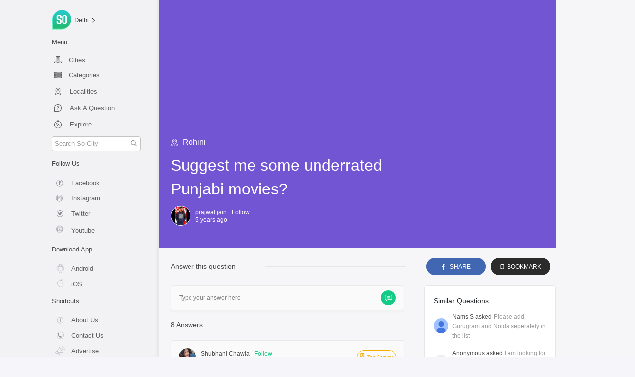

--- FILE ---
content_type: text/html; charset=utf-8
request_url: https://so.city/delhi/question/suggest-me-some-underrated-punjabi-movies-1604486949602
body_size: 52859
content:
<!doctype html>
<html data-n-head-ssr lang="en" data-n-head="%7B%22lang%22:%7B%22ssr%22:%22en%22%7D%7D">
  <head >
    <title>Suggest me some underrated Punjabi movies? | So Delhi</title><meta data-n-head="ssr" charset="utf-8"><meta data-n-head="ssr" name="viewport" content="width=device-width, initial-scale=1"><meta data-n-head="ssr" name="apple-mobile-web-app-title" data-hid="apple-mobile-web-app-title" content="So City"><meta data-n-head="ssr" name="msapplication-TileImage" data-hid="msapplication-TileImage" content="/ms-icon-144x144.png"><meta data-n-head="ssr" name="msapplication-TileColor" data-hid="msapplication-TileColor" content="#ffffff"><meta data-n-head="ssr" name="theme-color" data-hid="theme-color" content="#ffffff"><meta data-n-head="ssr" data-hid="mobile-web-app-capable" name="mobile-web-app-capable" content="yes"><meta data-n-head="ssr" name="image" data-hid="image" content="https://res.cloudinary.com/purnesh/image/upload/f_auto/v1533727546/logo756.jpg"><meta data-n-head="ssr" name="url" data-hid="url" content="https://so.city/delhi/question/suggest-me-some-underrated-punjabi-movies-1604486949602"><meta data-n-head="ssr" data-hid="description" name="description" content="8 Answers including Surkhi bindi"><meta data-n-head="ssr" data-hid="og:title" name="og:title" property="og:title" content="Suggest me some underrated Punjabi movies? | So Delhi"><meta data-n-head="ssr" data-hid="og:description" name="og:description" property="og:description" content="8 Answers including Surkhi bindi"><meta data-n-head="ssr" data-hid="og:locale" name="og:locale" property="og:locale" content="en_US"><meta data-n-head="ssr" data-hid="og:url" name="og:url" property="og:url" content="https://so.city/delhi/question/suggest-me-some-underrated-punjabi-movies-1604486949602"><meta data-n-head="ssr" data-hid="og:type" name="og:type" property="og:type" content="Question"><meta data-n-head="ssr" data-hid="og:image" name="og:image" property="og:image" content="https://res.cloudinary.com/purnesh/image/upload/f_auto/v1533727546/logo756.jpg"><meta data-n-head="ssr" data-hid="og:site_name" name="og:site_name" property="og:site_name" content="So City"><meta data-n-head="ssr" data-hid="twitter:card" name="twitter:card" content="summary_large_image"><meta data-n-head="ssr" data-hid="twitter:site" name="twitter:site" content="@sodelhi"><meta data-n-head="ssr" data-hid="twitter:creator" name="twitter:creator" content="@sodelhi"><meta data-n-head="ssr" data-hid="twitter:title" name="twitter:title" content="undefined"><meta data-n-head="ssr" data-hid="twitter:image" name="twitter:image" content="https://res.cloudinary.com/purnesh/image/upload/f_auto/v1533727546/logo756.jpg"><link data-n-head="ssr" rel="icon" type="/png" href="/favicon.png"><link data-n-head="ssr" rel="preload" as="style" href="https://fonts.googleapis.com/css2?family=Poppins:wght@100;300;400;500;600;700;900&amp;display=swap"><link data-n-head="ssr" rel="apple-touch-icon" sizes="57x57" href="/apple-icon-57x57.png"><link data-n-head="ssr" rel="apple-touch-icon" sizes="60x60" href="/apple-icon-60x60.png"><link data-n-head="ssr" rel="apple-touch-icon" sizes="72x72" href="/apple-icon-72x72.png"><link data-n-head="ssr" rel="apple-touch-icon" sizes="76x76" href="/apple-icon-76x76.png"><link data-n-head="ssr" rel="apple-touch-icon" sizes="114x114" href="/apple-icon-114x114.png"><link data-n-head="ssr" rel="apple-touch-icon" sizes="120x120" href="/apple-icon-120x120.png"><link data-n-head="ssr" rel="apple-touch-icon" sizes="144x144" href="/apple-icon-144x144.png"><link data-n-head="ssr" rel="apple-touch-icon" sizes="152x152" href="/apple-icon-152x152.png"><link data-n-head="ssr" rel="apple-touch-icon" sizes="180x180" href="/apple-icon-180x180.png"><link data-n-head="ssr" rel="manifest" href="/_nuxt/manifest.eb7c4b61.json"><link data-n-head="ssr" rel="shortcut icon" href="/android-icon-36x36.png"><link data-n-head="ssr" rel="canonical" href="https://so.city/delhi/question/suggest-me-some-underrated-punjabi-movies-1604486949602"><link data-n-head="ssr" rel="amphtml" href="https://so.city/amp/question/suggest-me-some-underrated-punjabi-movies-1604486949602.html"><script data-n-head="ssr" src="https://rawgit.com/web-animations/web-animations-js/master/web-animations.min.js" defer></script><script data-n-head="ssr" src="https://www.googletagmanager.com/gtag/js?id=G-70VRWXYNZK" defer async></script><script data-n-head="ssr" type="application/ld+json">{"@context":"https://schema.org","@type":"QAPage","mainEntity":{"@type":"Question","name":"Suggest me some underrated Punjabi movies?","text":"Suggest me some underrated Punjabi movies?","answerCount":8,"upvoteCount":0,"dateCreated":"2020-11-04T10:49:09.603Z","author":{"@type":"Person","name":"prajwal jain"},"acceptedAnswer":{"@type":"Answer","text":"Surkhi bindi","dateCreated":"2020-11-04T12:58:02.800Z","upvoteCount":2,"url":"https://so.city/delhi/question/suggest-me-some-underrated-punjabi-movies-1604486949602","author":{"@type":"Person","name":"Shubhani Chawla"}},"suggestedAnswer":[{"@type":"Answer","text":"Surkhi bindi","dateCreated":"2020-11-04T12:58:02.800Z","upvoteCount":2,"url":"https://so.city/delhi/question/suggest-me-some-underrated-punjabi-movies-1604486949602","author":{"@type":"Person","name":"Shubhani Chawla"}},{"@type":"Answer","text":"Surkhi bindi","dateCreated":"2020-11-04T12:58:02.800Z","upvoteCount":2,"url":"https://so.city/delhi/question/suggest-me-some-underrated-punjabi-movies-1604486949602","author":{"@type":"Person","name":"Shubhani Chawla"}}]}}</script><link rel="preload" href="/_nuxt/01376d9.js" as="script"><link rel="preload" href="/_nuxt/2dbb433.js" as="script"><link rel="preload" href="/_nuxt/abb6237.js" as="script"><link rel="preload" href="/_nuxt/98531a2.js" as="script"><link rel="preload" href="/_nuxt/d64cb03.js" as="script"><link rel="preload" href="/_nuxt/6821fb3.js" as="script"><style data-vue-ssr-id="71f83a6d:0 32df6d42:0 48d69384:0 3191d5ad:0 106fc866:0 21bff2d1:0 09e38a18:0 e207c39a:0 73436d3c:0 4ea92092:0 e09ff82c:0 208b99bf:0 5d6b02c8:0">/*!
 * Bootstrap v4.5.2 (https://getbootstrap.com/)
 * Copyright 2011-2020 The Bootstrap Authors
 * Copyright 2011-2020 Twitter, Inc.
 * Licensed under MIT (https://github.com/twbs/bootstrap/blob/main/LICENSE)
 */:root{--blue:#007bff;--indigo:#6610f2;--purple:#6f42c1;--pink:#e83e8c;--red:#dc3545;--orange:#fd7e14;--yellow:#ffc107;--green:#28a745;--teal:#20c997;--cyan:#17a2b8;--white:#fff;--gray:#6c757d;--gray-dark:#343a40;--primary:#007bff;--secondary:#6c757d;--success:#28a745;--info:#17a2b8;--warning:#ffc107;--danger:#dc3545;--light:#f8f9fa;--dark:#343a40;--breakpoint-xs:0;--breakpoint-sm:576px;--breakpoint-md:768px;--breakpoint-lg:992px;--breakpoint-xl:1200px;--font-family-sans-serif:-apple-system,BlinkMacSystemFont,"Segoe UI",Roboto,"Helvetica Neue",Arial,"Noto Sans",sans-serif,"Apple Color Emoji","Segoe UI Emoji","Segoe UI Symbol","Noto Color Emoji";--font-family-monospace:SFMono-Regular,Menlo,Monaco,Consolas,"Liberation Mono","Courier New",monospace}*,:after,:before{box-sizing:border-box}html{font-family:sans-serif;line-height:1.15;-webkit-text-size-adjust:100%;-webkit-tap-highlight-color:rgba(0,0,0,0)}article,aside,figcaption,figure,footer,header,hgroup,main,nav,section{display:block}body{margin:0;font-family:-apple-system,BlinkMacSystemFont,"Segoe UI",Roboto,"Helvetica Neue",Arial,"Noto Sans",sans-serif,"Apple Color Emoji","Segoe UI Emoji","Segoe UI Symbol","Noto Color Emoji";font-size:1rem;font-weight:400;line-height:1.5;color:#212529;text-align:left;background-color:#fff}[tabindex="-1"]:focus:not(.focus-visible),[tabindex="-1"]:focus:not(:focus-visible){outline:0!important}hr{box-sizing:content-box;height:0;overflow:visible}h1,h2,h3,h4,h5,h6{margin-top:0;margin-bottom:.5rem}p{margin-top:0;margin-bottom:1rem}abbr[data-original-title],abbr[title]{text-decoration:underline;-webkit-text-decoration:underline dotted;text-decoration:underline dotted;cursor:help;border-bottom:0;-webkit-text-decoration-skip-ink:none;text-decoration-skip-ink:none}address{font-style:normal;line-height:inherit}address,dl,ol,ul{margin-bottom:1rem}dl,ol,ul{margin-top:0}ol ol,ol ul,ul ol,ul ul{margin-bottom:0}dt{font-weight:700}dd{margin-bottom:.5rem;margin-left:0}blockquote{margin:0 0 1rem}b,strong{font-weight:bolder}small{font-size:80%}sub,sup{position:relative;font-size:75%;line-height:0;vertical-align:baseline}sub{bottom:-.25em}sup{top:-.5em}a{color:#007bff;text-decoration:none;background-color:transparent}a:hover{color:#0056b3;text-decoration:underline}a:not([href]):not([class]),a:not([href]):not([class]):hover{color:inherit;text-decoration:none}code,kbd,pre,samp{font-family:SFMono-Regular,Menlo,Monaco,Consolas,"Liberation Mono","Courier New",monospace;font-size:1em}pre{margin-top:0;margin-bottom:1rem;overflow:auto;-ms-overflow-style:scrollbar}figure{margin:0 0 1rem}img{border-style:none}img,svg{vertical-align:middle}svg{overflow:hidden}table{border-collapse:collapse}caption{padding-top:.75rem;padding-bottom:.75rem;color:#6c757d;text-align:left;caption-side:bottom}th{text-align:inherit}label{display:inline-block;margin-bottom:.5rem}button{border-radius:0}button:focus{outline:1px dotted;outline:5px auto -webkit-focus-ring-color}button,input,optgroup,select,textarea{margin:0;font-family:inherit;font-size:inherit;line-height:inherit}button,input{overflow:visible}button,select{text-transform:none}[role=button]{cursor:pointer}select{word-wrap:normal}[type=button],[type=reset],[type=submit],button{-webkit-appearance:button}[type=button]:not(:disabled),[type=reset]:not(:disabled),[type=submit]:not(:disabled),button:not(:disabled){cursor:pointer}[type=button]::-moz-focus-inner,[type=reset]::-moz-focus-inner,[type=submit]::-moz-focus-inner,button::-moz-focus-inner{padding:0;border-style:none}input[type=checkbox],input[type=radio]{box-sizing:border-box;padding:0}textarea{overflow:auto;resize:vertical}fieldset{min-width:0;padding:0;margin:0;border:0}legend{display:block;width:100%;max-width:100%;padding:0;margin-bottom:.5rem;font-size:1.5rem;line-height:inherit;color:inherit;white-space:normal}progress{vertical-align:baseline}[type=number]::-webkit-inner-spin-button,[type=number]::-webkit-outer-spin-button{height:auto}[type=search]{outline-offset:-2px;-webkit-appearance:none}[type=search]::-webkit-search-decoration{-webkit-appearance:none}::-webkit-file-upload-button{font:inherit;-webkit-appearance:button}output{display:inline-block}summary{display:list-item;cursor:pointer}template{display:none}[hidden]{display:none!important}.h1,.h2,.h3,.h4,.h5,.h6,h1,h2,h3,h4,h5,h6{margin-bottom:.5rem;font-weight:500;line-height:1.2}.h1,h1{font-size:2.5rem}.h2,h2{font-size:2rem}.h3,h3{font-size:1.75rem}.h4,h4{font-size:1.5rem}.h5,h5{font-size:1.25rem}.h6,h6{font-size:1rem}.lead{font-size:1.25rem;font-weight:300}.display-1{font-size:6rem}.display-1,.display-2{font-weight:300;line-height:1.2}.display-2{font-size:5.5rem}.display-3{font-size:4.5rem}.display-3,.display-4{font-weight:300;line-height:1.2}.display-4{font-size:3.5rem}hr{margin-top:1rem;margin-bottom:1rem;border:0;border-top:1px solid rgba(0,0,0,.1)}.small,small{font-size:80%;font-weight:400}.mark,mark{padding:.2em;background-color:#fcf8e3}.list-inline,.list-unstyled{padding-left:0;list-style:none}.list-inline-item{display:inline-block}.list-inline-item:not(:last-child){margin-right:.5rem}.initialism{font-size:90%;text-transform:uppercase}.blockquote{margin-bottom:1rem;font-size:1.25rem}.blockquote-footer{display:block;font-size:80%;color:#6c757d}.blockquote-footer:before{content:"\2014\00A0"}.img-fluid,.img-thumbnail{max-width:100%;height:auto}.img-thumbnail{padding:.25rem;background-color:#fff;border:1px solid #dee2e6;border-radius:.25rem}.figure{display:inline-block}.figure-img{margin-bottom:.5rem;line-height:1}.figure-caption{font-size:90%;color:#6c757d}code{font-size:87.5%;color:#e83e8c;word-wrap:break-word}a>code{color:inherit}kbd{padding:.2rem .4rem;font-size:87.5%;color:#fff;background-color:#212529;border-radius:.2rem}kbd kbd{padding:0;font-size:100%;font-weight:700}pre{display:block;font-size:87.5%;color:#212529}pre code{font-size:inherit;color:inherit;word-break:normal}.pre-scrollable{max-height:340px;overflow-y:scroll}.container,.container-fluid,.container-lg,.container-md,.container-sm,.container-xl{width:100%;padding-right:15px;padding-left:15px;margin-right:auto;margin-left:auto}@media (min-width:576px){.container,.container-sm{max-width:540px}}@media (min-width:768px){.container,.container-md,.container-sm{max-width:720px}}@media (min-width:992px){.container,.container-lg,.container-md,.container-sm{max-width:960px}}@media (min-width:1200px){.container,.container-lg,.container-md,.container-sm,.container-xl{max-width:1140px}}.row{display:flex;flex-wrap:wrap;margin-right:-15px;margin-left:-15px}.no-gutters{margin-right:0;margin-left:0}.no-gutters>.col,.no-gutters>[class*=col-]{padding-right:0;padding-left:0}.col,.col-1,.col-2,.col-3,.col-4,.col-5,.col-6,.col-7,.col-8,.col-9,.col-10,.col-11,.col-12,.col-auto,.col-lg,.col-lg-1,.col-lg-2,.col-lg-3,.col-lg-4,.col-lg-5,.col-lg-6,.col-lg-7,.col-lg-8,.col-lg-9,.col-lg-10,.col-lg-11,.col-lg-12,.col-lg-auto,.col-md,.col-md-1,.col-md-2,.col-md-3,.col-md-4,.col-md-5,.col-md-6,.col-md-7,.col-md-8,.col-md-9,.col-md-10,.col-md-11,.col-md-12,.col-md-auto,.col-sm,.col-sm-1,.col-sm-2,.col-sm-3,.col-sm-4,.col-sm-5,.col-sm-6,.col-sm-7,.col-sm-8,.col-sm-9,.col-sm-10,.col-sm-11,.col-sm-12,.col-sm-auto,.col-xl,.col-xl-1,.col-xl-2,.col-xl-3,.col-xl-4,.col-xl-5,.col-xl-6,.col-xl-7,.col-xl-8,.col-xl-9,.col-xl-10,.col-xl-11,.col-xl-12,.col-xl-auto{position:relative;width:100%;padding-right:15px;padding-left:15px}.col{flex-basis:0;flex-grow:1;max-width:100%}.row-cols-1>*{flex:0 0 100%;max-width:100%}.row-cols-2>*{flex:0 0 50%;max-width:50%}.row-cols-3>*{flex:0 0 33.333333%;max-width:33.333333%}.row-cols-4>*{flex:0 0 25%;max-width:25%}.row-cols-5>*{flex:0 0 20%;max-width:20%}.row-cols-6>*{flex:0 0 16.666667%;max-width:16.666667%}.col-auto{flex:0 0 auto;width:auto;max-width:100%}.col-1{flex:0 0 8.333333%;max-width:8.333333%}.col-2{flex:0 0 16.666667%;max-width:16.666667%}.col-3{flex:0 0 25%;max-width:25%}.col-4{flex:0 0 33.333333%;max-width:33.333333%}.col-5{flex:0 0 41.666667%;max-width:41.666667%}.col-6{flex:0 0 50%;max-width:50%}.col-7{flex:0 0 58.333333%;max-width:58.333333%}.col-8{flex:0 0 66.666667%;max-width:66.666667%}.col-9{flex:0 0 75%;max-width:75%}.col-10{flex:0 0 83.333333%;max-width:83.333333%}.col-11{flex:0 0 91.666667%;max-width:91.666667%}.col-12{flex:0 0 100%;max-width:100%}.order-first{order:-1}.order-last{order:13}.order-0{order:0}.order-1{order:1}.order-2{order:2}.order-3{order:3}.order-4{order:4}.order-5{order:5}.order-6{order:6}.order-7{order:7}.order-8{order:8}.order-9{order:9}.order-10{order:10}.order-11{order:11}.order-12{order:12}.offset-1{margin-left:8.333333%}.offset-2{margin-left:16.666667%}.offset-3{margin-left:25%}.offset-4{margin-left:33.333333%}.offset-5{margin-left:41.666667%}.offset-6{margin-left:50%}.offset-7{margin-left:58.333333%}.offset-8{margin-left:66.666667%}.offset-9{margin-left:75%}.offset-10{margin-left:83.333333%}.offset-11{margin-left:91.666667%}@media (min-width:576px){.col-sm{flex-basis:0;flex-grow:1;max-width:100%}.row-cols-sm-1>*{flex:0 0 100%;max-width:100%}.row-cols-sm-2>*{flex:0 0 50%;max-width:50%}.row-cols-sm-3>*{flex:0 0 33.333333%;max-width:33.333333%}.row-cols-sm-4>*{flex:0 0 25%;max-width:25%}.row-cols-sm-5>*{flex:0 0 20%;max-width:20%}.row-cols-sm-6>*{flex:0 0 16.666667%;max-width:16.666667%}.col-sm-auto{flex:0 0 auto;width:auto;max-width:100%}.col-sm-1{flex:0 0 8.333333%;max-width:8.333333%}.col-sm-2{flex:0 0 16.666667%;max-width:16.666667%}.col-sm-3{flex:0 0 25%;max-width:25%}.col-sm-4{flex:0 0 33.333333%;max-width:33.333333%}.col-sm-5{flex:0 0 41.666667%;max-width:41.666667%}.col-sm-6{flex:0 0 50%;max-width:50%}.col-sm-7{flex:0 0 58.333333%;max-width:58.333333%}.col-sm-8{flex:0 0 66.666667%;max-width:66.666667%}.col-sm-9{flex:0 0 75%;max-width:75%}.col-sm-10{flex:0 0 83.333333%;max-width:83.333333%}.col-sm-11{flex:0 0 91.666667%;max-width:91.666667%}.col-sm-12{flex:0 0 100%;max-width:100%}.order-sm-first{order:-1}.order-sm-last{order:13}.order-sm-0{order:0}.order-sm-1{order:1}.order-sm-2{order:2}.order-sm-3{order:3}.order-sm-4{order:4}.order-sm-5{order:5}.order-sm-6{order:6}.order-sm-7{order:7}.order-sm-8{order:8}.order-sm-9{order:9}.order-sm-10{order:10}.order-sm-11{order:11}.order-sm-12{order:12}.offset-sm-0{margin-left:0}.offset-sm-1{margin-left:8.333333%}.offset-sm-2{margin-left:16.666667%}.offset-sm-3{margin-left:25%}.offset-sm-4{margin-left:33.333333%}.offset-sm-5{margin-left:41.666667%}.offset-sm-6{margin-left:50%}.offset-sm-7{margin-left:58.333333%}.offset-sm-8{margin-left:66.666667%}.offset-sm-9{margin-left:75%}.offset-sm-10{margin-left:83.333333%}.offset-sm-11{margin-left:91.666667%}}@media (min-width:768px){.col-md{flex-basis:0;flex-grow:1;max-width:100%}.row-cols-md-1>*{flex:0 0 100%;max-width:100%}.row-cols-md-2>*{flex:0 0 50%;max-width:50%}.row-cols-md-3>*{flex:0 0 33.333333%;max-width:33.333333%}.row-cols-md-4>*{flex:0 0 25%;max-width:25%}.row-cols-md-5>*{flex:0 0 20%;max-width:20%}.row-cols-md-6>*{flex:0 0 16.666667%;max-width:16.666667%}.col-md-auto{flex:0 0 auto;width:auto;max-width:100%}.col-md-1{flex:0 0 8.333333%;max-width:8.333333%}.col-md-2{flex:0 0 16.666667%;max-width:16.666667%}.col-md-3{flex:0 0 25%;max-width:25%}.col-md-4{flex:0 0 33.333333%;max-width:33.333333%}.col-md-5{flex:0 0 41.666667%;max-width:41.666667%}.col-md-6{flex:0 0 50%;max-width:50%}.col-md-7{flex:0 0 58.333333%;max-width:58.333333%}.col-md-8{flex:0 0 66.666667%;max-width:66.666667%}.col-md-9{flex:0 0 75%;max-width:75%}.col-md-10{flex:0 0 83.333333%;max-width:83.333333%}.col-md-11{flex:0 0 91.666667%;max-width:91.666667%}.col-md-12{flex:0 0 100%;max-width:100%}.order-md-first{order:-1}.order-md-last{order:13}.order-md-0{order:0}.order-md-1{order:1}.order-md-2{order:2}.order-md-3{order:3}.order-md-4{order:4}.order-md-5{order:5}.order-md-6{order:6}.order-md-7{order:7}.order-md-8{order:8}.order-md-9{order:9}.order-md-10{order:10}.order-md-11{order:11}.order-md-12{order:12}.offset-md-0{margin-left:0}.offset-md-1{margin-left:8.333333%}.offset-md-2{margin-left:16.666667%}.offset-md-3{margin-left:25%}.offset-md-4{margin-left:33.333333%}.offset-md-5{margin-left:41.666667%}.offset-md-6{margin-left:50%}.offset-md-7{margin-left:58.333333%}.offset-md-8{margin-left:66.666667%}.offset-md-9{margin-left:75%}.offset-md-10{margin-left:83.333333%}.offset-md-11{margin-left:91.666667%}}@media (min-width:992px){.col-lg{flex-basis:0;flex-grow:1;max-width:100%}.row-cols-lg-1>*{flex:0 0 100%;max-width:100%}.row-cols-lg-2>*{flex:0 0 50%;max-width:50%}.row-cols-lg-3>*{flex:0 0 33.333333%;max-width:33.333333%}.row-cols-lg-4>*{flex:0 0 25%;max-width:25%}.row-cols-lg-5>*{flex:0 0 20%;max-width:20%}.row-cols-lg-6>*{flex:0 0 16.666667%;max-width:16.666667%}.col-lg-auto{flex:0 0 auto;width:auto;max-width:100%}.col-lg-1{flex:0 0 8.333333%;max-width:8.333333%}.col-lg-2{flex:0 0 16.666667%;max-width:16.666667%}.col-lg-3{flex:0 0 25%;max-width:25%}.col-lg-4{flex:0 0 33.333333%;max-width:33.333333%}.col-lg-5{flex:0 0 41.666667%;max-width:41.666667%}.col-lg-6{flex:0 0 50%;max-width:50%}.col-lg-7{flex:0 0 58.333333%;max-width:58.333333%}.col-lg-8{flex:0 0 66.666667%;max-width:66.666667%}.col-lg-9{flex:0 0 75%;max-width:75%}.col-lg-10{flex:0 0 83.333333%;max-width:83.333333%}.col-lg-11{flex:0 0 91.666667%;max-width:91.666667%}.col-lg-12{flex:0 0 100%;max-width:100%}.order-lg-first{order:-1}.order-lg-last{order:13}.order-lg-0{order:0}.order-lg-1{order:1}.order-lg-2{order:2}.order-lg-3{order:3}.order-lg-4{order:4}.order-lg-5{order:5}.order-lg-6{order:6}.order-lg-7{order:7}.order-lg-8{order:8}.order-lg-9{order:9}.order-lg-10{order:10}.order-lg-11{order:11}.order-lg-12{order:12}.offset-lg-0{margin-left:0}.offset-lg-1{margin-left:8.333333%}.offset-lg-2{margin-left:16.666667%}.offset-lg-3{margin-left:25%}.offset-lg-4{margin-left:33.333333%}.offset-lg-5{margin-left:41.666667%}.offset-lg-6{margin-left:50%}.offset-lg-7{margin-left:58.333333%}.offset-lg-8{margin-left:66.666667%}.offset-lg-9{margin-left:75%}.offset-lg-10{margin-left:83.333333%}.offset-lg-11{margin-left:91.666667%}}@media (min-width:1200px){.col-xl{flex-basis:0;flex-grow:1;max-width:100%}.row-cols-xl-1>*{flex:0 0 100%;max-width:100%}.row-cols-xl-2>*{flex:0 0 50%;max-width:50%}.row-cols-xl-3>*{flex:0 0 33.333333%;max-width:33.333333%}.row-cols-xl-4>*{flex:0 0 25%;max-width:25%}.row-cols-xl-5>*{flex:0 0 20%;max-width:20%}.row-cols-xl-6>*{flex:0 0 16.666667%;max-width:16.666667%}.col-xl-auto{flex:0 0 auto;width:auto;max-width:100%}.col-xl-1{flex:0 0 8.333333%;max-width:8.333333%}.col-xl-2{flex:0 0 16.666667%;max-width:16.666667%}.col-xl-3{flex:0 0 25%;max-width:25%}.col-xl-4{flex:0 0 33.333333%;max-width:33.333333%}.col-xl-5{flex:0 0 41.666667%;max-width:41.666667%}.col-xl-6{flex:0 0 50%;max-width:50%}.col-xl-7{flex:0 0 58.333333%;max-width:58.333333%}.col-xl-8{flex:0 0 66.666667%;max-width:66.666667%}.col-xl-9{flex:0 0 75%;max-width:75%}.col-xl-10{flex:0 0 83.333333%;max-width:83.333333%}.col-xl-11{flex:0 0 91.666667%;max-width:91.666667%}.col-xl-12{flex:0 0 100%;max-width:100%}.order-xl-first{order:-1}.order-xl-last{order:13}.order-xl-0{order:0}.order-xl-1{order:1}.order-xl-2{order:2}.order-xl-3{order:3}.order-xl-4{order:4}.order-xl-5{order:5}.order-xl-6{order:6}.order-xl-7{order:7}.order-xl-8{order:8}.order-xl-9{order:9}.order-xl-10{order:10}.order-xl-11{order:11}.order-xl-12{order:12}.offset-xl-0{margin-left:0}.offset-xl-1{margin-left:8.333333%}.offset-xl-2{margin-left:16.666667%}.offset-xl-3{margin-left:25%}.offset-xl-4{margin-left:33.333333%}.offset-xl-5{margin-left:41.666667%}.offset-xl-6{margin-left:50%}.offset-xl-7{margin-left:58.333333%}.offset-xl-8{margin-left:66.666667%}.offset-xl-9{margin-left:75%}.offset-xl-10{margin-left:83.333333%}.offset-xl-11{margin-left:91.666667%}}.table{width:100%;margin-bottom:1rem;color:#212529}.table td,.table th{padding:.75rem;vertical-align:top;border-top:1px solid #dee2e6}.table thead th{vertical-align:bottom;border-bottom:2px solid #dee2e6}.table tbody+tbody{border-top:2px solid #dee2e6}.table-sm td,.table-sm th{padding:.3rem}.table-bordered,.table-bordered td,.table-bordered th{border:1px solid #dee2e6}.table-bordered thead td,.table-bordered thead th{border-bottom-width:2px}.table-borderless tbody+tbody,.table-borderless td,.table-borderless th,.table-borderless thead th{border:0}.table-striped tbody tr:nth-of-type(odd){background-color:rgba(0,0,0,.05)}.table-hover tbody tr:hover{color:#212529;background-color:rgba(0,0,0,.075)}.table-primary,.table-primary>td,.table-primary>th{background-color:#b8daff}.table-primary tbody+tbody,.table-primary td,.table-primary th,.table-primary thead th{border-color:#7abaff}.table-hover .table-primary:hover,.table-hover .table-primary:hover>td,.table-hover .table-primary:hover>th{background-color:#9fcdff}.table-secondary,.table-secondary>td,.table-secondary>th{background-color:#d6d8db}.table-secondary tbody+tbody,.table-secondary td,.table-secondary th,.table-secondary thead th{border-color:#b3b7bb}.table-hover .table-secondary:hover,.table-hover .table-secondary:hover>td,.table-hover .table-secondary:hover>th{background-color:#c8cbcf}.table-success,.table-success>td,.table-success>th{background-color:#c3e6cb}.table-success tbody+tbody,.table-success td,.table-success th,.table-success thead th{border-color:#8fd19e}.table-hover .table-success:hover,.table-hover .table-success:hover>td,.table-hover .table-success:hover>th{background-color:#b1dfbb}.table-info,.table-info>td,.table-info>th{background-color:#bee5eb}.table-info tbody+tbody,.table-info td,.table-info th,.table-info thead th{border-color:#86cfda}.table-hover .table-info:hover,.table-hover .table-info:hover>td,.table-hover .table-info:hover>th{background-color:#abdde5}.table-warning,.table-warning>td,.table-warning>th{background-color:#ffeeba}.table-warning tbody+tbody,.table-warning td,.table-warning th,.table-warning thead th{border-color:#ffdf7e}.table-hover .table-warning:hover,.table-hover .table-warning:hover>td,.table-hover .table-warning:hover>th{background-color:#ffe8a1}.table-danger,.table-danger>td,.table-danger>th{background-color:#f5c6cb}.table-danger tbody+tbody,.table-danger td,.table-danger th,.table-danger thead th{border-color:#ed969e}.table-hover .table-danger:hover,.table-hover .table-danger:hover>td,.table-hover .table-danger:hover>th{background-color:#f1b0b7}.table-light,.table-light>td,.table-light>th{background-color:#fdfdfe}.table-light tbody+tbody,.table-light td,.table-light th,.table-light thead th{border-color:#fbfcfc}.table-hover .table-light:hover,.table-hover .table-light:hover>td,.table-hover .table-light:hover>th{background-color:#ececf6}.table-dark,.table-dark>td,.table-dark>th{background-color:#c6c8ca}.table-dark tbody+tbody,.table-dark td,.table-dark th,.table-dark thead th{border-color:#95999c}.table-hover .table-dark:hover,.table-hover .table-dark:hover>td,.table-hover .table-dark:hover>th{background-color:#b9bbbe}.table-active,.table-active>td,.table-active>th,.table-hover .table-active:hover,.table-hover .table-active:hover>td,.table-hover .table-active:hover>th{background-color:rgba(0,0,0,.075)}.table .thead-dark th{color:#fff;background-color:#343a40;border-color:#454d55}.table .thead-light th{color:#495057;background-color:#e9ecef;border-color:#dee2e6}.table-dark{color:#fff;background-color:#343a40}.table-dark td,.table-dark th,.table-dark thead th{border-color:#454d55}.table-dark.table-bordered{border:0}.table-dark.table-striped tbody tr:nth-of-type(odd){background-color:hsla(0,0%,100%,.05)}.table-dark.table-hover tbody tr:hover{color:#fff;background-color:hsla(0,0%,100%,.075)}@media (max-width:575.98px){.table-responsive-sm{display:block;width:100%;overflow-x:auto;-webkit-overflow-scrolling:touch}.table-responsive-sm>.table-bordered{border:0}}@media (max-width:767.98px){.table-responsive-md{display:block;width:100%;overflow-x:auto;-webkit-overflow-scrolling:touch}.table-responsive-md>.table-bordered{border:0}}@media (max-width:991.98px){.table-responsive-lg{display:block;width:100%;overflow-x:auto;-webkit-overflow-scrolling:touch}.table-responsive-lg>.table-bordered{border:0}}@media (max-width:1199.98px){.table-responsive-xl{display:block;width:100%;overflow-x:auto;-webkit-overflow-scrolling:touch}.table-responsive-xl>.table-bordered{border:0}}.table-responsive{display:block;width:100%;overflow-x:auto;-webkit-overflow-scrolling:touch}.table-responsive>.table-bordered{border:0}.form-control{display:block;width:100%;height:calc(1.5em + .75rem + 2px);padding:.375rem .75rem;font-size:1rem;font-weight:400;line-height:1.5;color:#495057;background-color:#fff;background-clip:padding-box;border:1px solid #ced4da;border-radius:.25rem;transition:border-color .15s ease-in-out,box-shadow .15s ease-in-out}@media (prefers-reduced-motion:reduce){.form-control{transition:none}}.form-control::-ms-expand{background-color:transparent;border:0}.form-control:-moz-focusring{color:transparent;text-shadow:0 0 0 #495057}.form-control:focus{color:#495057;background-color:#fff;border-color:#80bdff;outline:0;box-shadow:0 0 0 .2rem rgba(0,123,255,.25)}.form-control::-moz-placeholder{color:#6c757d;opacity:1}.form-control:-ms-input-placeholder{color:#6c757d;opacity:1}.form-control::placeholder{color:#6c757d;opacity:1}.form-control:disabled,.form-control[readonly]{background-color:#e9ecef;opacity:1}input[type=date].form-control,input[type=datetime-local].form-control,input[type=month].form-control,input[type=time].form-control{-webkit-appearance:none;-moz-appearance:none;appearance:none}select.form-control:focus::-ms-value{color:#495057;background-color:#fff}.form-control-file,.form-control-range{display:block;width:100%}.col-form-label{padding-top:calc(.375rem + 1px);padding-bottom:calc(.375rem + 1px);margin-bottom:0;font-size:inherit;line-height:1.5}.col-form-label-lg{padding-top:calc(.5rem + 1px);padding-bottom:calc(.5rem + 1px);font-size:1.25rem;line-height:1.5}.col-form-label-sm{padding-top:calc(.25rem + 1px);padding-bottom:calc(.25rem + 1px);font-size:.875rem;line-height:1.5}.form-control-plaintext{display:block;width:100%;padding:.375rem 0;margin-bottom:0;font-size:1rem;line-height:1.5;color:#212529;background-color:transparent;border:solid transparent;border-width:1px 0}.form-control-plaintext.form-control-lg,.form-control-plaintext.form-control-sm{padding-right:0;padding-left:0}.form-control-sm{height:calc(1.5em + .5rem + 2px);padding:.25rem .5rem;font-size:.875rem;line-height:1.5;border-radius:.2rem}.form-control-lg{height:calc(1.5em + 1rem + 2px);padding:.5rem 1rem;font-size:1.25rem;line-height:1.5;border-radius:.3rem}select.form-control[multiple],select.form-control[size],textarea.form-control{height:auto}.form-group{margin-bottom:1rem}.form-text{display:block;margin-top:.25rem}.form-row{display:flex;flex-wrap:wrap;margin-right:-5px;margin-left:-5px}.form-row>.col,.form-row>[class*=col-]{padding-right:5px;padding-left:5px}.form-check{position:relative;display:block;padding-left:1.25rem}.form-check-input{position:absolute;margin-top:.3rem;margin-left:-1.25rem}.form-check-input:disabled~.form-check-label,.form-check-input[disabled]~.form-check-label{color:#6c757d}.form-check-label{margin-bottom:0}.form-check-inline{display:inline-flex;align-items:center;padding-left:0;margin-right:.75rem}.form-check-inline .form-check-input{position:static;margin-top:0;margin-right:.3125rem;margin-left:0}.valid-feedback{display:none;width:100%;margin-top:.25rem;font-size:80%;color:#28a745}.valid-tooltip{position:absolute;top:100%;left:0;z-index:5;display:none;max-width:100%;padding:.25rem .5rem;margin-top:.1rem;font-size:.875rem;line-height:1.5;color:#fff;background-color:rgba(40,167,69,.9);border-radius:.25rem}.is-valid~.valid-feedback,.is-valid~.valid-tooltip,.was-validated :valid~.valid-feedback,.was-validated :valid~.valid-tooltip{display:block}.form-control.is-valid,.was-validated .form-control:valid{border-color:#28a745;padding-right:calc(1.5em + .75rem);background-image:url("data:image/svg+xml;charset=utf-8,%3Csvg xmlns='http://www.w3.org/2000/svg' width='8' height='8'%3E%3Cpath fill='%2328a745' d='M2.3 6.73L.6 4.53c-.4-1.04.46-1.4 1.1-.8l1.1 1.4 3.4-3.8c.6-.63 1.6-.27 1.2.7l-4 4.6c-.43.5-.8.4-1.1.1z'/%3E%3C/svg%3E");background-repeat:no-repeat;background-position:right calc(.375em + .1875rem) center;background-size:calc(.75em + .375rem) calc(.75em + .375rem)}.form-control.is-valid:focus,.was-validated .form-control:valid:focus{border-color:#28a745;box-shadow:0 0 0 .2rem rgba(40,167,69,.25)}.was-validated textarea.form-control:valid,textarea.form-control.is-valid{padding-right:calc(1.5em + .75rem);background-position:top calc(.375em + .1875rem) right calc(.375em + .1875rem)}.custom-select.is-valid,.was-validated .custom-select:valid{border-color:#28a745;padding-right:calc(.75em + 2.3125rem);background:url("data:image/svg+xml;charset=utf-8,%3Csvg xmlns='http://www.w3.org/2000/svg' width='4' height='5'%3E%3Cpath fill='%23343a40' d='M2 0L0 2h4zm0 5L0 3h4z'/%3E%3C/svg%3E") no-repeat right .75rem center/8px 10px,url("data:image/svg+xml;charset=utf-8,%3Csvg xmlns='http://www.w3.org/2000/svg' width='8' height='8'%3E%3Cpath fill='%2328a745' d='M2.3 6.73L.6 4.53c-.4-1.04.46-1.4 1.1-.8l1.1 1.4 3.4-3.8c.6-.63 1.6-.27 1.2.7l-4 4.6c-.43.5-.8.4-1.1.1z'/%3E%3C/svg%3E") #fff no-repeat center right 1.75rem/calc(.75em + .375rem) calc(.75em + .375rem)}.custom-select.is-valid:focus,.was-validated .custom-select:valid:focus{border-color:#28a745;box-shadow:0 0 0 .2rem rgba(40,167,69,.25)}.form-check-input.is-valid~.form-check-label,.was-validated .form-check-input:valid~.form-check-label{color:#28a745}.form-check-input.is-valid~.valid-feedback,.form-check-input.is-valid~.valid-tooltip,.was-validated .form-check-input:valid~.valid-feedback,.was-validated .form-check-input:valid~.valid-tooltip{display:block}.custom-control-input.is-valid~.custom-control-label,.was-validated .custom-control-input:valid~.custom-control-label{color:#28a745}.custom-control-input.is-valid~.custom-control-label:before,.was-validated .custom-control-input:valid~.custom-control-label:before{border-color:#28a745}.custom-control-input.is-valid:checked~.custom-control-label:before,.was-validated .custom-control-input:valid:checked~.custom-control-label:before{border-color:#34ce57;background-color:#34ce57}.custom-control-input.is-valid:focus~.custom-control-label:before,.was-validated .custom-control-input:valid:focus~.custom-control-label:before{box-shadow:0 0 0 .2rem rgba(40,167,69,.25)}.custom-control-input.is-valid:focus:not(:checked)~.custom-control-label:before,.custom-file-input.is-valid~.custom-file-label,.was-validated .custom-control-input:valid:focus:not(:checked)~.custom-control-label:before,.was-validated .custom-file-input:valid~.custom-file-label{border-color:#28a745}.custom-file-input.is-valid:focus~.custom-file-label,.was-validated .custom-file-input:valid:focus~.custom-file-label{border-color:#28a745;box-shadow:0 0 0 .2rem rgba(40,167,69,.25)}.invalid-feedback{display:none;width:100%;margin-top:.25rem;font-size:80%;color:#dc3545}.invalid-tooltip{position:absolute;top:100%;left:0;z-index:5;display:none;max-width:100%;padding:.25rem .5rem;margin-top:.1rem;font-size:.875rem;line-height:1.5;color:#fff;background-color:rgba(220,53,69,.9);border-radius:.25rem}.is-invalid~.invalid-feedback,.is-invalid~.invalid-tooltip,.was-validated :invalid~.invalid-feedback,.was-validated :invalid~.invalid-tooltip{display:block}.form-control.is-invalid,.was-validated .form-control:invalid{border-color:#dc3545;padding-right:calc(1.5em + .75rem);background-image:url("data:image/svg+xml;charset=utf-8,%3Csvg xmlns='http://www.w3.org/2000/svg' width='12' height='12' fill='none' stroke='%23dc3545'%3E%3Ccircle cx='6' cy='6' r='4.5'/%3E%3Cpath stroke-linejoin='round' d='M5.8 3.6h.4L6 6.5z'/%3E%3Ccircle cx='6' cy='8.2' r='.6' fill='%23dc3545' stroke='none'/%3E%3C/svg%3E");background-repeat:no-repeat;background-position:right calc(.375em + .1875rem) center;background-size:calc(.75em + .375rem) calc(.75em + .375rem)}.form-control.is-invalid:focus,.was-validated .form-control:invalid:focus{border-color:#dc3545;box-shadow:0 0 0 .2rem rgba(220,53,69,.25)}.was-validated textarea.form-control:invalid,textarea.form-control.is-invalid{padding-right:calc(1.5em + .75rem);background-position:top calc(.375em + .1875rem) right calc(.375em + .1875rem)}.custom-select.is-invalid,.was-validated .custom-select:invalid{border-color:#dc3545;padding-right:calc(.75em + 2.3125rem);background:url("data:image/svg+xml;charset=utf-8,%3Csvg xmlns='http://www.w3.org/2000/svg' width='4' height='5'%3E%3Cpath fill='%23343a40' d='M2 0L0 2h4zm0 5L0 3h4z'/%3E%3C/svg%3E") no-repeat right .75rem center/8px 10px,url("data:image/svg+xml;charset=utf-8,%3Csvg xmlns='http://www.w3.org/2000/svg' width='12' height='12' fill='none' stroke='%23dc3545'%3E%3Ccircle cx='6' cy='6' r='4.5'/%3E%3Cpath stroke-linejoin='round' d='M5.8 3.6h.4L6 6.5z'/%3E%3Ccircle cx='6' cy='8.2' r='.6' fill='%23dc3545' stroke='none'/%3E%3C/svg%3E") #fff no-repeat center right 1.75rem/calc(.75em + .375rem) calc(.75em + .375rem)}.custom-select.is-invalid:focus,.was-validated .custom-select:invalid:focus{border-color:#dc3545;box-shadow:0 0 0 .2rem rgba(220,53,69,.25)}.form-check-input.is-invalid~.form-check-label,.was-validated .form-check-input:invalid~.form-check-label{color:#dc3545}.form-check-input.is-invalid~.invalid-feedback,.form-check-input.is-invalid~.invalid-tooltip,.was-validated .form-check-input:invalid~.invalid-feedback,.was-validated .form-check-input:invalid~.invalid-tooltip{display:block}.custom-control-input.is-invalid~.custom-control-label,.was-validated .custom-control-input:invalid~.custom-control-label{color:#dc3545}.custom-control-input.is-invalid~.custom-control-label:before,.was-validated .custom-control-input:invalid~.custom-control-label:before{border-color:#dc3545}.custom-control-input.is-invalid:checked~.custom-control-label:before,.was-validated .custom-control-input:invalid:checked~.custom-control-label:before{border-color:#e4606d;background-color:#e4606d}.custom-control-input.is-invalid:focus~.custom-control-label:before,.was-validated .custom-control-input:invalid:focus~.custom-control-label:before{box-shadow:0 0 0 .2rem rgba(220,53,69,.25)}.custom-control-input.is-invalid:focus:not(:checked)~.custom-control-label:before,.custom-file-input.is-invalid~.custom-file-label,.was-validated .custom-control-input:invalid:focus:not(:checked)~.custom-control-label:before,.was-validated .custom-file-input:invalid~.custom-file-label{border-color:#dc3545}.custom-file-input.is-invalid:focus~.custom-file-label,.was-validated .custom-file-input:invalid:focus~.custom-file-label{border-color:#dc3545;box-shadow:0 0 0 .2rem rgba(220,53,69,.25)}.form-inline{display:flex;flex-flow:row wrap;align-items:center}.form-inline .form-check{width:100%}@media (min-width:576px){.form-inline label{justify-content:center}.form-inline .form-group,.form-inline label{display:flex;align-items:center;margin-bottom:0}.form-inline .form-group{flex:0 0 auto;flex-flow:row wrap}.form-inline .form-control{display:inline-block;width:auto;vertical-align:middle}.form-inline .form-control-plaintext{display:inline-block}.form-inline .custom-select,.form-inline .input-group{width:auto}.form-inline .form-check{display:flex;align-items:center;justify-content:center;width:auto;padding-left:0}.form-inline .form-check-input{position:relative;flex-shrink:0;margin-top:0;margin-right:.25rem;margin-left:0}.form-inline .custom-control{align-items:center;justify-content:center}.form-inline .custom-control-label{margin-bottom:0}}.btn{display:inline-block;font-weight:400;color:#212529;text-align:center;vertical-align:middle;-webkit-user-select:none;-moz-user-select:none;-ms-user-select:none;user-select:none;background-color:transparent;border:1px solid transparent;padding:.375rem .75rem;font-size:1rem;line-height:1.5;border-radius:.25rem;transition:color .15s ease-in-out,background-color .15s ease-in-out,border-color .15s ease-in-out,box-shadow .15s ease-in-out}@media (prefers-reduced-motion:reduce){.btn{transition:none}}.btn:hover{color:#212529;text-decoration:none}.btn.focus,.btn:focus{outline:0;box-shadow:0 0 0 .2rem rgba(0,123,255,.25)}.btn.disabled,.btn:disabled{opacity:.65}.btn:not(:disabled):not(.disabled){cursor:pointer}a.btn.disabled,fieldset:disabled a.btn{pointer-events:none}.btn-primary{color:#fff;background-color:#007bff;border-color:#007bff}.btn-primary.focus,.btn-primary:focus,.btn-primary:hover{color:#fff;background-color:#0069d9;border-color:#0062cc}.btn-primary.focus,.btn-primary:focus{box-shadow:0 0 0 .2rem rgba(38,143,255,.5)}.btn-primary.disabled,.btn-primary:disabled{color:#fff;background-color:#007bff;border-color:#007bff}.btn-primary:not(:disabled):not(.disabled).active,.btn-primary:not(:disabled):not(.disabled):active,.show>.btn-primary.dropdown-toggle{color:#fff;background-color:#0062cc;border-color:#005cbf}.btn-primary:not(:disabled):not(.disabled).active:focus,.btn-primary:not(:disabled):not(.disabled):active:focus,.show>.btn-primary.dropdown-toggle:focus{box-shadow:0 0 0 .2rem rgba(38,143,255,.5)}.btn-secondary{color:#fff;background-color:#6c757d;border-color:#6c757d}.btn-secondary.focus,.btn-secondary:focus,.btn-secondary:hover{color:#fff;background-color:#5a6268;border-color:#545b62}.btn-secondary.focus,.btn-secondary:focus{box-shadow:0 0 0 .2rem rgba(130,138,145,.5)}.btn-secondary.disabled,.btn-secondary:disabled{color:#fff;background-color:#6c757d;border-color:#6c757d}.btn-secondary:not(:disabled):not(.disabled).active,.btn-secondary:not(:disabled):not(.disabled):active,.show>.btn-secondary.dropdown-toggle{color:#fff;background-color:#545b62;border-color:#4e555b}.btn-secondary:not(:disabled):not(.disabled).active:focus,.btn-secondary:not(:disabled):not(.disabled):active:focus,.show>.btn-secondary.dropdown-toggle:focus{box-shadow:0 0 0 .2rem rgba(130,138,145,.5)}.btn-success{color:#fff;background-color:#28a745;border-color:#28a745}.btn-success.focus,.btn-success:focus,.btn-success:hover{color:#fff;background-color:#218838;border-color:#1e7e34}.btn-success.focus,.btn-success:focus{box-shadow:0 0 0 .2rem rgba(72,180,97,.5)}.btn-success.disabled,.btn-success:disabled{color:#fff;background-color:#28a745;border-color:#28a745}.btn-success:not(:disabled):not(.disabled).active,.btn-success:not(:disabled):not(.disabled):active,.show>.btn-success.dropdown-toggle{color:#fff;background-color:#1e7e34;border-color:#1c7430}.btn-success:not(:disabled):not(.disabled).active:focus,.btn-success:not(:disabled):not(.disabled):active:focus,.show>.btn-success.dropdown-toggle:focus{box-shadow:0 0 0 .2rem rgba(72,180,97,.5)}.btn-info{color:#fff;background-color:#17a2b8;border-color:#17a2b8}.btn-info.focus,.btn-info:focus,.btn-info:hover{color:#fff;background-color:#138496;border-color:#117a8b}.btn-info.focus,.btn-info:focus{box-shadow:0 0 0 .2rem rgba(58,176,195,.5)}.btn-info.disabled,.btn-info:disabled{color:#fff;background-color:#17a2b8;border-color:#17a2b8}.btn-info:not(:disabled):not(.disabled).active,.btn-info:not(:disabled):not(.disabled):active,.show>.btn-info.dropdown-toggle{color:#fff;background-color:#117a8b;border-color:#10707f}.btn-info:not(:disabled):not(.disabled).active:focus,.btn-info:not(:disabled):not(.disabled):active:focus,.show>.btn-info.dropdown-toggle:focus{box-shadow:0 0 0 .2rem rgba(58,176,195,.5)}.btn-warning{color:#212529;background-color:#ffc107;border-color:#ffc107}.btn-warning.focus,.btn-warning:focus,.btn-warning:hover{color:#212529;background-color:#e0a800;border-color:#d39e00}.btn-warning.focus,.btn-warning:focus{box-shadow:0 0 0 .2rem rgba(222,170,12,.5)}.btn-warning.disabled,.btn-warning:disabled{color:#212529;background-color:#ffc107;border-color:#ffc107}.btn-warning:not(:disabled):not(.disabled).active,.btn-warning:not(:disabled):not(.disabled):active,.show>.btn-warning.dropdown-toggle{color:#212529;background-color:#d39e00;border-color:#c69500}.btn-warning:not(:disabled):not(.disabled).active:focus,.btn-warning:not(:disabled):not(.disabled):active:focus,.show>.btn-warning.dropdown-toggle:focus{box-shadow:0 0 0 .2rem rgba(222,170,12,.5)}.btn-danger{color:#fff;background-color:#dc3545;border-color:#dc3545}.btn-danger.focus,.btn-danger:focus,.btn-danger:hover{color:#fff;background-color:#c82333;border-color:#bd2130}.btn-danger.focus,.btn-danger:focus{box-shadow:0 0 0 .2rem rgba(225,83,97,.5)}.btn-danger.disabled,.btn-danger:disabled{color:#fff;background-color:#dc3545;border-color:#dc3545}.btn-danger:not(:disabled):not(.disabled).active,.btn-danger:not(:disabled):not(.disabled):active,.show>.btn-danger.dropdown-toggle{color:#fff;background-color:#bd2130;border-color:#b21f2d}.btn-danger:not(:disabled):not(.disabled).active:focus,.btn-danger:not(:disabled):not(.disabled):active:focus,.show>.btn-danger.dropdown-toggle:focus{box-shadow:0 0 0 .2rem rgba(225,83,97,.5)}.btn-light{color:#212529;background-color:#f8f9fa;border-color:#f8f9fa}.btn-light.focus,.btn-light:focus,.btn-light:hover{color:#212529;background-color:#e2e6ea;border-color:#dae0e5}.btn-light.focus,.btn-light:focus{box-shadow:0 0 0 .2rem rgba(216,217,219,.5)}.btn-light.disabled,.btn-light:disabled{color:#212529;background-color:#f8f9fa;border-color:#f8f9fa}.btn-light:not(:disabled):not(.disabled).active,.btn-light:not(:disabled):not(.disabled):active,.show>.btn-light.dropdown-toggle{color:#212529;background-color:#dae0e5;border-color:#d3d9df}.btn-light:not(:disabled):not(.disabled).active:focus,.btn-light:not(:disabled):not(.disabled):active:focus,.show>.btn-light.dropdown-toggle:focus{box-shadow:0 0 0 .2rem rgba(216,217,219,.5)}.btn-dark{color:#fff;background-color:#343a40;border-color:#343a40}.btn-dark.focus,.btn-dark:focus,.btn-dark:hover{color:#fff;background-color:#23272b;border-color:#1d2124}.btn-dark.focus,.btn-dark:focus{box-shadow:0 0 0 .2rem rgba(82,88,93,.5)}.btn-dark.disabled,.btn-dark:disabled{color:#fff;background-color:#343a40;border-color:#343a40}.btn-dark:not(:disabled):not(.disabled).active,.btn-dark:not(:disabled):not(.disabled):active,.show>.btn-dark.dropdown-toggle{color:#fff;background-color:#1d2124;border-color:#171a1d}.btn-dark:not(:disabled):not(.disabled).active:focus,.btn-dark:not(:disabled):not(.disabled):active:focus,.show>.btn-dark.dropdown-toggle:focus{box-shadow:0 0 0 .2rem rgba(82,88,93,.5)}.btn-outline-primary{color:#007bff;border-color:#007bff}.btn-outline-primary:hover{color:#fff;background-color:#007bff;border-color:#007bff}.btn-outline-primary.focus,.btn-outline-primary:focus{box-shadow:0 0 0 .2rem rgba(0,123,255,.5)}.btn-outline-primary.disabled,.btn-outline-primary:disabled{color:#007bff;background-color:transparent}.btn-outline-primary:not(:disabled):not(.disabled).active,.btn-outline-primary:not(:disabled):not(.disabled):active,.show>.btn-outline-primary.dropdown-toggle{color:#fff;background-color:#007bff;border-color:#007bff}.btn-outline-primary:not(:disabled):not(.disabled).active:focus,.btn-outline-primary:not(:disabled):not(.disabled):active:focus,.show>.btn-outline-primary.dropdown-toggle:focus{box-shadow:0 0 0 .2rem rgba(0,123,255,.5)}.btn-outline-secondary{color:#6c757d;border-color:#6c757d}.btn-outline-secondary:hover{color:#fff;background-color:#6c757d;border-color:#6c757d}.btn-outline-secondary.focus,.btn-outline-secondary:focus{box-shadow:0 0 0 .2rem rgba(108,117,125,.5)}.btn-outline-secondary.disabled,.btn-outline-secondary:disabled{color:#6c757d;background-color:transparent}.btn-outline-secondary:not(:disabled):not(.disabled).active,.btn-outline-secondary:not(:disabled):not(.disabled):active,.show>.btn-outline-secondary.dropdown-toggle{color:#fff;background-color:#6c757d;border-color:#6c757d}.btn-outline-secondary:not(:disabled):not(.disabled).active:focus,.btn-outline-secondary:not(:disabled):not(.disabled):active:focus,.show>.btn-outline-secondary.dropdown-toggle:focus{box-shadow:0 0 0 .2rem rgba(108,117,125,.5)}.btn-outline-success{color:#28a745;border-color:#28a745}.btn-outline-success:hover{color:#fff;background-color:#28a745;border-color:#28a745}.btn-outline-success.focus,.btn-outline-success:focus{box-shadow:0 0 0 .2rem rgba(40,167,69,.5)}.btn-outline-success.disabled,.btn-outline-success:disabled{color:#28a745;background-color:transparent}.btn-outline-success:not(:disabled):not(.disabled).active,.btn-outline-success:not(:disabled):not(.disabled):active,.show>.btn-outline-success.dropdown-toggle{color:#fff;background-color:#28a745;border-color:#28a745}.btn-outline-success:not(:disabled):not(.disabled).active:focus,.btn-outline-success:not(:disabled):not(.disabled):active:focus,.show>.btn-outline-success.dropdown-toggle:focus{box-shadow:0 0 0 .2rem rgba(40,167,69,.5)}.btn-outline-info{color:#17a2b8;border-color:#17a2b8}.btn-outline-info:hover{color:#fff;background-color:#17a2b8;border-color:#17a2b8}.btn-outline-info.focus,.btn-outline-info:focus{box-shadow:0 0 0 .2rem rgba(23,162,184,.5)}.btn-outline-info.disabled,.btn-outline-info:disabled{color:#17a2b8;background-color:transparent}.btn-outline-info:not(:disabled):not(.disabled).active,.btn-outline-info:not(:disabled):not(.disabled):active,.show>.btn-outline-info.dropdown-toggle{color:#fff;background-color:#17a2b8;border-color:#17a2b8}.btn-outline-info:not(:disabled):not(.disabled).active:focus,.btn-outline-info:not(:disabled):not(.disabled):active:focus,.show>.btn-outline-info.dropdown-toggle:focus{box-shadow:0 0 0 .2rem rgba(23,162,184,.5)}.btn-outline-warning{color:#ffc107;border-color:#ffc107}.btn-outline-warning:hover{color:#212529;background-color:#ffc107;border-color:#ffc107}.btn-outline-warning.focus,.btn-outline-warning:focus{box-shadow:0 0 0 .2rem rgba(255,193,7,.5)}.btn-outline-warning.disabled,.btn-outline-warning:disabled{color:#ffc107;background-color:transparent}.btn-outline-warning:not(:disabled):not(.disabled).active,.btn-outline-warning:not(:disabled):not(.disabled):active,.show>.btn-outline-warning.dropdown-toggle{color:#212529;background-color:#ffc107;border-color:#ffc107}.btn-outline-warning:not(:disabled):not(.disabled).active:focus,.btn-outline-warning:not(:disabled):not(.disabled):active:focus,.show>.btn-outline-warning.dropdown-toggle:focus{box-shadow:0 0 0 .2rem rgba(255,193,7,.5)}.btn-outline-danger{color:#dc3545;border-color:#dc3545}.btn-outline-danger:hover{color:#fff;background-color:#dc3545;border-color:#dc3545}.btn-outline-danger.focus,.btn-outline-danger:focus{box-shadow:0 0 0 .2rem rgba(220,53,69,.5)}.btn-outline-danger.disabled,.btn-outline-danger:disabled{color:#dc3545;background-color:transparent}.btn-outline-danger:not(:disabled):not(.disabled).active,.btn-outline-danger:not(:disabled):not(.disabled):active,.show>.btn-outline-danger.dropdown-toggle{color:#fff;background-color:#dc3545;border-color:#dc3545}.btn-outline-danger:not(:disabled):not(.disabled).active:focus,.btn-outline-danger:not(:disabled):not(.disabled):active:focus,.show>.btn-outline-danger.dropdown-toggle:focus{box-shadow:0 0 0 .2rem rgba(220,53,69,.5)}.btn-outline-light{color:#f8f9fa;border-color:#f8f9fa}.btn-outline-light:hover{color:#212529;background-color:#f8f9fa;border-color:#f8f9fa}.btn-outline-light.focus,.btn-outline-light:focus{box-shadow:0 0 0 .2rem rgba(248,249,250,.5)}.btn-outline-light.disabled,.btn-outline-light:disabled{color:#f8f9fa;background-color:transparent}.btn-outline-light:not(:disabled):not(.disabled).active,.btn-outline-light:not(:disabled):not(.disabled):active,.show>.btn-outline-light.dropdown-toggle{color:#212529;background-color:#f8f9fa;border-color:#f8f9fa}.btn-outline-light:not(:disabled):not(.disabled).active:focus,.btn-outline-light:not(:disabled):not(.disabled):active:focus,.show>.btn-outline-light.dropdown-toggle:focus{box-shadow:0 0 0 .2rem rgba(248,249,250,.5)}.btn-outline-dark{color:#343a40;border-color:#343a40}.btn-outline-dark:hover{color:#fff;background-color:#343a40;border-color:#343a40}.btn-outline-dark.focus,.btn-outline-dark:focus{box-shadow:0 0 0 .2rem rgba(52,58,64,.5)}.btn-outline-dark.disabled,.btn-outline-dark:disabled{color:#343a40;background-color:transparent}.btn-outline-dark:not(:disabled):not(.disabled).active,.btn-outline-dark:not(:disabled):not(.disabled):active,.show>.btn-outline-dark.dropdown-toggle{color:#fff;background-color:#343a40;border-color:#343a40}.btn-outline-dark:not(:disabled):not(.disabled).active:focus,.btn-outline-dark:not(:disabled):not(.disabled):active:focus,.show>.btn-outline-dark.dropdown-toggle:focus{box-shadow:0 0 0 .2rem rgba(52,58,64,.5)}.btn-link{font-weight:400;color:#007bff;text-decoration:none}.btn-link:hover{color:#0056b3}.btn-link.focus,.btn-link:focus,.btn-link:hover{text-decoration:underline}.btn-link.disabled,.btn-link:disabled{color:#6c757d;pointer-events:none}.btn-group-lg>.btn,.btn-lg{padding:.5rem 1rem;font-size:1.25rem;line-height:1.5;border-radius:.3rem}.btn-group-sm>.btn,.btn-sm{padding:.25rem .5rem;font-size:.875rem;line-height:1.5;border-radius:.2rem}.btn-block{display:block;width:100%}.btn-block+.btn-block{margin-top:.5rem}input[type=button].btn-block,input[type=reset].btn-block,input[type=submit].btn-block{width:100%}.fade{transition:opacity .15s linear}@media (prefers-reduced-motion:reduce){.fade{transition:none}}.fade:not(.show){opacity:0}.collapse:not(.show){display:none}.collapsing{position:relative;height:0;overflow:hidden;transition:height .35s ease}@media (prefers-reduced-motion:reduce){.collapsing{transition:none}}.dropdown,.dropleft,.dropright,.dropup{position:relative}.dropdown-toggle{white-space:nowrap}.dropdown-toggle:after{display:inline-block;margin-left:.255em;vertical-align:.255em;content:"";border-top:.3em solid;border-right:.3em solid transparent;border-bottom:0;border-left:.3em solid transparent}.dropdown-toggle:empty:after{margin-left:0}.dropdown-menu{position:absolute;top:100%;left:0;z-index:1000;display:none;float:left;min-width:10rem;padding:.5rem 0;margin:.125rem 0 0;font-size:1rem;color:#212529;text-align:left;list-style:none;background-color:#fff;background-clip:padding-box;border:1px solid rgba(0,0,0,.15);border-radius:.25rem}.dropdown-menu-left{right:auto;left:0}.dropdown-menu-right{right:0;left:auto}@media (min-width:576px){.dropdown-menu-sm-left{right:auto;left:0}.dropdown-menu-sm-right{right:0;left:auto}}@media (min-width:768px){.dropdown-menu-md-left{right:auto;left:0}.dropdown-menu-md-right{right:0;left:auto}}@media (min-width:992px){.dropdown-menu-lg-left{right:auto;left:0}.dropdown-menu-lg-right{right:0;left:auto}}@media (min-width:1200px){.dropdown-menu-xl-left{right:auto;left:0}.dropdown-menu-xl-right{right:0;left:auto}}.dropup .dropdown-menu{top:auto;bottom:100%;margin-top:0;margin-bottom:.125rem}.dropup .dropdown-toggle:after{display:inline-block;margin-left:.255em;vertical-align:.255em;content:"";border-top:0;border-right:.3em solid transparent;border-bottom:.3em solid;border-left:.3em solid transparent}.dropup .dropdown-toggle:empty:after{margin-left:0}.dropright .dropdown-menu{top:0;right:auto;left:100%;margin-top:0;margin-left:.125rem}.dropright .dropdown-toggle:after{display:inline-block;margin-left:.255em;vertical-align:.255em;content:"";border-top:.3em solid transparent;border-right:0;border-bottom:.3em solid transparent;border-left:.3em solid}.dropright .dropdown-toggle:empty:after{margin-left:0}.dropright .dropdown-toggle:after{vertical-align:0}.dropleft .dropdown-menu{top:0;right:100%;left:auto;margin-top:0;margin-right:.125rem}.dropleft .dropdown-toggle:after{display:inline-block;margin-left:.255em;vertical-align:.255em;content:"";display:none}.dropleft .dropdown-toggle:before{display:inline-block;margin-right:.255em;vertical-align:.255em;content:"";border-top:.3em solid transparent;border-right:.3em solid;border-bottom:.3em solid transparent}.dropleft .dropdown-toggle:empty:after{margin-left:0}.dropleft .dropdown-toggle:before{vertical-align:0}.dropdown-menu[x-placement^=bottom],.dropdown-menu[x-placement^=left],.dropdown-menu[x-placement^=right],.dropdown-menu[x-placement^=top]{right:auto;bottom:auto}.dropdown-divider{height:0;margin:.5rem 0;overflow:hidden;border-top:1px solid #e9ecef}.dropdown-item{display:block;width:100%;padding:.25rem 1.5rem;clear:both;font-weight:400;color:#212529;text-align:inherit;white-space:nowrap;background-color:transparent;border:0}.dropdown-item:focus,.dropdown-item:hover{color:#16181b;text-decoration:none;background-color:#f8f9fa}.dropdown-item.active,.dropdown-item:active{color:#fff;text-decoration:none;background-color:#007bff}.dropdown-item.disabled,.dropdown-item:disabled{color:#6c757d;pointer-events:none;background-color:transparent}.dropdown-menu.show{display:block}.dropdown-header{display:block;padding:.5rem 1.5rem;margin-bottom:0;font-size:.875rem;color:#6c757d;white-space:nowrap}.dropdown-item-text{display:block;padding:.25rem 1.5rem;color:#212529}.btn-group,.btn-group-vertical{position:relative;display:inline-flex;vertical-align:middle}.btn-group-vertical>.btn,.btn-group>.btn{position:relative;flex:1 1 auto}.btn-group-vertical>.btn.active,.btn-group-vertical>.btn:active,.btn-group-vertical>.btn:focus,.btn-group-vertical>.btn:hover,.btn-group>.btn.active,.btn-group>.btn:active,.btn-group>.btn:focus,.btn-group>.btn:hover{z-index:1}.btn-toolbar{display:flex;flex-wrap:wrap;justify-content:flex-start}.btn-toolbar .input-group{width:auto}.btn-group>.btn-group:not(:first-child),.btn-group>.btn:not(:first-child){margin-left:-1px}.btn-group>.btn-group:not(:last-child)>.btn,.btn-group>.btn:not(:last-child):not(.dropdown-toggle){border-top-right-radius:0;border-bottom-right-radius:0}.btn-group>.btn-group:not(:first-child)>.btn,.btn-group>.btn:not(:first-child){border-top-left-radius:0;border-bottom-left-radius:0}.dropdown-toggle-split{padding-right:.5625rem;padding-left:.5625rem}.dropdown-toggle-split:after,.dropright .dropdown-toggle-split:after,.dropup .dropdown-toggle-split:after{margin-left:0}.dropleft .dropdown-toggle-split:before{margin-right:0}.btn-group-sm>.btn+.dropdown-toggle-split,.btn-sm+.dropdown-toggle-split{padding-right:.375rem;padding-left:.375rem}.btn-group-lg>.btn+.dropdown-toggle-split,.btn-lg+.dropdown-toggle-split{padding-right:.75rem;padding-left:.75rem}.btn-group-vertical{flex-direction:column;align-items:flex-start;justify-content:center}.btn-group-vertical>.btn,.btn-group-vertical>.btn-group{width:100%}.btn-group-vertical>.btn-group:not(:first-child),.btn-group-vertical>.btn:not(:first-child){margin-top:-1px}.btn-group-vertical>.btn-group:not(:last-child)>.btn,.btn-group-vertical>.btn:not(:last-child):not(.dropdown-toggle){border-bottom-right-radius:0;border-bottom-left-radius:0}.btn-group-vertical>.btn-group:not(:first-child)>.btn,.btn-group-vertical>.btn:not(:first-child){border-top-left-radius:0;border-top-right-radius:0}.btn-group-toggle>.btn,.btn-group-toggle>.btn-group>.btn{margin-bottom:0}.btn-group-toggle>.btn-group>.btn input[type=checkbox],.btn-group-toggle>.btn-group>.btn input[type=radio],.btn-group-toggle>.btn input[type=checkbox],.btn-group-toggle>.btn input[type=radio]{position:absolute;clip:rect(0,0,0,0);pointer-events:none}.input-group{position:relative;display:flex;flex-wrap:wrap;align-items:stretch;width:100%}.input-group>.custom-file,.input-group>.custom-select,.input-group>.form-control,.input-group>.form-control-plaintext{position:relative;flex:1 1 auto;width:1%;min-width:0;margin-bottom:0}.input-group>.custom-file+.custom-file,.input-group>.custom-file+.custom-select,.input-group>.custom-file+.form-control,.input-group>.custom-select+.custom-file,.input-group>.custom-select+.custom-select,.input-group>.custom-select+.form-control,.input-group>.form-control+.custom-file,.input-group>.form-control+.custom-select,.input-group>.form-control+.form-control,.input-group>.form-control-plaintext+.custom-file,.input-group>.form-control-plaintext+.custom-select,.input-group>.form-control-plaintext+.form-control{margin-left:-1px}.input-group>.custom-file .custom-file-input:focus~.custom-file-label,.input-group>.custom-select:focus,.input-group>.form-control:focus{z-index:3}.input-group>.custom-file .custom-file-input:focus{z-index:4}.input-group>.custom-select:not(:last-child),.input-group>.form-control:not(:last-child){border-top-right-radius:0;border-bottom-right-radius:0}.input-group>.custom-select:not(:first-child),.input-group>.form-control:not(:first-child){border-top-left-radius:0;border-bottom-left-radius:0}.input-group>.custom-file{display:flex;align-items:center}.input-group>.custom-file:not(:last-child) .custom-file-label,.input-group>.custom-file:not(:last-child) .custom-file-label:after{border-top-right-radius:0;border-bottom-right-radius:0}.input-group>.custom-file:not(:first-child) .custom-file-label{border-top-left-radius:0;border-bottom-left-radius:0}.input-group-append,.input-group-prepend{display:flex}.input-group-append .btn,.input-group-prepend .btn{position:relative;z-index:2}.input-group-append .btn:focus,.input-group-prepend .btn:focus{z-index:3}.input-group-append .btn+.btn,.input-group-append .btn+.input-group-text,.input-group-append .input-group-text+.btn,.input-group-append .input-group-text+.input-group-text,.input-group-prepend .btn+.btn,.input-group-prepend .btn+.input-group-text,.input-group-prepend .input-group-text+.btn,.input-group-prepend .input-group-text+.input-group-text{margin-left:-1px}.input-group-prepend{margin-right:-1px}.input-group-append{margin-left:-1px}.input-group-text{display:flex;align-items:center;padding:.375rem .75rem;margin-bottom:0;font-size:1rem;font-weight:400;line-height:1.5;color:#495057;text-align:center;white-space:nowrap;background-color:#e9ecef;border:1px solid #ced4da;border-radius:.25rem}.input-group-text input[type=checkbox],.input-group-text input[type=radio]{margin-top:0}.input-group-lg>.custom-select,.input-group-lg>.form-control:not(textarea){height:calc(1.5em + 1rem + 2px)}.input-group-lg>.custom-select,.input-group-lg>.form-control,.input-group-lg>.input-group-append>.btn,.input-group-lg>.input-group-append>.input-group-text,.input-group-lg>.input-group-prepend>.btn,.input-group-lg>.input-group-prepend>.input-group-text{padding:.5rem 1rem;font-size:1.25rem;line-height:1.5;border-radius:.3rem}.input-group-sm>.custom-select,.input-group-sm>.form-control:not(textarea){height:calc(1.5em + .5rem + 2px)}.input-group-sm>.custom-select,.input-group-sm>.form-control,.input-group-sm>.input-group-append>.btn,.input-group-sm>.input-group-append>.input-group-text,.input-group-sm>.input-group-prepend>.btn,.input-group-sm>.input-group-prepend>.input-group-text{padding:.25rem .5rem;font-size:.875rem;line-height:1.5;border-radius:.2rem}.input-group-lg>.custom-select,.input-group-sm>.custom-select{padding-right:1.75rem}.input-group>.input-group-append:last-child>.btn:not(:last-child):not(.dropdown-toggle),.input-group>.input-group-append:last-child>.input-group-text:not(:last-child),.input-group>.input-group-append:not(:last-child)>.btn,.input-group>.input-group-append:not(:last-child)>.input-group-text,.input-group>.input-group-prepend>.btn,.input-group>.input-group-prepend>.input-group-text{border-top-right-radius:0;border-bottom-right-radius:0}.input-group>.input-group-append>.btn,.input-group>.input-group-append>.input-group-text,.input-group>.input-group-prepend:first-child>.btn:not(:first-child),.input-group>.input-group-prepend:first-child>.input-group-text:not(:first-child),.input-group>.input-group-prepend:not(:first-child)>.btn,.input-group>.input-group-prepend:not(:first-child)>.input-group-text{border-top-left-radius:0;border-bottom-left-radius:0}.custom-control{position:relative;z-index:1;display:block;min-height:1.5rem;padding-left:1.5rem}.custom-control-inline{display:inline-flex;margin-right:1rem}.custom-control-input{position:absolute;left:0;z-index:-1;width:1rem;height:1.25rem;opacity:0}.custom-control-input:checked~.custom-control-label:before{color:#fff;border-color:#007bff;background-color:#007bff}.custom-control-input:focus~.custom-control-label:before{box-shadow:0 0 0 .2rem rgba(0,123,255,.25)}.custom-control-input:focus:not(:checked)~.custom-control-label:before{border-color:#80bdff}.custom-control-input:not(:disabled):active~.custom-control-label:before{color:#fff;background-color:#b3d7ff;border-color:#b3d7ff}.custom-control-input:disabled~.custom-control-label,.custom-control-input[disabled]~.custom-control-label{color:#6c757d}.custom-control-input:disabled~.custom-control-label:before,.custom-control-input[disabled]~.custom-control-label:before{background-color:#e9ecef}.custom-control-label{position:relative;margin-bottom:0;vertical-align:top}.custom-control-label:before{pointer-events:none;background-color:#fff;border:1px solid #adb5bd}.custom-control-label:after,.custom-control-label:before{position:absolute;top:.25rem;left:-1.5rem;display:block;width:1rem;height:1rem;content:""}.custom-control-label:after{background:no-repeat 50%/50% 50%}.custom-checkbox .custom-control-label:before{border-radius:.25rem}.custom-checkbox .custom-control-input:checked~.custom-control-label:after{background-image:url("data:image/svg+xml;charset=utf-8,%3Csvg xmlns='http://www.w3.org/2000/svg' width='8' height='8'%3E%3Cpath fill='%23fff' d='M6.564.75l-3.59 3.612-1.538-1.55L0 4.26l2.974 2.99L8 2.193z'/%3E%3C/svg%3E")}.custom-checkbox .custom-control-input:indeterminate~.custom-control-label:before{border-color:#007bff;background-color:#007bff}.custom-checkbox .custom-control-input:indeterminate~.custom-control-label:after{background-image:url("data:image/svg+xml;charset=utf-8,%3Csvg xmlns='http://www.w3.org/2000/svg' width='4' height='4'%3E%3Cpath stroke='%23fff' d='M0 2h4'/%3E%3C/svg%3E")}.custom-checkbox .custom-control-input:disabled:checked~.custom-control-label:before{background-color:rgba(0,123,255,.5)}.custom-checkbox .custom-control-input:disabled:indeterminate~.custom-control-label:before{background-color:rgba(0,123,255,.5)}.custom-radio .custom-control-label:before{border-radius:50%}.custom-radio .custom-control-input:checked~.custom-control-label:after{background-image:url("data:image/svg+xml;charset=utf-8,%3Csvg xmlns='http://www.w3.org/2000/svg' width='12' height='12' viewBox='-4 -4 8 8'%3E%3Ccircle r='3' fill='%23fff'/%3E%3C/svg%3E")}.custom-radio .custom-control-input:disabled:checked~.custom-control-label:before{background-color:rgba(0,123,255,.5)}.custom-switch{padding-left:2.25rem}.custom-switch .custom-control-label:before{left:-2.25rem;width:1.75rem;pointer-events:all;border-radius:.5rem}.custom-switch .custom-control-label:after{top:calc(.25rem + 2px);left:calc(-2.25rem + 2px);width:calc(1rem - 4px);height:calc(1rem - 4px);background-color:#adb5bd;border-radius:.5rem;transition:transform .15s ease-in-out,background-color .15s ease-in-out,border-color .15s ease-in-out,box-shadow .15s ease-in-out}@media (prefers-reduced-motion:reduce){.custom-switch .custom-control-label:after{transition:none}}.custom-switch .custom-control-input:checked~.custom-control-label:after{background-color:#fff;transform:translateX(.75rem)}.custom-switch .custom-control-input:disabled:checked~.custom-control-label:before{background-color:rgba(0,123,255,.5)}.custom-select{display:inline-block;width:100%;height:calc(1.5em + .75rem + 2px);padding:.375rem 1.75rem .375rem .75rem;font-size:1rem;font-weight:400;line-height:1.5;color:#495057;vertical-align:middle;background:#fff url("data:image/svg+xml;charset=utf-8,%3Csvg xmlns='http://www.w3.org/2000/svg' width='4' height='5'%3E%3Cpath fill='%23343a40' d='M2 0L0 2h4zm0 5L0 3h4z'/%3E%3C/svg%3E") no-repeat right .75rem center/8px 10px;border:1px solid #ced4da;border-radius:.25rem;-webkit-appearance:none;-moz-appearance:none;appearance:none}.custom-select:focus{border-color:#80bdff;outline:0;box-shadow:0 0 0 .2rem rgba(0,123,255,.25)}.custom-select:focus::-ms-value{color:#495057;background-color:#fff}.custom-select[multiple],.custom-select[size]:not([size="1"]){height:auto;padding-right:.75rem;background-image:none}.custom-select:disabled{color:#6c757d;background-color:#e9ecef}.custom-select::-ms-expand{display:none}.custom-select:-moz-focusring{color:transparent;text-shadow:0 0 0 #495057}.custom-select-sm{height:calc(1.5em + .5rem + 2px);padding-top:.25rem;padding-bottom:.25rem;padding-left:.5rem;font-size:.875rem}.custom-select-lg{height:calc(1.5em + 1rem + 2px);padding-top:.5rem;padding-bottom:.5rem;padding-left:1rem;font-size:1.25rem}.custom-file{display:inline-block;margin-bottom:0}.custom-file,.custom-file-input{position:relative;width:100%;height:calc(1.5em + .75rem + 2px)}.custom-file-input{z-index:2;margin:0;opacity:0}.custom-file-input:focus~.custom-file-label{border-color:#80bdff;box-shadow:0 0 0 .2rem rgba(0,123,255,.25)}.custom-file-input:disabled~.custom-file-label,.custom-file-input[disabled]~.custom-file-label{background-color:#e9ecef}.custom-file-input:lang(en)~.custom-file-label:after{content:"Browse"}.custom-file-input~.custom-file-label[data-browse]:after{content:attr(data-browse)}.custom-file-label{left:0;z-index:1;height:calc(1.5em + .75rem + 2px);font-weight:400;background-color:#fff;border:1px solid #ced4da;border-radius:.25rem}.custom-file-label,.custom-file-label:after{position:absolute;top:0;right:0;padding:.375rem .75rem;line-height:1.5;color:#495057}.custom-file-label:after{bottom:0;z-index:3;display:block;height:calc(1.5em + .75rem);content:"Browse";background-color:#e9ecef;border-left:inherit;border-radius:0 .25rem .25rem 0}.custom-range{width:100%;height:1.4rem;padding:0;background-color:transparent;-webkit-appearance:none;-moz-appearance:none;appearance:none}.custom-range:focus{outline:none}.custom-range:focus::-webkit-slider-thumb{box-shadow:0 0 0 1px #fff,0 0 0 .2rem rgba(0,123,255,.25)}.custom-range:focus::-moz-range-thumb{box-shadow:0 0 0 1px #fff,0 0 0 .2rem rgba(0,123,255,.25)}.custom-range:focus::-ms-thumb{box-shadow:0 0 0 1px #fff,0 0 0 .2rem rgba(0,123,255,.25)}.custom-range::-moz-focus-outer{border:0}.custom-range::-webkit-slider-thumb{width:1rem;height:1rem;margin-top:-.25rem;background-color:#007bff;border:0;border-radius:1rem;-webkit-transition:background-color .15s ease-in-out,border-color .15s ease-in-out,box-shadow .15s ease-in-out;transition:background-color .15s ease-in-out,border-color .15s ease-in-out,box-shadow .15s ease-in-out;-webkit-appearance:none;appearance:none}@media (prefers-reduced-motion:reduce){.custom-range::-webkit-slider-thumb{-webkit-transition:none;transition:none}}.custom-range::-webkit-slider-thumb:active{background-color:#b3d7ff}.custom-range::-webkit-slider-runnable-track{width:100%;height:.5rem;color:transparent;cursor:pointer;background-color:#dee2e6;border-color:transparent;border-radius:1rem}.custom-range::-moz-range-thumb{width:1rem;height:1rem;background-color:#007bff;border:0;border-radius:1rem;-moz-transition:background-color .15s ease-in-out,border-color .15s ease-in-out,box-shadow .15s ease-in-out;transition:background-color .15s ease-in-out,border-color .15s ease-in-out,box-shadow .15s ease-in-out;-moz-appearance:none;appearance:none}@media (prefers-reduced-motion:reduce){.custom-range::-moz-range-thumb{-moz-transition:none;transition:none}}.custom-range::-moz-range-thumb:active{background-color:#b3d7ff}.custom-range::-moz-range-track{width:100%;height:.5rem;color:transparent;cursor:pointer;background-color:#dee2e6;border-color:transparent;border-radius:1rem}.custom-range::-ms-thumb{width:1rem;height:1rem;margin-top:0;margin-right:.2rem;margin-left:.2rem;background-color:#007bff;border:0;border-radius:1rem;-ms-transition:background-color .15s ease-in-out,border-color .15s ease-in-out,box-shadow .15s ease-in-out;transition:background-color .15s ease-in-out,border-color .15s ease-in-out,box-shadow .15s ease-in-out;appearance:none}@media (prefers-reduced-motion:reduce){.custom-range::-ms-thumb{-ms-transition:none;transition:none}}.custom-range::-ms-thumb:active{background-color:#b3d7ff}.custom-range::-ms-track{width:100%;height:.5rem;color:transparent;cursor:pointer;background-color:transparent;border-color:transparent;border-width:.5rem}.custom-range::-ms-fill-lower,.custom-range::-ms-fill-upper{background-color:#dee2e6;border-radius:1rem}.custom-range::-ms-fill-upper{margin-right:15px}.custom-range:disabled::-webkit-slider-thumb{background-color:#adb5bd}.custom-range:disabled::-webkit-slider-runnable-track{cursor:default}.custom-range:disabled::-moz-range-thumb{background-color:#adb5bd}.custom-range:disabled::-moz-range-track{cursor:default}.custom-range:disabled::-ms-thumb{background-color:#adb5bd}.custom-control-label:before,.custom-file-label,.custom-select{transition:background-color .15s ease-in-out,border-color .15s ease-in-out,box-shadow .15s ease-in-out}@media (prefers-reduced-motion:reduce){.custom-control-label:before,.custom-file-label,.custom-select{transition:none}}.nav{display:flex;flex-wrap:wrap;padding-left:0;margin-bottom:0;list-style:none}.nav-link{display:block;padding:.5rem 1rem}.nav-link:focus,.nav-link:hover{text-decoration:none}.nav-link.disabled{color:#6c757d;pointer-events:none;cursor:default}.nav-tabs{border-bottom:1px solid #dee2e6}.nav-tabs .nav-item{margin-bottom:-1px}.nav-tabs .nav-link{border:1px solid transparent;border-top-left-radius:.25rem;border-top-right-radius:.25rem}.nav-tabs .nav-link:focus,.nav-tabs .nav-link:hover{border-color:#e9ecef #e9ecef #dee2e6}.nav-tabs .nav-link.disabled{color:#6c757d;background-color:transparent;border-color:transparent}.nav-tabs .nav-item.show .nav-link,.nav-tabs .nav-link.active{color:#495057;background-color:#fff;border-color:#dee2e6 #dee2e6 #fff}.nav-tabs .dropdown-menu{margin-top:-1px;border-top-left-radius:0;border-top-right-radius:0}.nav-pills .nav-link{border-radius:.25rem}.nav-pills .nav-link.active,.nav-pills .show>.nav-link{color:#fff;background-color:#007bff}.nav-fill .nav-item,.nav-fill>.nav-link{flex:1 1 auto;text-align:center}.nav-justified .nav-item,.nav-justified>.nav-link{flex-basis:0;flex-grow:1;text-align:center}.tab-content>.tab-pane{display:none}.tab-content>.active{display:block}.navbar{position:relative;padding:.5rem 1rem}.navbar,.navbar .container,.navbar .container-fluid,.navbar .container-lg,.navbar .container-md,.navbar .container-sm,.navbar .container-xl{display:flex;flex-wrap:wrap;align-items:center;justify-content:space-between}.navbar-brand{display:inline-block;padding-top:.3125rem;padding-bottom:.3125rem;margin-right:1rem;font-size:1.25rem;line-height:inherit;white-space:nowrap}.navbar-brand:focus,.navbar-brand:hover{text-decoration:none}.navbar-nav{display:flex;flex-direction:column;padding-left:0;margin-bottom:0;list-style:none}.navbar-nav .nav-link{padding-right:0;padding-left:0}.navbar-nav .dropdown-menu{position:static;float:none}.navbar-text{display:inline-block;padding-top:.5rem;padding-bottom:.5rem}.navbar-collapse{flex-basis:100%;flex-grow:1;align-items:center}.navbar-toggler{padding:.25rem .75rem;font-size:1.25rem;line-height:1;background-color:transparent;border:1px solid transparent;border-radius:.25rem}.navbar-toggler:focus,.navbar-toggler:hover{text-decoration:none}.navbar-toggler-icon{display:inline-block;width:1.5em;height:1.5em;vertical-align:middle;content:"";background:no-repeat 50%;background-size:100% 100%}@media (max-width:575.98px){.navbar-expand-sm>.container,.navbar-expand-sm>.container-fluid,.navbar-expand-sm>.container-lg,.navbar-expand-sm>.container-md,.navbar-expand-sm>.container-sm,.navbar-expand-sm>.container-xl{padding-right:0;padding-left:0}}@media (min-width:576px){.navbar-expand-sm{flex-flow:row nowrap;justify-content:flex-start}.navbar-expand-sm .navbar-nav{flex-direction:row}.navbar-expand-sm .navbar-nav .dropdown-menu{position:absolute}.navbar-expand-sm .navbar-nav .nav-link{padding-right:.5rem;padding-left:.5rem}.navbar-expand-sm>.container,.navbar-expand-sm>.container-fluid,.navbar-expand-sm>.container-lg,.navbar-expand-sm>.container-md,.navbar-expand-sm>.container-sm,.navbar-expand-sm>.container-xl{flex-wrap:nowrap}.navbar-expand-sm .navbar-collapse{display:flex!important;flex-basis:auto}.navbar-expand-sm .navbar-toggler{display:none}}@media (max-width:767.98px){.navbar-expand-md>.container,.navbar-expand-md>.container-fluid,.navbar-expand-md>.container-lg,.navbar-expand-md>.container-md,.navbar-expand-md>.container-sm,.navbar-expand-md>.container-xl{padding-right:0;padding-left:0}}@media (min-width:768px){.navbar-expand-md{flex-flow:row nowrap;justify-content:flex-start}.navbar-expand-md .navbar-nav{flex-direction:row}.navbar-expand-md .navbar-nav .dropdown-menu{position:absolute}.navbar-expand-md .navbar-nav .nav-link{padding-right:.5rem;padding-left:.5rem}.navbar-expand-md>.container,.navbar-expand-md>.container-fluid,.navbar-expand-md>.container-lg,.navbar-expand-md>.container-md,.navbar-expand-md>.container-sm,.navbar-expand-md>.container-xl{flex-wrap:nowrap}.navbar-expand-md .navbar-collapse{display:flex!important;flex-basis:auto}.navbar-expand-md .navbar-toggler{display:none}}@media (max-width:991.98px){.navbar-expand-lg>.container,.navbar-expand-lg>.container-fluid,.navbar-expand-lg>.container-lg,.navbar-expand-lg>.container-md,.navbar-expand-lg>.container-sm,.navbar-expand-lg>.container-xl{padding-right:0;padding-left:0}}@media (min-width:992px){.navbar-expand-lg{flex-flow:row nowrap;justify-content:flex-start}.navbar-expand-lg .navbar-nav{flex-direction:row}.navbar-expand-lg .navbar-nav .dropdown-menu{position:absolute}.navbar-expand-lg .navbar-nav .nav-link{padding-right:.5rem;padding-left:.5rem}.navbar-expand-lg>.container,.navbar-expand-lg>.container-fluid,.navbar-expand-lg>.container-lg,.navbar-expand-lg>.container-md,.navbar-expand-lg>.container-sm,.navbar-expand-lg>.container-xl{flex-wrap:nowrap}.navbar-expand-lg .navbar-collapse{display:flex!important;flex-basis:auto}.navbar-expand-lg .navbar-toggler{display:none}}@media (max-width:1199.98px){.navbar-expand-xl>.container,.navbar-expand-xl>.container-fluid,.navbar-expand-xl>.container-lg,.navbar-expand-xl>.container-md,.navbar-expand-xl>.container-sm,.navbar-expand-xl>.container-xl{padding-right:0;padding-left:0}}@media (min-width:1200px){.navbar-expand-xl{flex-flow:row nowrap;justify-content:flex-start}.navbar-expand-xl .navbar-nav{flex-direction:row}.navbar-expand-xl .navbar-nav .dropdown-menu{position:absolute}.navbar-expand-xl .navbar-nav .nav-link{padding-right:.5rem;padding-left:.5rem}.navbar-expand-xl>.container,.navbar-expand-xl>.container-fluid,.navbar-expand-xl>.container-lg,.navbar-expand-xl>.container-md,.navbar-expand-xl>.container-sm,.navbar-expand-xl>.container-xl{flex-wrap:nowrap}.navbar-expand-xl .navbar-collapse{display:flex!important;flex-basis:auto}.navbar-expand-xl .navbar-toggler{display:none}}.navbar-expand{flex-flow:row nowrap;justify-content:flex-start}.navbar-expand>.container,.navbar-expand>.container-fluid,.navbar-expand>.container-lg,.navbar-expand>.container-md,.navbar-expand>.container-sm,.navbar-expand>.container-xl{padding-right:0;padding-left:0}.navbar-expand .navbar-nav{flex-direction:row}.navbar-expand .navbar-nav .dropdown-menu{position:absolute}.navbar-expand .navbar-nav .nav-link{padding-right:.5rem;padding-left:.5rem}.navbar-expand>.container,.navbar-expand>.container-fluid,.navbar-expand>.container-lg,.navbar-expand>.container-md,.navbar-expand>.container-sm,.navbar-expand>.container-xl{flex-wrap:nowrap}.navbar-expand .navbar-collapse{display:flex!important;flex-basis:auto}.navbar-expand .navbar-toggler{display:none}.navbar-light .navbar-brand,.navbar-light .navbar-brand:focus,.navbar-light .navbar-brand:hover{color:rgba(0,0,0,.9)}.navbar-light .navbar-nav .nav-link{color:rgba(0,0,0,.5)}.navbar-light .navbar-nav .nav-link:focus,.navbar-light .navbar-nav .nav-link:hover{color:rgba(0,0,0,.7)}.navbar-light .navbar-nav .nav-link.disabled{color:rgba(0,0,0,.3)}.navbar-light .navbar-nav .active>.nav-link,.navbar-light .navbar-nav .nav-link.active,.navbar-light .navbar-nav .nav-link.show,.navbar-light .navbar-nav .show>.nav-link{color:rgba(0,0,0,.9)}.navbar-light .navbar-toggler{color:rgba(0,0,0,.5);border-color:rgba(0,0,0,.1)}.navbar-light .navbar-toggler-icon{background-image:url("data:image/svg+xml;charset=utf-8,%3Csvg xmlns='http://www.w3.org/2000/svg' width='30' height='30'%3E%3Cpath stroke='rgba(0, 0, 0, 0.5)' stroke-linecap='round' stroke-miterlimit='10' stroke-width='2' d='M4 7h22M4 15h22M4 23h22'/%3E%3C/svg%3E")}.navbar-light .navbar-text{color:rgba(0,0,0,.5)}.navbar-light .navbar-text a,.navbar-light .navbar-text a:focus,.navbar-light .navbar-text a:hover{color:rgba(0,0,0,.9)}.navbar-dark .navbar-brand,.navbar-dark .navbar-brand:focus,.navbar-dark .navbar-brand:hover{color:#fff}.navbar-dark .navbar-nav .nav-link{color:hsla(0,0%,100%,.5)}.navbar-dark .navbar-nav .nav-link:focus,.navbar-dark .navbar-nav .nav-link:hover{color:hsla(0,0%,100%,.75)}.navbar-dark .navbar-nav .nav-link.disabled{color:hsla(0,0%,100%,.25)}.navbar-dark .navbar-nav .active>.nav-link,.navbar-dark .navbar-nav .nav-link.active,.navbar-dark .navbar-nav .nav-link.show,.navbar-dark .navbar-nav .show>.nav-link{color:#fff}.navbar-dark .navbar-toggler{color:hsla(0,0%,100%,.5);border-color:hsla(0,0%,100%,.1)}.navbar-dark .navbar-toggler-icon{background-image:url("data:image/svg+xml;charset=utf-8,%3Csvg xmlns='http://www.w3.org/2000/svg' width='30' height='30'%3E%3Cpath stroke='rgba(255, 255, 255, 0.5)' stroke-linecap='round' stroke-miterlimit='10' stroke-width='2' d='M4 7h22M4 15h22M4 23h22'/%3E%3C/svg%3E")}.navbar-dark .navbar-text{color:hsla(0,0%,100%,.5)}.navbar-dark .navbar-text a,.navbar-dark .navbar-text a:focus,.navbar-dark .navbar-text a:hover{color:#fff}.card{position:relative;display:flex;flex-direction:column;min-width:0;word-wrap:break-word;background-color:#fff;background-clip:border-box;border:1px solid rgba(0,0,0,.125);border-radius:.25rem}.card>hr{margin-right:0;margin-left:0}.card>.list-group{border-top:inherit;border-bottom:inherit}.card>.list-group:first-child{border-top-width:0;border-top-left-radius:calc(.25rem - 1px);border-top-right-radius:calc(.25rem - 1px)}.card>.list-group:last-child{border-bottom-width:0;border-bottom-right-radius:calc(.25rem - 1px);border-bottom-left-radius:calc(.25rem - 1px)}.card>.card-header+.list-group,.card>.list-group+.card-footer{border-top:0}.card-body{flex:1 1 auto;min-height:1px;padding:1.25rem}.card-title{margin-bottom:.75rem}.card-subtitle{margin-top:-.375rem}.card-subtitle,.card-text:last-child{margin-bottom:0}.card-link:hover{text-decoration:none}.card-link+.card-link{margin-left:1.25rem}.card-header{padding:.75rem 1.25rem;margin-bottom:0;background-color:rgba(0,0,0,.03);border-bottom:1px solid rgba(0,0,0,.125)}.card-header:first-child{border-radius:calc(.25rem - 1px) calc(.25rem - 1px) 0 0}.card-footer{padding:.75rem 1.25rem;background-color:rgba(0,0,0,.03);border-top:1px solid rgba(0,0,0,.125)}.card-footer:last-child{border-radius:0 0 calc(.25rem - 1px) calc(.25rem - 1px)}.card-header-tabs{margin-bottom:-.75rem;border-bottom:0}.card-header-pills,.card-header-tabs{margin-right:-.625rem;margin-left:-.625rem}.card-img-overlay{position:absolute;top:0;right:0;bottom:0;left:0;padding:1.25rem;border-radius:calc(.25rem - 1px)}.card-img,.card-img-bottom,.card-img-top{flex-shrink:0;width:100%}.card-img,.card-img-top{border-top-left-radius:calc(.25rem - 1px);border-top-right-radius:calc(.25rem - 1px)}.card-img,.card-img-bottom{border-bottom-right-radius:calc(.25rem - 1px);border-bottom-left-radius:calc(.25rem - 1px)}.card-deck .card{margin-bottom:15px}@media (min-width:576px){.card-deck{display:flex;flex-flow:row wrap;margin-right:-15px;margin-left:-15px}.card-deck .card{flex:1 0 0%;margin-right:15px;margin-bottom:0;margin-left:15px}}.card-group>.card{margin-bottom:15px}@media (min-width:576px){.card-group{display:flex;flex-flow:row wrap}.card-group>.card{flex:1 0 0%;margin-bottom:0}.card-group>.card+.card{margin-left:0;border-left:0}.card-group>.card:not(:last-child){border-top-right-radius:0;border-bottom-right-radius:0}.card-group>.card:not(:last-child) .card-header,.card-group>.card:not(:last-child) .card-img-top{border-top-right-radius:0}.card-group>.card:not(:last-child) .card-footer,.card-group>.card:not(:last-child) .card-img-bottom{border-bottom-right-radius:0}.card-group>.card:not(:first-child){border-top-left-radius:0;border-bottom-left-radius:0}.card-group>.card:not(:first-child) .card-header,.card-group>.card:not(:first-child) .card-img-top{border-top-left-radius:0}.card-group>.card:not(:first-child) .card-footer,.card-group>.card:not(:first-child) .card-img-bottom{border-bottom-left-radius:0}}.card-columns .card{margin-bottom:.75rem}@media (min-width:576px){.card-columns{-moz-column-count:3;column-count:3;-webkit-column-gap:1.25rem;-moz-column-gap:1.25rem;grid-column-gap:1.25rem;column-gap:1.25rem;orphans:1;widows:1}.card-columns .card{display:inline-block;width:100%}}.accordion{overflow-anchor:none}.accordion>.card{overflow:hidden}.accordion>.card:not(:last-of-type){border-bottom:0;border-bottom-right-radius:0;border-bottom-left-radius:0}.accordion>.card:not(:first-of-type){border-top-left-radius:0;border-top-right-radius:0}.accordion>.card>.card-header{border-radius:0;margin-bottom:-1px}.breadcrumb{flex-wrap:wrap;padding:.75rem 1rem;margin-bottom:1rem;list-style:none;background-color:#e9ecef;border-radius:.25rem}.breadcrumb,.breadcrumb-item{display:flex}.breadcrumb-item+.breadcrumb-item{padding-left:.5rem}.breadcrumb-item+.breadcrumb-item:before{display:inline-block;padding-right:.5rem;color:#6c757d;content:"/"}.breadcrumb-item+.breadcrumb-item:hover:before{text-decoration:underline;text-decoration:none}.breadcrumb-item.active{color:#6c757d}.pagination{display:flex;padding-left:0;list-style:none;border-radius:.25rem}.page-link{position:relative;display:block;padding:.5rem .75rem;margin-left:-1px;line-height:1.25;color:#007bff;background-color:#fff;border:1px solid #dee2e6}.page-link:hover{z-index:2;color:#0056b3;text-decoration:none;background-color:#e9ecef;border-color:#dee2e6}.page-link:focus{z-index:3;outline:0;box-shadow:0 0 0 .2rem rgba(0,123,255,.25)}.page-item:first-child .page-link{margin-left:0;border-top-left-radius:.25rem;border-bottom-left-radius:.25rem}.page-item:last-child .page-link{border-top-right-radius:.25rem;border-bottom-right-radius:.25rem}.page-item.active .page-link{z-index:3;color:#fff;background-color:#007bff;border-color:#007bff}.page-item.disabled .page-link{color:#6c757d;pointer-events:none;cursor:auto;background-color:#fff;border-color:#dee2e6}.pagination-lg .page-link{padding:.75rem 1.5rem;font-size:1.25rem;line-height:1.5}.pagination-lg .page-item:first-child .page-link{border-top-left-radius:.3rem;border-bottom-left-radius:.3rem}.pagination-lg .page-item:last-child .page-link{border-top-right-radius:.3rem;border-bottom-right-radius:.3rem}.pagination-sm .page-link{padding:.25rem .5rem;font-size:.875rem;line-height:1.5}.pagination-sm .page-item:first-child .page-link{border-top-left-radius:.2rem;border-bottom-left-radius:.2rem}.pagination-sm .page-item:last-child .page-link{border-top-right-radius:.2rem;border-bottom-right-radius:.2rem}.badge{display:inline-block;padding:.25em .4em;font-size:75%;font-weight:700;line-height:1;text-align:center;white-space:nowrap;vertical-align:baseline;border-radius:.25rem;transition:color .15s ease-in-out,background-color .15s ease-in-out,border-color .15s ease-in-out,box-shadow .15s ease-in-out}@media (prefers-reduced-motion:reduce){.badge{transition:none}}a.badge:focus,a.badge:hover{text-decoration:none}.badge:empty{display:none}.btn .badge{position:relative;top:-1px}.badge-pill{padding-right:.6em;padding-left:.6em;border-radius:10rem}.badge-primary{color:#fff;background-color:#007bff}a.badge-primary:focus,a.badge-primary:hover{color:#fff;background-color:#0062cc}a.badge-primary.focus,a.badge-primary:focus{outline:0;box-shadow:0 0 0 .2rem rgba(0,123,255,.5)}.badge-secondary{color:#fff;background-color:#6c757d}a.badge-secondary:focus,a.badge-secondary:hover{color:#fff;background-color:#545b62}a.badge-secondary.focus,a.badge-secondary:focus{outline:0;box-shadow:0 0 0 .2rem rgba(108,117,125,.5)}.badge-success{color:#fff;background-color:#28a745}a.badge-success:focus,a.badge-success:hover{color:#fff;background-color:#1e7e34}a.badge-success.focus,a.badge-success:focus{outline:0;box-shadow:0 0 0 .2rem rgba(40,167,69,.5)}.badge-info{color:#fff;background-color:#17a2b8}a.badge-info:focus,a.badge-info:hover{color:#fff;background-color:#117a8b}a.badge-info.focus,a.badge-info:focus{outline:0;box-shadow:0 0 0 .2rem rgba(23,162,184,.5)}.badge-warning{color:#212529;background-color:#ffc107}a.badge-warning:focus,a.badge-warning:hover{color:#212529;background-color:#d39e00}a.badge-warning.focus,a.badge-warning:focus{outline:0;box-shadow:0 0 0 .2rem rgba(255,193,7,.5)}.badge-danger{color:#fff;background-color:#dc3545}a.badge-danger:focus,a.badge-danger:hover{color:#fff;background-color:#bd2130}a.badge-danger.focus,a.badge-danger:focus{outline:0;box-shadow:0 0 0 .2rem rgba(220,53,69,.5)}.badge-light{color:#212529;background-color:#f8f9fa}a.badge-light:focus,a.badge-light:hover{color:#212529;background-color:#dae0e5}a.badge-light.focus,a.badge-light:focus{outline:0;box-shadow:0 0 0 .2rem rgba(248,249,250,.5)}.badge-dark{color:#fff;background-color:#343a40}a.badge-dark:focus,a.badge-dark:hover{color:#fff;background-color:#1d2124}a.badge-dark.focus,a.badge-dark:focus{outline:0;box-shadow:0 0 0 .2rem rgba(52,58,64,.5)}.jumbotron{padding:2rem 1rem;margin-bottom:2rem;background-color:#e9ecef;border-radius:.3rem}@media (min-width:576px){.jumbotron{padding:4rem 2rem}}.jumbotron-fluid{padding-right:0;padding-left:0;border-radius:0}.alert{position:relative;padding:.75rem 1.25rem;margin-bottom:1rem;border:1px solid transparent;border-radius:.25rem}.alert-heading{color:inherit}.alert-link{font-weight:700}.alert-dismissible{padding-right:4rem}.alert-dismissible .close{position:absolute;top:0;right:0;padding:.75rem 1.25rem;color:inherit}.alert-primary{color:#004085;background-color:#cce5ff;border-color:#b8daff}.alert-primary hr{border-top-color:#9fcdff}.alert-primary .alert-link{color:#002752}.alert-secondary{color:#383d41;background-color:#e2e3e5;border-color:#d6d8db}.alert-secondary hr{border-top-color:#c8cbcf}.alert-secondary .alert-link{color:#202326}.alert-success{color:#155724;background-color:#d4edda;border-color:#c3e6cb}.alert-success hr{border-top-color:#b1dfbb}.alert-success .alert-link{color:#0b2e13}.alert-info{color:#0c5460;background-color:#d1ecf1;border-color:#bee5eb}.alert-info hr{border-top-color:#abdde5}.alert-info .alert-link{color:#062c33}.alert-warning{color:#856404;background-color:#fff3cd;border-color:#ffeeba}.alert-warning hr{border-top-color:#ffe8a1}.alert-warning .alert-link{color:#533f03}.alert-danger{color:#721c24;background-color:#f8d7da;border-color:#f5c6cb}.alert-danger hr{border-top-color:#f1b0b7}.alert-danger .alert-link{color:#491217}.alert-light{color:#818182;background-color:#fefefe;border-color:#fdfdfe}.alert-light hr{border-top-color:#ececf6}.alert-light .alert-link{color:#686868}.alert-dark{color:#1b1e21;background-color:#d6d8d9;border-color:#c6c8ca}.alert-dark hr{border-top-color:#b9bbbe}.alert-dark .alert-link{color:#040505}@-webkit-keyframes progress-bar-stripes{0%{background-position:1rem 0}to{background-position:0 0}}@keyframes progress-bar-stripes{0%{background-position:1rem 0}to{background-position:0 0}}.progress{height:1rem;line-height:0;font-size:.75rem;background-color:#e9ecef;border-radius:.25rem}.progress,.progress-bar{display:flex;overflow:hidden}.progress-bar{flex-direction:column;justify-content:center;color:#fff;text-align:center;white-space:nowrap;background-color:#007bff;transition:width .6s ease}@media (prefers-reduced-motion:reduce){.progress-bar{transition:none}}.progress-bar-striped{background-image:linear-gradient(45deg,hsla(0,0%,100%,.15) 25%,transparent 0,transparent 50%,hsla(0,0%,100%,.15) 0,hsla(0,0%,100%,.15) 75%,transparent 0,transparent);background-size:1rem 1rem}.progress-bar-animated{-webkit-animation:progress-bar-stripes 1s linear infinite;animation:progress-bar-stripes 1s linear infinite}@media (prefers-reduced-motion:reduce){.progress-bar-animated{-webkit-animation:none;animation:none}}.media{display:flex;align-items:flex-start}.media-body{flex:1}.list-group{display:flex;flex-direction:column;padding-left:0;margin-bottom:0;border-radius:.25rem}.list-group-item-action{width:100%;color:#495057;text-align:inherit}.list-group-item-action:focus,.list-group-item-action:hover{z-index:1;color:#495057;text-decoration:none;background-color:#f8f9fa}.list-group-item-action:active{color:#212529;background-color:#e9ecef}.list-group-item{position:relative;display:block;padding:.75rem 1.25rem;background-color:#fff;border:1px solid rgba(0,0,0,.125)}.list-group-item:first-child{border-top-left-radius:inherit;border-top-right-radius:inherit}.list-group-item:last-child{border-bottom-right-radius:inherit;border-bottom-left-radius:inherit}.list-group-item.disabled,.list-group-item:disabled{color:#6c757d;pointer-events:none;background-color:#fff}.list-group-item.active{z-index:2;color:#fff;background-color:#007bff;border-color:#007bff}.list-group-item+.list-group-item{border-top-width:0}.list-group-item+.list-group-item.active{margin-top:-1px;border-top-width:1px}.list-group-horizontal{flex-direction:row}.list-group-horizontal>.list-group-item:first-child{border-bottom-left-radius:.25rem;border-top-right-radius:0}.list-group-horizontal>.list-group-item:last-child{border-top-right-radius:.25rem;border-bottom-left-radius:0}.list-group-horizontal>.list-group-item.active{margin-top:0}.list-group-horizontal>.list-group-item+.list-group-item{border-top-width:1px;border-left-width:0}.list-group-horizontal>.list-group-item+.list-group-item.active{margin-left:-1px;border-left-width:1px}@media (min-width:576px){.list-group-horizontal-sm{flex-direction:row}.list-group-horizontal-sm>.list-group-item:first-child{border-bottom-left-radius:.25rem;border-top-right-radius:0}.list-group-horizontal-sm>.list-group-item:last-child{border-top-right-radius:.25rem;border-bottom-left-radius:0}.list-group-horizontal-sm>.list-group-item.active{margin-top:0}.list-group-horizontal-sm>.list-group-item+.list-group-item{border-top-width:1px;border-left-width:0}.list-group-horizontal-sm>.list-group-item+.list-group-item.active{margin-left:-1px;border-left-width:1px}}@media (min-width:768px){.list-group-horizontal-md{flex-direction:row}.list-group-horizontal-md>.list-group-item:first-child{border-bottom-left-radius:.25rem;border-top-right-radius:0}.list-group-horizontal-md>.list-group-item:last-child{border-top-right-radius:.25rem;border-bottom-left-radius:0}.list-group-horizontal-md>.list-group-item.active{margin-top:0}.list-group-horizontal-md>.list-group-item+.list-group-item{border-top-width:1px;border-left-width:0}.list-group-horizontal-md>.list-group-item+.list-group-item.active{margin-left:-1px;border-left-width:1px}}@media (min-width:992px){.list-group-horizontal-lg{flex-direction:row}.list-group-horizontal-lg>.list-group-item:first-child{border-bottom-left-radius:.25rem;border-top-right-radius:0}.list-group-horizontal-lg>.list-group-item:last-child{border-top-right-radius:.25rem;border-bottom-left-radius:0}.list-group-horizontal-lg>.list-group-item.active{margin-top:0}.list-group-horizontal-lg>.list-group-item+.list-group-item{border-top-width:1px;border-left-width:0}.list-group-horizontal-lg>.list-group-item+.list-group-item.active{margin-left:-1px;border-left-width:1px}}@media (min-width:1200px){.list-group-horizontal-xl{flex-direction:row}.list-group-horizontal-xl>.list-group-item:first-child{border-bottom-left-radius:.25rem;border-top-right-radius:0}.list-group-horizontal-xl>.list-group-item:last-child{border-top-right-radius:.25rem;border-bottom-left-radius:0}.list-group-horizontal-xl>.list-group-item.active{margin-top:0}.list-group-horizontal-xl>.list-group-item+.list-group-item{border-top-width:1px;border-left-width:0}.list-group-horizontal-xl>.list-group-item+.list-group-item.active{margin-left:-1px;border-left-width:1px}}.list-group-flush{border-radius:0}.list-group-flush>.list-group-item{border-width:0 0 1px}.list-group-flush>.list-group-item:last-child{border-bottom-width:0}.list-group-item-primary{color:#004085;background-color:#b8daff}.list-group-item-primary.list-group-item-action:focus,.list-group-item-primary.list-group-item-action:hover{color:#004085;background-color:#9fcdff}.list-group-item-primary.list-group-item-action.active{color:#fff;background-color:#004085;border-color:#004085}.list-group-item-secondary{color:#383d41;background-color:#d6d8db}.list-group-item-secondary.list-group-item-action:focus,.list-group-item-secondary.list-group-item-action:hover{color:#383d41;background-color:#c8cbcf}.list-group-item-secondary.list-group-item-action.active{color:#fff;background-color:#383d41;border-color:#383d41}.list-group-item-success{color:#155724;background-color:#c3e6cb}.list-group-item-success.list-group-item-action:focus,.list-group-item-success.list-group-item-action:hover{color:#155724;background-color:#b1dfbb}.list-group-item-success.list-group-item-action.active{color:#fff;background-color:#155724;border-color:#155724}.list-group-item-info{color:#0c5460;background-color:#bee5eb}.list-group-item-info.list-group-item-action:focus,.list-group-item-info.list-group-item-action:hover{color:#0c5460;background-color:#abdde5}.list-group-item-info.list-group-item-action.active{color:#fff;background-color:#0c5460;border-color:#0c5460}.list-group-item-warning{color:#856404;background-color:#ffeeba}.list-group-item-warning.list-group-item-action:focus,.list-group-item-warning.list-group-item-action:hover{color:#856404;background-color:#ffe8a1}.list-group-item-warning.list-group-item-action.active{color:#fff;background-color:#856404;border-color:#856404}.list-group-item-danger{color:#721c24;background-color:#f5c6cb}.list-group-item-danger.list-group-item-action:focus,.list-group-item-danger.list-group-item-action:hover{color:#721c24;background-color:#f1b0b7}.list-group-item-danger.list-group-item-action.active{color:#fff;background-color:#721c24;border-color:#721c24}.list-group-item-light{color:#818182;background-color:#fdfdfe}.list-group-item-light.list-group-item-action:focus,.list-group-item-light.list-group-item-action:hover{color:#818182;background-color:#ececf6}.list-group-item-light.list-group-item-action.active{color:#fff;background-color:#818182;border-color:#818182}.list-group-item-dark{color:#1b1e21;background-color:#c6c8ca}.list-group-item-dark.list-group-item-action:focus,.list-group-item-dark.list-group-item-action:hover{color:#1b1e21;background-color:#b9bbbe}.list-group-item-dark.list-group-item-action.active{color:#fff;background-color:#1b1e21;border-color:#1b1e21}.close{float:right;font-size:1.5rem;font-weight:700;line-height:1;color:#000;text-shadow:0 1px 0 #fff;opacity:.5}.close:hover{color:#000;text-decoration:none}.close:not(:disabled):not(.disabled):focus,.close:not(:disabled):not(.disabled):hover{opacity:.75}button.close{padding:0;background-color:transparent;border:0}a.close.disabled{pointer-events:none}.toast{flex-basis:350px;max-width:350px;font-size:.875rem;background-color:hsla(0,0%,100%,.85);background-clip:padding-box;border:1px solid rgba(0,0,0,.1);box-shadow:0 .25rem .75rem rgba(0,0,0,.1);opacity:0;border-radius:.25rem}.toast:not(:last-child){margin-bottom:.75rem}.toast.showing{opacity:1}.toast.show{display:block;opacity:1}.toast.hide{display:none}.toast-header{display:flex;align-items:center;padding:.25rem .75rem;color:#6c757d;background-color:hsla(0,0%,100%,.85);background-clip:padding-box;border-bottom:1px solid rgba(0,0,0,.05);border-top-left-radius:calc(.25rem - 1px);border-top-right-radius:calc(.25rem - 1px)}.toast-body{padding:.75rem}.modal-open{overflow:hidden}.modal-open .modal{overflow-x:hidden;overflow-y:auto}.modal{position:fixed;top:0;left:0;z-index:1050;display:none;width:100%;height:100%;overflow:hidden;outline:0}.modal-dialog{position:relative;width:auto;margin:.5rem;pointer-events:none}.modal.fade .modal-dialog{transition:transform .3s ease-out;transform:translateY(-50px)}@media (prefers-reduced-motion:reduce){.modal.fade .modal-dialog{transition:none}}.modal.show .modal-dialog{transform:none}.modal.modal-static .modal-dialog{transform:scale(1.02)}.modal-dialog-scrollable{display:flex;max-height:calc(100% - 1rem)}.modal-dialog-scrollable .modal-content{max-height:calc(100vh - 1rem);overflow:hidden}.modal-dialog-scrollable .modal-footer,.modal-dialog-scrollable .modal-header{flex-shrink:0}.modal-dialog-scrollable .modal-body{overflow-y:auto}.modal-dialog-centered{display:flex;align-items:center;min-height:calc(100% - 1rem)}.modal-dialog-centered:before{display:block;height:calc(100vh - 1rem);height:-webkit-min-content;height:-moz-min-content;height:min-content;content:""}.modal-dialog-centered.modal-dialog-scrollable{flex-direction:column;justify-content:center;height:100%}.modal-dialog-centered.modal-dialog-scrollable .modal-content{max-height:none}.modal-dialog-centered.modal-dialog-scrollable:before{content:none}.modal-content{position:relative;display:flex;flex-direction:column;width:100%;pointer-events:auto;background-color:#fff;background-clip:padding-box;border:1px solid rgba(0,0,0,.2);border-radius:.3rem;outline:0}.modal-backdrop{position:fixed;top:0;left:0;z-index:1040;width:100vw;height:100vh;background-color:#000}.modal-backdrop.fade{opacity:0}.modal-backdrop.show{opacity:.5}.modal-header{display:flex;align-items:flex-start;justify-content:space-between;padding:1rem;border-bottom:1px solid #dee2e6;border-top-left-radius:calc(.3rem - 1px);border-top-right-radius:calc(.3rem - 1px)}.modal-header .close{padding:1rem;margin:-1rem -1rem -1rem auto}.modal-title{margin-bottom:0;line-height:1.5}.modal-body{position:relative;flex:1 1 auto;padding:1rem}.modal-footer{display:flex;flex-wrap:wrap;align-items:center;justify-content:flex-end;padding:.75rem;border-top:1px solid #dee2e6;border-bottom-right-radius:calc(.3rem - 1px);border-bottom-left-radius:calc(.3rem - 1px)}.modal-footer>*{margin:.25rem}.modal-scrollbar-measure{position:absolute;top:-9999px;width:50px;height:50px;overflow:scroll}@media (min-width:576px){.modal-dialog{max-width:500px;margin:1.75rem auto}.modal-dialog-scrollable{max-height:calc(100% - 3.5rem)}.modal-dialog-scrollable .modal-content{max-height:calc(100vh - 3.5rem)}.modal-dialog-centered{min-height:calc(100% - 3.5rem)}.modal-dialog-centered:before{height:calc(100vh - 3.5rem);height:-webkit-min-content;height:-moz-min-content;height:min-content}.modal-sm{max-width:300px}}@media (min-width:992px){.modal-lg,.modal-xl{max-width:800px}}@media (min-width:1200px){.modal-xl{max-width:1140px}}[dir=ltr] .tooltip{text-align:left}[dir=rtl] .tooltip{text-align:right}.tooltip{position:absolute;z-index:1070;display:block;margin:0;font-family:-apple-system,BlinkMacSystemFont,"Segoe UI",Roboto,"Helvetica Neue",Arial,"Noto Sans",sans-serif,"Apple Color Emoji","Segoe UI Emoji","Segoe UI Symbol","Noto Color Emoji";font-style:normal;font-weight:400;line-height:1.5;text-align:left;text-decoration:none;text-shadow:none;text-transform:none;letter-spacing:normal;word-break:normal;word-spacing:normal;white-space:normal;line-break:auto;font-size:.875rem;word-wrap:break-word;opacity:0}.tooltip.show{opacity:.9}.tooltip .arrow{position:absolute;display:block;width:.8rem;height:.4rem}.tooltip .arrow:before{position:absolute;content:"";border-color:transparent;border-style:solid}.bs-tooltip-auto[x-placement^=top],.bs-tooltip-top{padding:.4rem 0}.bs-tooltip-auto[x-placement^=top] .arrow,.bs-tooltip-top .arrow{bottom:0}.bs-tooltip-auto[x-placement^=top] .arrow:before,.bs-tooltip-top .arrow:before{top:0;border-width:.4rem .4rem 0;border-top-color:#000}.bs-tooltip-auto[x-placement^=right],.bs-tooltip-right{padding:0 .4rem}.bs-tooltip-auto[x-placement^=right] .arrow,.bs-tooltip-right .arrow{left:0;width:.4rem;height:.8rem}.bs-tooltip-auto[x-placement^=right] .arrow:before,.bs-tooltip-right .arrow:before{right:0;border-width:.4rem .4rem .4rem 0;border-right-color:#000}.bs-tooltip-auto[x-placement^=bottom],.bs-tooltip-bottom{padding:.4rem 0}.bs-tooltip-auto[x-placement^=bottom] .arrow,.bs-tooltip-bottom .arrow{top:0}.bs-tooltip-auto[x-placement^=bottom] .arrow:before,.bs-tooltip-bottom .arrow:before{bottom:0;border-width:0 .4rem .4rem;border-bottom-color:#000}.bs-tooltip-auto[x-placement^=left],.bs-tooltip-left{padding:0 .4rem}.bs-tooltip-auto[x-placement^=left] .arrow,.bs-tooltip-left .arrow{right:0;width:.4rem;height:.8rem}.bs-tooltip-auto[x-placement^=left] .arrow:before,.bs-tooltip-left .arrow:before{left:0;border-width:.4rem 0 .4rem .4rem;border-left-color:#000}.tooltip-inner{max-width:200px;padding:.25rem .5rem;color:#fff;text-align:center;background-color:#000;border-radius:.25rem}[dir=ltr] .popover{text-align:left}[dir=rtl] .popover{text-align:right}.popover{top:0;left:0;z-index:1060;max-width:276px;font-family:-apple-system,BlinkMacSystemFont,"Segoe UI",Roboto,"Helvetica Neue",Arial,"Noto Sans",sans-serif,"Apple Color Emoji","Segoe UI Emoji","Segoe UI Symbol","Noto Color Emoji";font-style:normal;font-weight:400;line-height:1.5;text-align:left;text-decoration:none;text-shadow:none;text-transform:none;letter-spacing:normal;word-break:normal;word-spacing:normal;white-space:normal;line-break:auto;font-size:.875rem;word-wrap:break-word;background-color:#fff;background-clip:padding-box;border:1px solid rgba(0,0,0,.2);border-radius:.3rem}.popover,.popover .arrow{position:absolute;display:block}.popover .arrow{width:1rem;height:.5rem;margin:0 .3rem}.popover .arrow:after,.popover .arrow:before{position:absolute;display:block;content:"";border-color:transparent;border-style:solid}.bs-popover-auto[x-placement^=top],.bs-popover-top{margin-bottom:.5rem}.bs-popover-auto[x-placement^=top]>.arrow,.bs-popover-top>.arrow{bottom:calc(-.5rem - 1px)}.bs-popover-auto[x-placement^=top]>.arrow:before,.bs-popover-top>.arrow:before{bottom:0;border-width:.5rem .5rem 0;border-top-color:rgba(0,0,0,.25)}.bs-popover-auto[x-placement^=top]>.arrow:after,.bs-popover-top>.arrow:after{bottom:1px;border-width:.5rem .5rem 0;border-top-color:#fff}.bs-popover-auto[x-placement^=right],.bs-popover-right{margin-left:.5rem}.bs-popover-auto[x-placement^=right]>.arrow,.bs-popover-right>.arrow{left:calc(-.5rem - 1px);width:.5rem;height:1rem;margin:.3rem 0}.bs-popover-auto[x-placement^=right]>.arrow:before,.bs-popover-right>.arrow:before{left:0;border-width:.5rem .5rem .5rem 0;border-right-color:rgba(0,0,0,.25)}.bs-popover-auto[x-placement^=right]>.arrow:after,.bs-popover-right>.arrow:after{left:1px;border-width:.5rem .5rem .5rem 0;border-right-color:#fff}.bs-popover-auto[x-placement^=bottom],.bs-popover-bottom{margin-top:.5rem}.bs-popover-auto[x-placement^=bottom]>.arrow,.bs-popover-bottom>.arrow{top:calc(-.5rem - 1px)}.bs-popover-auto[x-placement^=bottom]>.arrow:before,.bs-popover-bottom>.arrow:before{top:0;border-width:0 .5rem .5rem;border-bottom-color:rgba(0,0,0,.25)}.bs-popover-auto[x-placement^=bottom]>.arrow:after,.bs-popover-bottom>.arrow:after{top:1px;border-width:0 .5rem .5rem;border-bottom-color:#fff}.bs-popover-auto[x-placement^=bottom] .popover-header:before,.bs-popover-bottom .popover-header:before{position:absolute;top:0;left:50%;display:block;width:1rem;margin-left:-.5rem;content:"";border-bottom:1px solid #f7f7f7}.bs-popover-auto[x-placement^=left],.bs-popover-left{margin-right:.5rem}.bs-popover-auto[x-placement^=left]>.arrow,.bs-popover-left>.arrow{right:calc(-.5rem - 1px);width:.5rem;height:1rem;margin:.3rem 0}.bs-popover-auto[x-placement^=left]>.arrow:before,.bs-popover-left>.arrow:before{right:0;border-width:.5rem 0 .5rem .5rem;border-left-color:rgba(0,0,0,.25)}.bs-popover-auto[x-placement^=left]>.arrow:after,.bs-popover-left>.arrow:after{right:1px;border-width:.5rem 0 .5rem .5rem;border-left-color:#fff}.popover-header{padding:.5rem .75rem;margin-bottom:0;font-size:1rem;background-color:#f7f7f7;border-bottom:1px solid #ebebeb;border-top-left-radius:calc(.3rem - 1px);border-top-right-radius:calc(.3rem - 1px)}.popover-header:empty{display:none}.popover-body{padding:.5rem .75rem;color:#212529}.carousel{position:relative}.carousel.pointer-event{touch-action:pan-y}.carousel-inner{position:relative;width:100%;overflow:hidden}.carousel-inner:after{display:block;clear:both;content:""}.carousel-item{position:relative;display:none;float:left;width:100%;margin-right:-100%;-webkit-backface-visibility:hidden;backface-visibility:hidden;transition:transform .6s ease-in-out}@media (prefers-reduced-motion:reduce){.carousel-item{transition:none}}.carousel-item-next,.carousel-item-prev,.carousel-item.active{display:block}.active.carousel-item-right,.carousel-item-next:not(.carousel-item-left){transform:translateX(100%)}.active.carousel-item-left,.carousel-item-prev:not(.carousel-item-right){transform:translateX(-100%)}.carousel-fade .carousel-item{opacity:0;transition-property:opacity;transform:none}.carousel-fade .carousel-item-next.carousel-item-left,.carousel-fade .carousel-item-prev.carousel-item-right,.carousel-fade .carousel-item.active{z-index:1;opacity:1}.carousel-fade .active.carousel-item-left,.carousel-fade .active.carousel-item-right{z-index:0;opacity:0;transition:opacity 0s .6s}@media (prefers-reduced-motion:reduce){.carousel-fade .active.carousel-item-left,.carousel-fade .active.carousel-item-right{transition:none}}.carousel-control-next,.carousel-control-prev{position:absolute;top:0;bottom:0;z-index:1;display:flex;align-items:center;justify-content:center;width:15%;color:#fff;text-align:center;opacity:.5;transition:opacity .15s ease}@media (prefers-reduced-motion:reduce){.carousel-control-next,.carousel-control-prev{transition:none}}.carousel-control-next:focus,.carousel-control-next:hover,.carousel-control-prev:focus,.carousel-control-prev:hover{color:#fff;text-decoration:none;outline:0;opacity:.9}.carousel-control-prev{left:0}.carousel-control-next{right:0}.carousel-control-next-icon,.carousel-control-prev-icon{display:inline-block;width:20px;height:20px;background:no-repeat 50%/100% 100%}.carousel-control-prev-icon{background-image:url("data:image/svg+xml;charset=utf-8,%3Csvg xmlns='http://www.w3.org/2000/svg' fill='%23fff' width='8' height='8'%3E%3Cpath d='M5.25 0l-4 4 4 4 1.5-1.5L4.25 4l2.5-2.5L5.25 0z'/%3E%3C/svg%3E")}.carousel-control-next-icon{background-image:url("data:image/svg+xml;charset=utf-8,%3Csvg xmlns='http://www.w3.org/2000/svg' fill='%23fff' width='8' height='8'%3E%3Cpath d='M2.75 0l-1.5 1.5L3.75 4l-2.5 2.5L2.75 8l4-4-4-4z'/%3E%3C/svg%3E")}.carousel-indicators{position:absolute;right:0;bottom:0;left:0;z-index:15;display:flex;justify-content:center;padding-left:0;margin-right:15%;margin-left:15%;list-style:none}.carousel-indicators li{box-sizing:content-box;flex:0 1 auto;width:30px;height:3px;margin-right:3px;margin-left:3px;text-indent:-999px;cursor:pointer;background-color:#fff;background-clip:padding-box;border-top:10px solid transparent;border-bottom:10px solid transparent;opacity:.5;transition:opacity .6s ease}@media (prefers-reduced-motion:reduce){.carousel-indicators li{transition:none}}.carousel-indicators .active{opacity:1}.carousel-caption{position:absolute;right:15%;bottom:20px;left:15%;z-index:10;padding-top:20px;padding-bottom:20px;color:#fff;text-align:center}@-webkit-keyframes spinner-border{to{transform:rotate(1turn)}}@keyframes spinner-border{to{transform:rotate(1turn)}}.spinner-border{display:inline-block;width:2rem;height:2rem;vertical-align:text-bottom;border:.25em solid;border-right:.25em solid transparent;border-radius:50%;-webkit-animation:spinner-border .75s linear infinite;animation:spinner-border .75s linear infinite}.spinner-border-sm{width:1rem;height:1rem;border-width:.2em}@-webkit-keyframes spinner-grow{0%{transform:scale(0)}50%{opacity:1;transform:none}}@keyframes spinner-grow{0%{transform:scale(0)}50%{opacity:1;transform:none}}.spinner-grow{display:inline-block;width:2rem;height:2rem;vertical-align:text-bottom;background-color:currentColor;border-radius:50%;opacity:0;-webkit-animation:spinner-grow .75s linear infinite;animation:spinner-grow .75s linear infinite}.spinner-grow-sm{width:1rem;height:1rem}.align-baseline{vertical-align:baseline!important}.align-top{vertical-align:top!important}.align-middle{vertical-align:middle!important}.align-bottom{vertical-align:bottom!important}.align-text-bottom{vertical-align:text-bottom!important}.align-text-top{vertical-align:text-top!important}.bg-primary{background-color:#007bff!important}a.bg-primary:focus,a.bg-primary:hover,button.bg-primary:focus,button.bg-primary:hover{background-color:#0062cc!important}.bg-secondary{background-color:#6c757d!important}a.bg-secondary:focus,a.bg-secondary:hover,button.bg-secondary:focus,button.bg-secondary:hover{background-color:#545b62!important}.bg-success{background-color:#28a745!important}a.bg-success:focus,a.bg-success:hover,button.bg-success:focus,button.bg-success:hover{background-color:#1e7e34!important}.bg-info{background-color:#17a2b8!important}a.bg-info:focus,a.bg-info:hover,button.bg-info:focus,button.bg-info:hover{background-color:#117a8b!important}.bg-warning{background-color:#ffc107!important}a.bg-warning:focus,a.bg-warning:hover,button.bg-warning:focus,button.bg-warning:hover{background-color:#d39e00!important}.bg-danger{background-color:#dc3545!important}a.bg-danger:focus,a.bg-danger:hover,button.bg-danger:focus,button.bg-danger:hover{background-color:#bd2130!important}.bg-light{background-color:#f8f9fa!important}a.bg-light:focus,a.bg-light:hover,button.bg-light:focus,button.bg-light:hover{background-color:#dae0e5!important}.bg-dark{background-color:#343a40!important}a.bg-dark:focus,a.bg-dark:hover,button.bg-dark:focus,button.bg-dark:hover{background-color:#1d2124!important}.bg-white{background-color:#fff!important}.bg-transparent{background-color:transparent!important}.border{border:1px solid #dee2e6!important}.border-top{border-top:1px solid #dee2e6!important}.border-right{border-right:1px solid #dee2e6!important}.border-bottom{border-bottom:1px solid #dee2e6!important}.border-left{border-left:1px solid #dee2e6!important}.border-0{border:0!important}.border-top-0{border-top:0!important}.border-right-0{border-right:0!important}.border-bottom-0{border-bottom:0!important}.border-left-0{border-left:0!important}.border-primary{border-color:#007bff!important}.border-secondary{border-color:#6c757d!important}.border-success{border-color:#28a745!important}.border-info{border-color:#17a2b8!important}.border-warning{border-color:#ffc107!important}.border-danger{border-color:#dc3545!important}.border-light{border-color:#f8f9fa!important}.border-dark{border-color:#343a40!important}.border-white{border-color:#fff!important}.rounded-sm{border-radius:.2rem!important}.rounded{border-radius:.25rem!important}.rounded-top{border-top-left-radius:.25rem!important}.rounded-right,.rounded-top{border-top-right-radius:.25rem!important}.rounded-bottom,.rounded-right{border-bottom-right-radius:.25rem!important}.rounded-bottom,.rounded-left{border-bottom-left-radius:.25rem!important}.rounded-left{border-top-left-radius:.25rem!important}.rounded-lg{border-radius:.3rem!important}.rounded-circle{border-radius:50%!important}.rounded-pill{border-radius:50rem!important}.rounded-0{border-radius:0!important}.clearfix:after{display:block;clear:both;content:""}.d-none{display:none!important}.d-inline{display:inline!important}.d-inline-block{display:inline-block!important}.d-block{display:block!important}.d-table{display:table!important}.d-table-row{display:table-row!important}.d-table-cell{display:table-cell!important}.d-flex{display:flex!important}.d-inline-flex{display:inline-flex!important}@media (min-width:576px){.d-sm-none{display:none!important}.d-sm-inline{display:inline!important}.d-sm-inline-block{display:inline-block!important}.d-sm-block{display:block!important}.d-sm-table{display:table!important}.d-sm-table-row{display:table-row!important}.d-sm-table-cell{display:table-cell!important}.d-sm-flex{display:flex!important}.d-sm-inline-flex{display:inline-flex!important}}@media (min-width:768px){.d-md-none{display:none!important}.d-md-inline{display:inline!important}.d-md-inline-block{display:inline-block!important}.d-md-block{display:block!important}.d-md-table{display:table!important}.d-md-table-row{display:table-row!important}.d-md-table-cell{display:table-cell!important}.d-md-flex{display:flex!important}.d-md-inline-flex{display:inline-flex!important}}@media (min-width:992px){.d-lg-none{display:none!important}.d-lg-inline{display:inline!important}.d-lg-inline-block{display:inline-block!important}.d-lg-block{display:block!important}.d-lg-table{display:table!important}.d-lg-table-row{display:table-row!important}.d-lg-table-cell{display:table-cell!important}.d-lg-flex{display:flex!important}.d-lg-inline-flex{display:inline-flex!important}}@media (min-width:1200px){.d-xl-none{display:none!important}.d-xl-inline{display:inline!important}.d-xl-inline-block{display:inline-block!important}.d-xl-block{display:block!important}.d-xl-table{display:table!important}.d-xl-table-row{display:table-row!important}.d-xl-table-cell{display:table-cell!important}.d-xl-flex{display:flex!important}.d-xl-inline-flex{display:inline-flex!important}}@media print{.d-print-none{display:none!important}.d-print-inline{display:inline!important}.d-print-inline-block{display:inline-block!important}.d-print-block{display:block!important}.d-print-table{display:table!important}.d-print-table-row{display:table-row!important}.d-print-table-cell{display:table-cell!important}.d-print-flex{display:flex!important}.d-print-inline-flex{display:inline-flex!important}}.embed-responsive{position:relative;display:block;width:100%;padding:0;overflow:hidden}.embed-responsive:before{display:block;content:""}.embed-responsive .embed-responsive-item,.embed-responsive embed,.embed-responsive iframe,.embed-responsive object,.embed-responsive video{position:absolute;top:0;bottom:0;left:0;width:100%;height:100%;border:0}.embed-responsive-21by9:before{padding-top:42.857143%}.embed-responsive-16by9:before{padding-top:56.25%}.embed-responsive-4by3:before{padding-top:75%}.embed-responsive-1by1:before{padding-top:100%}.flex-row{flex-direction:row!important}.flex-column{flex-direction:column!important}.flex-row-reverse{flex-direction:row-reverse!important}.flex-column-reverse{flex-direction:column-reverse!important}.flex-wrap{flex-wrap:wrap!important}.flex-nowrap{flex-wrap:nowrap!important}.flex-wrap-reverse{flex-wrap:wrap-reverse!important}.flex-fill{flex:1 1 auto!important}.flex-grow-0{flex-grow:0!important}.flex-grow-1{flex-grow:1!important}.flex-shrink-0{flex-shrink:0!important}.flex-shrink-1{flex-shrink:1!important}.justify-content-start{justify-content:flex-start!important}.justify-content-end{justify-content:flex-end!important}.justify-content-center{justify-content:center!important}.justify-content-between{justify-content:space-between!important}.justify-content-around{justify-content:space-around!important}.align-items-start{align-items:flex-start!important}.align-items-end{align-items:flex-end!important}.align-items-center{align-items:center!important}.align-items-baseline{align-items:baseline!important}.align-items-stretch{align-items:stretch!important}.align-content-start{align-content:flex-start!important}.align-content-end{align-content:flex-end!important}.align-content-center{align-content:center!important}.align-content-between{align-content:space-between!important}.align-content-around{align-content:space-around!important}.align-content-stretch{align-content:stretch!important}.align-self-auto{align-self:auto!important}.align-self-start{align-self:flex-start!important}.align-self-end{align-self:flex-end!important}.align-self-center{align-self:center!important}.align-self-baseline{align-self:baseline!important}.align-self-stretch{align-self:stretch!important}@media (min-width:576px){.flex-sm-row{flex-direction:row!important}.flex-sm-column{flex-direction:column!important}.flex-sm-row-reverse{flex-direction:row-reverse!important}.flex-sm-column-reverse{flex-direction:column-reverse!important}.flex-sm-wrap{flex-wrap:wrap!important}.flex-sm-nowrap{flex-wrap:nowrap!important}.flex-sm-wrap-reverse{flex-wrap:wrap-reverse!important}.flex-sm-fill{flex:1 1 auto!important}.flex-sm-grow-0{flex-grow:0!important}.flex-sm-grow-1{flex-grow:1!important}.flex-sm-shrink-0{flex-shrink:0!important}.flex-sm-shrink-1{flex-shrink:1!important}.justify-content-sm-start{justify-content:flex-start!important}.justify-content-sm-end{justify-content:flex-end!important}.justify-content-sm-center{justify-content:center!important}.justify-content-sm-between{justify-content:space-between!important}.justify-content-sm-around{justify-content:space-around!important}.align-items-sm-start{align-items:flex-start!important}.align-items-sm-end{align-items:flex-end!important}.align-items-sm-center{align-items:center!important}.align-items-sm-baseline{align-items:baseline!important}.align-items-sm-stretch{align-items:stretch!important}.align-content-sm-start{align-content:flex-start!important}.align-content-sm-end{align-content:flex-end!important}.align-content-sm-center{align-content:center!important}.align-content-sm-between{align-content:space-between!important}.align-content-sm-around{align-content:space-around!important}.align-content-sm-stretch{align-content:stretch!important}.align-self-sm-auto{align-self:auto!important}.align-self-sm-start{align-self:flex-start!important}.align-self-sm-end{align-self:flex-end!important}.align-self-sm-center{align-self:center!important}.align-self-sm-baseline{align-self:baseline!important}.align-self-sm-stretch{align-self:stretch!important}}@media (min-width:768px){.flex-md-row{flex-direction:row!important}.flex-md-column{flex-direction:column!important}.flex-md-row-reverse{flex-direction:row-reverse!important}.flex-md-column-reverse{flex-direction:column-reverse!important}.flex-md-wrap{flex-wrap:wrap!important}.flex-md-nowrap{flex-wrap:nowrap!important}.flex-md-wrap-reverse{flex-wrap:wrap-reverse!important}.flex-md-fill{flex:1 1 auto!important}.flex-md-grow-0{flex-grow:0!important}.flex-md-grow-1{flex-grow:1!important}.flex-md-shrink-0{flex-shrink:0!important}.flex-md-shrink-1{flex-shrink:1!important}.justify-content-md-start{justify-content:flex-start!important}.justify-content-md-end{justify-content:flex-end!important}.justify-content-md-center{justify-content:center!important}.justify-content-md-between{justify-content:space-between!important}.justify-content-md-around{justify-content:space-around!important}.align-items-md-start{align-items:flex-start!important}.align-items-md-end{align-items:flex-end!important}.align-items-md-center{align-items:center!important}.align-items-md-baseline{align-items:baseline!important}.align-items-md-stretch{align-items:stretch!important}.align-content-md-start{align-content:flex-start!important}.align-content-md-end{align-content:flex-end!important}.align-content-md-center{align-content:center!important}.align-content-md-between{align-content:space-between!important}.align-content-md-around{align-content:space-around!important}.align-content-md-stretch{align-content:stretch!important}.align-self-md-auto{align-self:auto!important}.align-self-md-start{align-self:flex-start!important}.align-self-md-end{align-self:flex-end!important}.align-self-md-center{align-self:center!important}.align-self-md-baseline{align-self:baseline!important}.align-self-md-stretch{align-self:stretch!important}}@media (min-width:992px){.flex-lg-row{flex-direction:row!important}.flex-lg-column{flex-direction:column!important}.flex-lg-row-reverse{flex-direction:row-reverse!important}.flex-lg-column-reverse{flex-direction:column-reverse!important}.flex-lg-wrap{flex-wrap:wrap!important}.flex-lg-nowrap{flex-wrap:nowrap!important}.flex-lg-wrap-reverse{flex-wrap:wrap-reverse!important}.flex-lg-fill{flex:1 1 auto!important}.flex-lg-grow-0{flex-grow:0!important}.flex-lg-grow-1{flex-grow:1!important}.flex-lg-shrink-0{flex-shrink:0!important}.flex-lg-shrink-1{flex-shrink:1!important}.justify-content-lg-start{justify-content:flex-start!important}.justify-content-lg-end{justify-content:flex-end!important}.justify-content-lg-center{justify-content:center!important}.justify-content-lg-between{justify-content:space-between!important}.justify-content-lg-around{justify-content:space-around!important}.align-items-lg-start{align-items:flex-start!important}.align-items-lg-end{align-items:flex-end!important}.align-items-lg-center{align-items:center!important}.align-items-lg-baseline{align-items:baseline!important}.align-items-lg-stretch{align-items:stretch!important}.align-content-lg-start{align-content:flex-start!important}.align-content-lg-end{align-content:flex-end!important}.align-content-lg-center{align-content:center!important}.align-content-lg-between{align-content:space-between!important}.align-content-lg-around{align-content:space-around!important}.align-content-lg-stretch{align-content:stretch!important}.align-self-lg-auto{align-self:auto!important}.align-self-lg-start{align-self:flex-start!important}.align-self-lg-end{align-self:flex-end!important}.align-self-lg-center{align-self:center!important}.align-self-lg-baseline{align-self:baseline!important}.align-self-lg-stretch{align-self:stretch!important}}@media (min-width:1200px){.flex-xl-row{flex-direction:row!important}.flex-xl-column{flex-direction:column!important}.flex-xl-row-reverse{flex-direction:row-reverse!important}.flex-xl-column-reverse{flex-direction:column-reverse!important}.flex-xl-wrap{flex-wrap:wrap!important}.flex-xl-nowrap{flex-wrap:nowrap!important}.flex-xl-wrap-reverse{flex-wrap:wrap-reverse!important}.flex-xl-fill{flex:1 1 auto!important}.flex-xl-grow-0{flex-grow:0!important}.flex-xl-grow-1{flex-grow:1!important}.flex-xl-shrink-0{flex-shrink:0!important}.flex-xl-shrink-1{flex-shrink:1!important}.justify-content-xl-start{justify-content:flex-start!important}.justify-content-xl-end{justify-content:flex-end!important}.justify-content-xl-center{justify-content:center!important}.justify-content-xl-between{justify-content:space-between!important}.justify-content-xl-around{justify-content:space-around!important}.align-items-xl-start{align-items:flex-start!important}.align-items-xl-end{align-items:flex-end!important}.align-items-xl-center{align-items:center!important}.align-items-xl-baseline{align-items:baseline!important}.align-items-xl-stretch{align-items:stretch!important}.align-content-xl-start{align-content:flex-start!important}.align-content-xl-end{align-content:flex-end!important}.align-content-xl-center{align-content:center!important}.align-content-xl-between{align-content:space-between!important}.align-content-xl-around{align-content:space-around!important}.align-content-xl-stretch{align-content:stretch!important}.align-self-xl-auto{align-self:auto!important}.align-self-xl-start{align-self:flex-start!important}.align-self-xl-end{align-self:flex-end!important}.align-self-xl-center{align-self:center!important}.align-self-xl-baseline{align-self:baseline!important}.align-self-xl-stretch{align-self:stretch!important}}.float-left{float:left!important}.float-right{float:right!important}.float-none{float:none!important}@media (min-width:576px){.float-sm-left{float:left!important}.float-sm-right{float:right!important}.float-sm-none{float:none!important}}@media (min-width:768px){.float-md-left{float:left!important}.float-md-right{float:right!important}.float-md-none{float:none!important}}@media (min-width:992px){.float-lg-left{float:left!important}.float-lg-right{float:right!important}.float-lg-none{float:none!important}}@media (min-width:1200px){.float-xl-left{float:left!important}.float-xl-right{float:right!important}.float-xl-none{float:none!important}}.user-select-all{-webkit-user-select:all!important;-moz-user-select:all!important;-ms-user-select:all!important;user-select:all!important}.user-select-auto{-webkit-user-select:auto!important;-moz-user-select:auto!important;-ms-user-select:auto!important;user-select:auto!important}.user-select-none{-webkit-user-select:none!important;-moz-user-select:none!important;-ms-user-select:none!important;user-select:none!important}.overflow-auto{overflow:auto!important}.overflow-hidden{overflow:hidden!important}.position-static{position:static!important}.position-relative{position:relative!important}.position-absolute{position:absolute!important}.position-fixed{position:fixed!important}.position-sticky{position:-webkit-sticky!important;position:sticky!important}.fixed-top{top:0}.fixed-bottom,.fixed-top{position:fixed;right:0;left:0;z-index:1030}.fixed-bottom{bottom:0}@supports ((position:-webkit-sticky) or (position:sticky)){.sticky-top{position:-webkit-sticky;position:sticky;top:0;z-index:1020}}.sr-only{position:absolute;width:1px;height:1px;padding:0;margin:-1px;overflow:hidden;clip:rect(0,0,0,0);white-space:nowrap;border:0}.sr-only-focusable:active,.sr-only-focusable:focus{position:static;width:auto;height:auto;overflow:visible;clip:auto;white-space:normal}.shadow-sm{box-shadow:0 .125rem .25rem rgba(0,0,0,.075)!important}.shadow{box-shadow:0 .5rem 1rem rgba(0,0,0,.15)!important}.shadow-lg{box-shadow:0 1rem 3rem rgba(0,0,0,.175)!important}.shadow-none{box-shadow:none!important}.w-25{width:25%!important}.w-50{width:50%!important}.w-75{width:75%!important}.w-100{width:100%!important}.w-auto{width:auto!important}.h-25{height:25%!important}.h-50{height:50%!important}.h-75{height:75%!important}.h-100{height:100%!important}.h-auto{height:auto!important}.mw-100{max-width:100%!important}.mh-100{max-height:100%!important}.min-vw-100{min-width:100vw!important}.min-vh-100{min-height:100vh!important}.vw-100{width:100vw!important}.vh-100{height:100vh!important}.m-0{margin:0!important}.mt-0,.my-0{margin-top:0!important}.mr-0,.mx-0{margin-right:0!important}.mb-0,.my-0{margin-bottom:0!important}.ml-0,.mx-0{margin-left:0!important}.m-1{margin:.25rem!important}.mt-1,.my-1{margin-top:.25rem!important}.mr-1,.mx-1{margin-right:.25rem!important}.mb-1,.my-1{margin-bottom:.25rem!important}.ml-1,.mx-1{margin-left:.25rem!important}.m-2{margin:.5rem!important}.mt-2,.my-2{margin-top:.5rem!important}.mr-2,.mx-2{margin-right:.5rem!important}.mb-2,.my-2{margin-bottom:.5rem!important}.ml-2,.mx-2{margin-left:.5rem!important}.m-3{margin:1rem!important}.mt-3,.my-3{margin-top:1rem!important}.mr-3,.mx-3{margin-right:1rem!important}.mb-3,.my-3{margin-bottom:1rem!important}.ml-3,.mx-3{margin-left:1rem!important}.m-4{margin:1.5rem!important}.mt-4,.my-4{margin-top:1.5rem!important}.mr-4,.mx-4{margin-right:1.5rem!important}.mb-4,.my-4{margin-bottom:1.5rem!important}.ml-4,.mx-4{margin-left:1.5rem!important}.m-5{margin:3rem!important}.mt-5,.my-5{margin-top:3rem!important}.mr-5,.mx-5{margin-right:3rem!important}.mb-5,.my-5{margin-bottom:3rem!important}.ml-5,.mx-5{margin-left:3rem!important}.p-0{padding:0!important}.pt-0,.py-0{padding-top:0!important}.pr-0,.px-0{padding-right:0!important}.pb-0,.py-0{padding-bottom:0!important}.pl-0,.px-0{padding-left:0!important}.p-1{padding:.25rem!important}.pt-1,.py-1{padding-top:.25rem!important}.pr-1,.px-1{padding-right:.25rem!important}.pb-1,.py-1{padding-bottom:.25rem!important}.pl-1,.px-1{padding-left:.25rem!important}.p-2{padding:.5rem!important}.pt-2,.py-2{padding-top:.5rem!important}.pr-2,.px-2{padding-right:.5rem!important}.pb-2,.py-2{padding-bottom:.5rem!important}.pl-2,.px-2{padding-left:.5rem!important}.p-3{padding:1rem!important}.pt-3,.py-3{padding-top:1rem!important}.pr-3,.px-3{padding-right:1rem!important}.pb-3,.py-3{padding-bottom:1rem!important}.pl-3,.px-3{padding-left:1rem!important}.p-4{padding:1.5rem!important}.pt-4,.py-4{padding-top:1.5rem!important}.pr-4,.px-4{padding-right:1.5rem!important}.pb-4,.py-4{padding-bottom:1.5rem!important}.pl-4,.px-4{padding-left:1.5rem!important}.p-5{padding:3rem!important}.pt-5,.py-5{padding-top:3rem!important}.pr-5,.px-5{padding-right:3rem!important}.pb-5,.py-5{padding-bottom:3rem!important}.pl-5,.px-5{padding-left:3rem!important}.m-n1{margin:-.25rem!important}.mt-n1,.my-n1{margin-top:-.25rem!important}.mr-n1,.mx-n1{margin-right:-.25rem!important}.mb-n1,.my-n1{margin-bottom:-.25rem!important}.ml-n1,.mx-n1{margin-left:-.25rem!important}.m-n2{margin:-.5rem!important}.mt-n2,.my-n2{margin-top:-.5rem!important}.mr-n2,.mx-n2{margin-right:-.5rem!important}.mb-n2,.my-n2{margin-bottom:-.5rem!important}.ml-n2,.mx-n2{margin-left:-.5rem!important}.m-n3{margin:-1rem!important}.mt-n3,.my-n3{margin-top:-1rem!important}.mr-n3,.mx-n3{margin-right:-1rem!important}.mb-n3,.my-n3{margin-bottom:-1rem!important}.ml-n3,.mx-n3{margin-left:-1rem!important}.m-n4{margin:-1.5rem!important}.mt-n4,.my-n4{margin-top:-1.5rem!important}.mr-n4,.mx-n4{margin-right:-1.5rem!important}.mb-n4,.my-n4{margin-bottom:-1.5rem!important}.ml-n4,.mx-n4{margin-left:-1.5rem!important}.m-n5{margin:-3rem!important}.mt-n5,.my-n5{margin-top:-3rem!important}.mr-n5,.mx-n5{margin-right:-3rem!important}.mb-n5,.my-n5{margin-bottom:-3rem!important}.ml-n5,.mx-n5{margin-left:-3rem!important}.m-auto{margin:auto!important}.mt-auto,.my-auto{margin-top:auto!important}.mr-auto,.mx-auto{margin-right:auto!important}.mb-auto,.my-auto{margin-bottom:auto!important}.ml-auto,.mx-auto{margin-left:auto!important}@media (min-width:576px){.m-sm-0{margin:0!important}.mt-sm-0,.my-sm-0{margin-top:0!important}.mr-sm-0,.mx-sm-0{margin-right:0!important}.mb-sm-0,.my-sm-0{margin-bottom:0!important}.ml-sm-0,.mx-sm-0{margin-left:0!important}.m-sm-1{margin:.25rem!important}.mt-sm-1,.my-sm-1{margin-top:.25rem!important}.mr-sm-1,.mx-sm-1{margin-right:.25rem!important}.mb-sm-1,.my-sm-1{margin-bottom:.25rem!important}.ml-sm-1,.mx-sm-1{margin-left:.25rem!important}.m-sm-2{margin:.5rem!important}.mt-sm-2,.my-sm-2{margin-top:.5rem!important}.mr-sm-2,.mx-sm-2{margin-right:.5rem!important}.mb-sm-2,.my-sm-2{margin-bottom:.5rem!important}.ml-sm-2,.mx-sm-2{margin-left:.5rem!important}.m-sm-3{margin:1rem!important}.mt-sm-3,.my-sm-3{margin-top:1rem!important}.mr-sm-3,.mx-sm-3{margin-right:1rem!important}.mb-sm-3,.my-sm-3{margin-bottom:1rem!important}.ml-sm-3,.mx-sm-3{margin-left:1rem!important}.m-sm-4{margin:1.5rem!important}.mt-sm-4,.my-sm-4{margin-top:1.5rem!important}.mr-sm-4,.mx-sm-4{margin-right:1.5rem!important}.mb-sm-4,.my-sm-4{margin-bottom:1.5rem!important}.ml-sm-4,.mx-sm-4{margin-left:1.5rem!important}.m-sm-5{margin:3rem!important}.mt-sm-5,.my-sm-5{margin-top:3rem!important}.mr-sm-5,.mx-sm-5{margin-right:3rem!important}.mb-sm-5,.my-sm-5{margin-bottom:3rem!important}.ml-sm-5,.mx-sm-5{margin-left:3rem!important}.p-sm-0{padding:0!important}.pt-sm-0,.py-sm-0{padding-top:0!important}.pr-sm-0,.px-sm-0{padding-right:0!important}.pb-sm-0,.py-sm-0{padding-bottom:0!important}.pl-sm-0,.px-sm-0{padding-left:0!important}.p-sm-1{padding:.25rem!important}.pt-sm-1,.py-sm-1{padding-top:.25rem!important}.pr-sm-1,.px-sm-1{padding-right:.25rem!important}.pb-sm-1,.py-sm-1{padding-bottom:.25rem!important}.pl-sm-1,.px-sm-1{padding-left:.25rem!important}.p-sm-2{padding:.5rem!important}.pt-sm-2,.py-sm-2{padding-top:.5rem!important}.pr-sm-2,.px-sm-2{padding-right:.5rem!important}.pb-sm-2,.py-sm-2{padding-bottom:.5rem!important}.pl-sm-2,.px-sm-2{padding-left:.5rem!important}.p-sm-3{padding:1rem!important}.pt-sm-3,.py-sm-3{padding-top:1rem!important}.pr-sm-3,.px-sm-3{padding-right:1rem!important}.pb-sm-3,.py-sm-3{padding-bottom:1rem!important}.pl-sm-3,.px-sm-3{padding-left:1rem!important}.p-sm-4{padding:1.5rem!important}.pt-sm-4,.py-sm-4{padding-top:1.5rem!important}.pr-sm-4,.px-sm-4{padding-right:1.5rem!important}.pb-sm-4,.py-sm-4{padding-bottom:1.5rem!important}.pl-sm-4,.px-sm-4{padding-left:1.5rem!important}.p-sm-5{padding:3rem!important}.pt-sm-5,.py-sm-5{padding-top:3rem!important}.pr-sm-5,.px-sm-5{padding-right:3rem!important}.pb-sm-5,.py-sm-5{padding-bottom:3rem!important}.pl-sm-5,.px-sm-5{padding-left:3rem!important}.m-sm-n1{margin:-.25rem!important}.mt-sm-n1,.my-sm-n1{margin-top:-.25rem!important}.mr-sm-n1,.mx-sm-n1{margin-right:-.25rem!important}.mb-sm-n1,.my-sm-n1{margin-bottom:-.25rem!important}.ml-sm-n1,.mx-sm-n1{margin-left:-.25rem!important}.m-sm-n2{margin:-.5rem!important}.mt-sm-n2,.my-sm-n2{margin-top:-.5rem!important}.mr-sm-n2,.mx-sm-n2{margin-right:-.5rem!important}.mb-sm-n2,.my-sm-n2{margin-bottom:-.5rem!important}.ml-sm-n2,.mx-sm-n2{margin-left:-.5rem!important}.m-sm-n3{margin:-1rem!important}.mt-sm-n3,.my-sm-n3{margin-top:-1rem!important}.mr-sm-n3,.mx-sm-n3{margin-right:-1rem!important}.mb-sm-n3,.my-sm-n3{margin-bottom:-1rem!important}.ml-sm-n3,.mx-sm-n3{margin-left:-1rem!important}.m-sm-n4{margin:-1.5rem!important}.mt-sm-n4,.my-sm-n4{margin-top:-1.5rem!important}.mr-sm-n4,.mx-sm-n4{margin-right:-1.5rem!important}.mb-sm-n4,.my-sm-n4{margin-bottom:-1.5rem!important}.ml-sm-n4,.mx-sm-n4{margin-left:-1.5rem!important}.m-sm-n5{margin:-3rem!important}.mt-sm-n5,.my-sm-n5{margin-top:-3rem!important}.mr-sm-n5,.mx-sm-n5{margin-right:-3rem!important}.mb-sm-n5,.my-sm-n5{margin-bottom:-3rem!important}.ml-sm-n5,.mx-sm-n5{margin-left:-3rem!important}.m-sm-auto{margin:auto!important}.mt-sm-auto,.my-sm-auto{margin-top:auto!important}.mr-sm-auto,.mx-sm-auto{margin-right:auto!important}.mb-sm-auto,.my-sm-auto{margin-bottom:auto!important}.ml-sm-auto,.mx-sm-auto{margin-left:auto!important}}@media (min-width:768px){.m-md-0{margin:0!important}.mt-md-0,.my-md-0{margin-top:0!important}.mr-md-0,.mx-md-0{margin-right:0!important}.mb-md-0,.my-md-0{margin-bottom:0!important}.ml-md-0,.mx-md-0{margin-left:0!important}.m-md-1{margin:.25rem!important}.mt-md-1,.my-md-1{margin-top:.25rem!important}.mr-md-1,.mx-md-1{margin-right:.25rem!important}.mb-md-1,.my-md-1{margin-bottom:.25rem!important}.ml-md-1,.mx-md-1{margin-left:.25rem!important}.m-md-2{margin:.5rem!important}.mt-md-2,.my-md-2{margin-top:.5rem!important}.mr-md-2,.mx-md-2{margin-right:.5rem!important}.mb-md-2,.my-md-2{margin-bottom:.5rem!important}.ml-md-2,.mx-md-2{margin-left:.5rem!important}.m-md-3{margin:1rem!important}.mt-md-3,.my-md-3{margin-top:1rem!important}.mr-md-3,.mx-md-3{margin-right:1rem!important}.mb-md-3,.my-md-3{margin-bottom:1rem!important}.ml-md-3,.mx-md-3{margin-left:1rem!important}.m-md-4{margin:1.5rem!important}.mt-md-4,.my-md-4{margin-top:1.5rem!important}.mr-md-4,.mx-md-4{margin-right:1.5rem!important}.mb-md-4,.my-md-4{margin-bottom:1.5rem!important}.ml-md-4,.mx-md-4{margin-left:1.5rem!important}.m-md-5{margin:3rem!important}.mt-md-5,.my-md-5{margin-top:3rem!important}.mr-md-5,.mx-md-5{margin-right:3rem!important}.mb-md-5,.my-md-5{margin-bottom:3rem!important}.ml-md-5,.mx-md-5{margin-left:3rem!important}.p-md-0{padding:0!important}.pt-md-0,.py-md-0{padding-top:0!important}.pr-md-0,.px-md-0{padding-right:0!important}.pb-md-0,.py-md-0{padding-bottom:0!important}.pl-md-0,.px-md-0{padding-left:0!important}.p-md-1{padding:.25rem!important}.pt-md-1,.py-md-1{padding-top:.25rem!important}.pr-md-1,.px-md-1{padding-right:.25rem!important}.pb-md-1,.py-md-1{padding-bottom:.25rem!important}.pl-md-1,.px-md-1{padding-left:.25rem!important}.p-md-2{padding:.5rem!important}.pt-md-2,.py-md-2{padding-top:.5rem!important}.pr-md-2,.px-md-2{padding-right:.5rem!important}.pb-md-2,.py-md-2{padding-bottom:.5rem!important}.pl-md-2,.px-md-2{padding-left:.5rem!important}.p-md-3{padding:1rem!important}.pt-md-3,.py-md-3{padding-top:1rem!important}.pr-md-3,.px-md-3{padding-right:1rem!important}.pb-md-3,.py-md-3{padding-bottom:1rem!important}.pl-md-3,.px-md-3{padding-left:1rem!important}.p-md-4{padding:1.5rem!important}.pt-md-4,.py-md-4{padding-top:1.5rem!important}.pr-md-4,.px-md-4{padding-right:1.5rem!important}.pb-md-4,.py-md-4{padding-bottom:1.5rem!important}.pl-md-4,.px-md-4{padding-left:1.5rem!important}.p-md-5{padding:3rem!important}.pt-md-5,.py-md-5{padding-top:3rem!important}.pr-md-5,.px-md-5{padding-right:3rem!important}.pb-md-5,.py-md-5{padding-bottom:3rem!important}.pl-md-5,.px-md-5{padding-left:3rem!important}.m-md-n1{margin:-.25rem!important}.mt-md-n1,.my-md-n1{margin-top:-.25rem!important}.mr-md-n1,.mx-md-n1{margin-right:-.25rem!important}.mb-md-n1,.my-md-n1{margin-bottom:-.25rem!important}.ml-md-n1,.mx-md-n1{margin-left:-.25rem!important}.m-md-n2{margin:-.5rem!important}.mt-md-n2,.my-md-n2{margin-top:-.5rem!important}.mr-md-n2,.mx-md-n2{margin-right:-.5rem!important}.mb-md-n2,.my-md-n2{margin-bottom:-.5rem!important}.ml-md-n2,.mx-md-n2{margin-left:-.5rem!important}.m-md-n3{margin:-1rem!important}.mt-md-n3,.my-md-n3{margin-top:-1rem!important}.mr-md-n3,.mx-md-n3{margin-right:-1rem!important}.mb-md-n3,.my-md-n3{margin-bottom:-1rem!important}.ml-md-n3,.mx-md-n3{margin-left:-1rem!important}.m-md-n4{margin:-1.5rem!important}.mt-md-n4,.my-md-n4{margin-top:-1.5rem!important}.mr-md-n4,.mx-md-n4{margin-right:-1.5rem!important}.mb-md-n4,.my-md-n4{margin-bottom:-1.5rem!important}.ml-md-n4,.mx-md-n4{margin-left:-1.5rem!important}.m-md-n5{margin:-3rem!important}.mt-md-n5,.my-md-n5{margin-top:-3rem!important}.mr-md-n5,.mx-md-n5{margin-right:-3rem!important}.mb-md-n5,.my-md-n5{margin-bottom:-3rem!important}.ml-md-n5,.mx-md-n5{margin-left:-3rem!important}.m-md-auto{margin:auto!important}.mt-md-auto,.my-md-auto{margin-top:auto!important}.mr-md-auto,.mx-md-auto{margin-right:auto!important}.mb-md-auto,.my-md-auto{margin-bottom:auto!important}.ml-md-auto,.mx-md-auto{margin-left:auto!important}}@media (min-width:992px){.m-lg-0{margin:0!important}.mt-lg-0,.my-lg-0{margin-top:0!important}.mr-lg-0,.mx-lg-0{margin-right:0!important}.mb-lg-0,.my-lg-0{margin-bottom:0!important}.ml-lg-0,.mx-lg-0{margin-left:0!important}.m-lg-1{margin:.25rem!important}.mt-lg-1,.my-lg-1{margin-top:.25rem!important}.mr-lg-1,.mx-lg-1{margin-right:.25rem!important}.mb-lg-1,.my-lg-1{margin-bottom:.25rem!important}.ml-lg-1,.mx-lg-1{margin-left:.25rem!important}.m-lg-2{margin:.5rem!important}.mt-lg-2,.my-lg-2{margin-top:.5rem!important}.mr-lg-2,.mx-lg-2{margin-right:.5rem!important}.mb-lg-2,.my-lg-2{margin-bottom:.5rem!important}.ml-lg-2,.mx-lg-2{margin-left:.5rem!important}.m-lg-3{margin:1rem!important}.mt-lg-3,.my-lg-3{margin-top:1rem!important}.mr-lg-3,.mx-lg-3{margin-right:1rem!important}.mb-lg-3,.my-lg-3{margin-bottom:1rem!important}.ml-lg-3,.mx-lg-3{margin-left:1rem!important}.m-lg-4{margin:1.5rem!important}.mt-lg-4,.my-lg-4{margin-top:1.5rem!important}.mr-lg-4,.mx-lg-4{margin-right:1.5rem!important}.mb-lg-4,.my-lg-4{margin-bottom:1.5rem!important}.ml-lg-4,.mx-lg-4{margin-left:1.5rem!important}.m-lg-5{margin:3rem!important}.mt-lg-5,.my-lg-5{margin-top:3rem!important}.mr-lg-5,.mx-lg-5{margin-right:3rem!important}.mb-lg-5,.my-lg-5{margin-bottom:3rem!important}.ml-lg-5,.mx-lg-5{margin-left:3rem!important}.p-lg-0{padding:0!important}.pt-lg-0,.py-lg-0{padding-top:0!important}.pr-lg-0,.px-lg-0{padding-right:0!important}.pb-lg-0,.py-lg-0{padding-bottom:0!important}.pl-lg-0,.px-lg-0{padding-left:0!important}.p-lg-1{padding:.25rem!important}.pt-lg-1,.py-lg-1{padding-top:.25rem!important}.pr-lg-1,.px-lg-1{padding-right:.25rem!important}.pb-lg-1,.py-lg-1{padding-bottom:.25rem!important}.pl-lg-1,.px-lg-1{padding-left:.25rem!important}.p-lg-2{padding:.5rem!important}.pt-lg-2,.py-lg-2{padding-top:.5rem!important}.pr-lg-2,.px-lg-2{padding-right:.5rem!important}.pb-lg-2,.py-lg-2{padding-bottom:.5rem!important}.pl-lg-2,.px-lg-2{padding-left:.5rem!important}.p-lg-3{padding:1rem!important}.pt-lg-3,.py-lg-3{padding-top:1rem!important}.pr-lg-3,.px-lg-3{padding-right:1rem!important}.pb-lg-3,.py-lg-3{padding-bottom:1rem!important}.pl-lg-3,.px-lg-3{padding-left:1rem!important}.p-lg-4{padding:1.5rem!important}.pt-lg-4,.py-lg-4{padding-top:1.5rem!important}.pr-lg-4,.px-lg-4{padding-right:1.5rem!important}.pb-lg-4,.py-lg-4{padding-bottom:1.5rem!important}.pl-lg-4,.px-lg-4{padding-left:1.5rem!important}.p-lg-5{padding:3rem!important}.pt-lg-5,.py-lg-5{padding-top:3rem!important}.pr-lg-5,.px-lg-5{padding-right:3rem!important}.pb-lg-5,.py-lg-5{padding-bottom:3rem!important}.pl-lg-5,.px-lg-5{padding-left:3rem!important}.m-lg-n1{margin:-.25rem!important}.mt-lg-n1,.my-lg-n1{margin-top:-.25rem!important}.mr-lg-n1,.mx-lg-n1{margin-right:-.25rem!important}.mb-lg-n1,.my-lg-n1{margin-bottom:-.25rem!important}.ml-lg-n1,.mx-lg-n1{margin-left:-.25rem!important}.m-lg-n2{margin:-.5rem!important}.mt-lg-n2,.my-lg-n2{margin-top:-.5rem!important}.mr-lg-n2,.mx-lg-n2{margin-right:-.5rem!important}.mb-lg-n2,.my-lg-n2{margin-bottom:-.5rem!important}.ml-lg-n2,.mx-lg-n2{margin-left:-.5rem!important}.m-lg-n3{margin:-1rem!important}.mt-lg-n3,.my-lg-n3{margin-top:-1rem!important}.mr-lg-n3,.mx-lg-n3{margin-right:-1rem!important}.mb-lg-n3,.my-lg-n3{margin-bottom:-1rem!important}.ml-lg-n3,.mx-lg-n3{margin-left:-1rem!important}.m-lg-n4{margin:-1.5rem!important}.mt-lg-n4,.my-lg-n4{margin-top:-1.5rem!important}.mr-lg-n4,.mx-lg-n4{margin-right:-1.5rem!important}.mb-lg-n4,.my-lg-n4{margin-bottom:-1.5rem!important}.ml-lg-n4,.mx-lg-n4{margin-left:-1.5rem!important}.m-lg-n5{margin:-3rem!important}.mt-lg-n5,.my-lg-n5{margin-top:-3rem!important}.mr-lg-n5,.mx-lg-n5{margin-right:-3rem!important}.mb-lg-n5,.my-lg-n5{margin-bottom:-3rem!important}.ml-lg-n5,.mx-lg-n5{margin-left:-3rem!important}.m-lg-auto{margin:auto!important}.mt-lg-auto,.my-lg-auto{margin-top:auto!important}.mr-lg-auto,.mx-lg-auto{margin-right:auto!important}.mb-lg-auto,.my-lg-auto{margin-bottom:auto!important}.ml-lg-auto,.mx-lg-auto{margin-left:auto!important}}@media (min-width:1200px){.m-xl-0{margin:0!important}.mt-xl-0,.my-xl-0{margin-top:0!important}.mr-xl-0,.mx-xl-0{margin-right:0!important}.mb-xl-0,.my-xl-0{margin-bottom:0!important}.ml-xl-0,.mx-xl-0{margin-left:0!important}.m-xl-1{margin:.25rem!important}.mt-xl-1,.my-xl-1{margin-top:.25rem!important}.mr-xl-1,.mx-xl-1{margin-right:.25rem!important}.mb-xl-1,.my-xl-1{margin-bottom:.25rem!important}.ml-xl-1,.mx-xl-1{margin-left:.25rem!important}.m-xl-2{margin:.5rem!important}.mt-xl-2,.my-xl-2{margin-top:.5rem!important}.mr-xl-2,.mx-xl-2{margin-right:.5rem!important}.mb-xl-2,.my-xl-2{margin-bottom:.5rem!important}.ml-xl-2,.mx-xl-2{margin-left:.5rem!important}.m-xl-3{margin:1rem!important}.mt-xl-3,.my-xl-3{margin-top:1rem!important}.mr-xl-3,.mx-xl-3{margin-right:1rem!important}.mb-xl-3,.my-xl-3{margin-bottom:1rem!important}.ml-xl-3,.mx-xl-3{margin-left:1rem!important}.m-xl-4{margin:1.5rem!important}.mt-xl-4,.my-xl-4{margin-top:1.5rem!important}.mr-xl-4,.mx-xl-4{margin-right:1.5rem!important}.mb-xl-4,.my-xl-4{margin-bottom:1.5rem!important}.ml-xl-4,.mx-xl-4{margin-left:1.5rem!important}.m-xl-5{margin:3rem!important}.mt-xl-5,.my-xl-5{margin-top:3rem!important}.mr-xl-5,.mx-xl-5{margin-right:3rem!important}.mb-xl-5,.my-xl-5{margin-bottom:3rem!important}.ml-xl-5,.mx-xl-5{margin-left:3rem!important}.p-xl-0{padding:0!important}.pt-xl-0,.py-xl-0{padding-top:0!important}.pr-xl-0,.px-xl-0{padding-right:0!important}.pb-xl-0,.py-xl-0{padding-bottom:0!important}.pl-xl-0,.px-xl-0{padding-left:0!important}.p-xl-1{padding:.25rem!important}.pt-xl-1,.py-xl-1{padding-top:.25rem!important}.pr-xl-1,.px-xl-1{padding-right:.25rem!important}.pb-xl-1,.py-xl-1{padding-bottom:.25rem!important}.pl-xl-1,.px-xl-1{padding-left:.25rem!important}.p-xl-2{padding:.5rem!important}.pt-xl-2,.py-xl-2{padding-top:.5rem!important}.pr-xl-2,.px-xl-2{padding-right:.5rem!important}.pb-xl-2,.py-xl-2{padding-bottom:.5rem!important}.pl-xl-2,.px-xl-2{padding-left:.5rem!important}.p-xl-3{padding:1rem!important}.pt-xl-3,.py-xl-3{padding-top:1rem!important}.pr-xl-3,.px-xl-3{padding-right:1rem!important}.pb-xl-3,.py-xl-3{padding-bottom:1rem!important}.pl-xl-3,.px-xl-3{padding-left:1rem!important}.p-xl-4{padding:1.5rem!important}.pt-xl-4,.py-xl-4{padding-top:1.5rem!important}.pr-xl-4,.px-xl-4{padding-right:1.5rem!important}.pb-xl-4,.py-xl-4{padding-bottom:1.5rem!important}.pl-xl-4,.px-xl-4{padding-left:1.5rem!important}.p-xl-5{padding:3rem!important}.pt-xl-5,.py-xl-5{padding-top:3rem!important}.pr-xl-5,.px-xl-5{padding-right:3rem!important}.pb-xl-5,.py-xl-5{padding-bottom:3rem!important}.pl-xl-5,.px-xl-5{padding-left:3rem!important}.m-xl-n1{margin:-.25rem!important}.mt-xl-n1,.my-xl-n1{margin-top:-.25rem!important}.mr-xl-n1,.mx-xl-n1{margin-right:-.25rem!important}.mb-xl-n1,.my-xl-n1{margin-bottom:-.25rem!important}.ml-xl-n1,.mx-xl-n1{margin-left:-.25rem!important}.m-xl-n2{margin:-.5rem!important}.mt-xl-n2,.my-xl-n2{margin-top:-.5rem!important}.mr-xl-n2,.mx-xl-n2{margin-right:-.5rem!important}.mb-xl-n2,.my-xl-n2{margin-bottom:-.5rem!important}.ml-xl-n2,.mx-xl-n2{margin-left:-.5rem!important}.m-xl-n3{margin:-1rem!important}.mt-xl-n3,.my-xl-n3{margin-top:-1rem!important}.mr-xl-n3,.mx-xl-n3{margin-right:-1rem!important}.mb-xl-n3,.my-xl-n3{margin-bottom:-1rem!important}.ml-xl-n3,.mx-xl-n3{margin-left:-1rem!important}.m-xl-n4{margin:-1.5rem!important}.mt-xl-n4,.my-xl-n4{margin-top:-1.5rem!important}.mr-xl-n4,.mx-xl-n4{margin-right:-1.5rem!important}.mb-xl-n4,.my-xl-n4{margin-bottom:-1.5rem!important}.ml-xl-n4,.mx-xl-n4{margin-left:-1.5rem!important}.m-xl-n5{margin:-3rem!important}.mt-xl-n5,.my-xl-n5{margin-top:-3rem!important}.mr-xl-n5,.mx-xl-n5{margin-right:-3rem!important}.mb-xl-n5,.my-xl-n5{margin-bottom:-3rem!important}.ml-xl-n5,.mx-xl-n5{margin-left:-3rem!important}.m-xl-auto{margin:auto!important}.mt-xl-auto,.my-xl-auto{margin-top:auto!important}.mr-xl-auto,.mx-xl-auto{margin-right:auto!important}.mb-xl-auto,.my-xl-auto{margin-bottom:auto!important}.ml-xl-auto,.mx-xl-auto{margin-left:auto!important}}.stretched-link:after{position:absolute;top:0;right:0;bottom:0;left:0;z-index:1;pointer-events:auto;content:"";background-color:transparent}.text-monospace{font-family:SFMono-Regular,Menlo,Monaco,Consolas,"Liberation Mono","Courier New",monospace!important}.text-justify{text-align:justify!important}.text-wrap{white-space:normal!important}.text-nowrap{white-space:nowrap!important}.text-truncate{overflow:hidden;text-overflow:ellipsis;white-space:nowrap}.text-left{text-align:left!important}.text-right{text-align:right!important}.text-center{text-align:center!important}@media (min-width:576px){.text-sm-left{text-align:left!important}.text-sm-right{text-align:right!important}.text-sm-center{text-align:center!important}}@media (min-width:768px){.text-md-left{text-align:left!important}.text-md-right{text-align:right!important}.text-md-center{text-align:center!important}}@media (min-width:992px){.text-lg-left{text-align:left!important}.text-lg-right{text-align:right!important}.text-lg-center{text-align:center!important}}@media (min-width:1200px){.text-xl-left{text-align:left!important}.text-xl-right{text-align:right!important}.text-xl-center{text-align:center!important}}.text-lowercase{text-transform:lowercase!important}.text-uppercase{text-transform:uppercase!important}.text-capitalize{text-transform:capitalize!important}.font-weight-light{font-weight:300!important}.font-weight-lighter{font-weight:lighter!important}.font-weight-normal{font-weight:400!important}.font-weight-bold{font-weight:700!important}.font-weight-bolder{font-weight:bolder!important}.font-italic{font-style:italic!important}.text-white{color:#fff!important}.text-primary{color:#007bff!important}a.text-primary:focus,a.text-primary:hover{color:#0056b3!important}.text-secondary{color:#6c757d!important}a.text-secondary:focus,a.text-secondary:hover{color:#494f54!important}.text-success{color:#28a745!important}a.text-success:focus,a.text-success:hover{color:#19692c!important}.text-info{color:#17a2b8!important}a.text-info:focus,a.text-info:hover{color:#0f6674!important}.text-warning{color:#ffc107!important}a.text-warning:focus,a.text-warning:hover{color:#ba8b00!important}.text-danger{color:#dc3545!important}a.text-danger:focus,a.text-danger:hover{color:#a71d2a!important}.text-light{color:#f8f9fa!important}a.text-light:focus,a.text-light:hover{color:#cbd3da!important}.text-dark{color:#343a40!important}a.text-dark:focus,a.text-dark:hover{color:#121416!important}.text-body{color:#212529!important}.text-muted{color:#6c757d!important}.text-black-50{color:rgba(0,0,0,.5)!important}.text-white-50{color:hsla(0,0%,100%,.5)!important}.text-hide{font:0/0 a;color:transparent;text-shadow:none;background-color:transparent;border:0}.text-decoration-none{text-decoration:none!important}.text-break{word-break:break-word!important;word-wrap:break-word!important}.text-reset{color:inherit!important}.visible{visibility:visible!important}.invisible{visibility:hidden!important}@media print{*,:after,:before{text-shadow:none!important;box-shadow:none!important}a:not(.btn){text-decoration:underline}abbr[title]:after{content:" (" attr(title) ")"}pre{white-space:pre-wrap!important}blockquote,pre{border:1px solid #adb5bd;page-break-inside:avoid}thead{display:table-header-group}img,tr{page-break-inside:avoid}h2,h3,p{orphans:3;widows:3}h2,h3{page-break-after:avoid}@page{size:a3}.container,body{min-width:992px!important}.navbar{display:none}.badge{border:1px solid #000}.table{border-collapse:collapse!important}.table td,.table th{background-color:#fff!important}.table-bordered td,.table-bordered th{border:1px solid #dee2e6!important}.table-dark{color:inherit}.table-dark tbody+tbody,.table-dark td,.table-dark th,.table-dark thead th{border-color:#dee2e6}.table .thead-dark th{color:inherit;border-color:#dee2e6}}
/*!
 * BootstrapVue Custom CSS (https://bootstrap-vue.org)
 */.bv-no-focus-ring:focus{outline:none}@media (max-width:575.98px){.bv-d-xs-down-none{display:none!important}}@media (max-width:767.98px){.bv-d-sm-down-none{display:none!important}}@media (max-width:991.98px){.bv-d-md-down-none{display:none!important}}@media (max-width:1199.98px){.bv-d-lg-down-none{display:none!important}}.bv-d-xl-down-none{display:none!important}.form-control.focus{color:#495057;background-color:#fff;border-color:#80bdff;outline:0;box-shadow:0 0 0 .2rem rgba(0,123,255,.25)}.form-control.focus.is-valid{border-color:#28a745;box-shadow:0 0 0 .2rem rgba(40,167,69,.25)}.form-control.focus.is-invalid{border-color:#dc3545;box-shadow:0 0 0 .2rem rgba(220,53,69,.25)}.b-form-btn-label-control.form-control{background-image:none;padding:0}.input-group .b-form-btn-label-control.form-control{padding:0}.b-form-btn-label-control.form-control[dir=rtl],[dir=rtl] .b-form-btn-label-control.form-control{flex-direction:row-reverse}.b-form-btn-label-control.form-control[dir=rtl]>label,[dir=rtl] .b-form-btn-label-control.form-control>label{text-align:right}.b-form-btn-label-control.form-control>.btn{line-height:1;font-size:inherit;box-shadow:none!important;border:0}.b-form-btn-label-control.form-control>.btn:disabled{pointer-events:none}.b-form-btn-label-control.form-control.is-valid>.btn{color:#28a745}.b-form-btn-label-control.form-control.is-invalid>.btn{color:#dc3545}.b-form-btn-label-control.form-control>.dropdown-menu{padding:.5rem}.b-form-btn-label-control.form-control>label{outline:0;padding-left:.25rem;margin:0;border:0;font-size:inherit;cursor:pointer;min-height:calc(1.5em + .75rem)}.b-form-btn-label-control.form-control>label.form-control-sm{min-height:calc(1.5em + .5rem)}.b-form-btn-label-control.form-control>label.form-control-lg{min-height:calc(1.5em + 1rem)}.input-group.input-group-sm .b-form-btn-label-control.form-control>label{min-height:calc(1.5em + .5rem);padding-top:.25rem;padding-bottom:.25rem}.input-group.input-group-lg .b-form-btn-label-control.form-control>label{min-height:calc(1.5em + 1rem);padding-top:.5rem;padding-bottom:.5rem}.b-form-btn-label-control.form-control[aria-disabled=true],.b-form-btn-label-control.form-control[aria-readonly=true]{background-color:#e9ecef;opacity:1}.b-form-btn-label-control.form-control[aria-disabled=true]{pointer-events:none}.b-form-btn-label-control.form-control[aria-disabled=true]>label{cursor:default}.b-form-btn-label-control.btn-group>.dropdown-menu{padding:.5rem}.b-avatar{display:inline-flex;align-items:center;justify-content:center;vertical-align:middle;font-size:inherit;font-weight:400;line-height:1;max-width:100%;max-height:auto;text-align:center;overflow:visible;position:relative;transition:color .15s ease-in-out,background-color .15s ease-in-out,box-shadow .15s ease-in-out}.b-avatar:focus{outline:0}.b-avatar.btn,.b-avatar[href]{padding:0;border:0}.b-avatar.btn .b-avatar-img img,.b-avatar[href] .b-avatar-img img{transition:transform .15s ease-in-out}.b-avatar.btn:not(:disabled):not(.disabled),.b-avatar[href]:not(:disabled):not(.disabled){cursor:pointer}.b-avatar.btn:not(:disabled):not(.disabled):hover .b-avatar-img img,.b-avatar[href]:not(:disabled):not(.disabled):hover .b-avatar-img img{transform:scale(1.15)}.b-avatar.disabled,.b-avatar:disabled,.b-avatar[disabled]{opacity:.65;pointer-events:none}.b-avatar .b-avatar-custom,.b-avatar .b-avatar-img,.b-avatar .b-avatar-text{border-radius:inherit;width:100%;height:100%;overflow:hidden;display:flex;justify-content:center;align-items:center}.b-avatar .b-avatar-text{text-transform:uppercase;white-space:nowrap}.b-avatar[href]{text-decoration:none}.b-avatar>.b-icon{width:60%;height:auto;max-width:100%}.b-avatar .b-avatar-img img{width:100%;height:100%;max-height:auto;border-radius:inherit}.b-avatar .b-avatar-badge{position:absolute;min-height:1.5em;min-width:1.5em;padding:.25em;line-height:1;border-radius:10em;font-size:70%;font-weight:700;z-index:5}.b-avatar-group .b-avatar-group-inner{display:flex;flex-wrap:wrap}.b-avatar-group .b-avatar{border:1px solid #dee2e6}.b-avatar-group .btn.b-avatar:hover:not(.disabled):not(disabled),.b-avatar-group a.b-avatar:hover:not(.disabled):not(disabled){z-index:3}.b-calendar{display:inline-flex}.b-calendar .b-calendar-inner{min-width:250px}.b-calendar .b-calendar-header,.b-calendar .b-calendar-nav{margin-bottom:.25rem}.b-calendar .b-calendar-nav .btn{padding:.25rem}.b-calendar output{padding:.25rem;font-size:80%}.b-calendar output.readonly{background-color:#e9ecef;opacity:1}.b-calendar .b-calendar-footer{margin-top:.5rem}.b-calendar .b-calendar-grid{padding:0;margin:0;overflow:hidden}.b-calendar .b-calendar-grid .row{flex-wrap:nowrap}.b-calendar .b-calendar-grid-caption{padding:.25rem}.b-calendar .b-calendar-grid-body .col[data-date] .btn{width:32px;height:32px;font-size:14px;line-height:1;margin:3px auto;padding:9px 0}.b-calendar .btn.disabled,.b-calendar .btn:disabled,.b-calendar .btn[aria-disabled=true]{cursor:default;pointer-events:none}.card-img-left{border-top-left-radius:calc(.25rem - 1px);border-bottom-left-radius:calc(.25rem - 1px)}.card-img-right{border-top-right-radius:calc(.25rem - 1px);border-bottom-right-radius:calc(.25rem - 1px)}.dropdown.dropleft .dropdown-toggle.dropdown-toggle-no-caret:before,.dropdown:not(.dropleft) .dropdown-toggle.dropdown-toggle-no-caret:after{display:none!important}.dropdown .dropdown-menu:focus{outline:none}.b-dropdown-form{display:inline-block;padding:.25rem 1.5rem;width:100%;clear:both;font-weight:400}.b-dropdown-form:focus{outline:1px dotted!important;outline:5px auto -webkit-focus-ring-color!important}.b-dropdown-form.disabled,.b-dropdown-form:disabled{outline:0!important;color:#6c757d;pointer-events:none}.b-dropdown-text{display:inline-block;padding:.25rem 1.5rem;margin-bottom:0;width:100%;clear:both;font-weight:lighter}.custom-checkbox.b-custom-control-lg,.input-group-lg .custom-checkbox{font-size:1.25rem;line-height:1.5;padding-left:1.875rem}.custom-checkbox.b-custom-control-lg .custom-control-label:before,.input-group-lg .custom-checkbox .custom-control-label:before{top:.3125rem;left:-1.875rem;width:1.25rem;height:1.25rem;border-radius:.3rem}.custom-checkbox.b-custom-control-lg .custom-control-label:after,.input-group-lg .custom-checkbox .custom-control-label:after{top:.3125rem;left:-1.875rem;width:1.25rem;height:1.25rem;background-size:50% 50%}.custom-checkbox.b-custom-control-sm,.input-group-sm .custom-checkbox{font-size:.875rem;line-height:1.5;padding-left:1.3125rem}.custom-checkbox.b-custom-control-sm .custom-control-label:before,.input-group-sm .custom-checkbox .custom-control-label:before{top:.21875rem;left:-1.3125rem;width:.875rem;height:.875rem;border-radius:.2rem}.custom-checkbox.b-custom-control-sm .custom-control-label:after,.input-group-sm .custom-checkbox .custom-control-label:after{top:.21875rem;left:-1.3125rem;width:.875rem;height:.875rem;background-size:50% 50%}.custom-switch.b-custom-control-lg,.input-group-lg .custom-switch{padding-left:2.8125rem}.custom-switch.b-custom-control-lg .custom-control-label,.input-group-lg .custom-switch .custom-control-label{font-size:1.25rem;line-height:1.5}.custom-switch.b-custom-control-lg .custom-control-label:before,.input-group-lg .custom-switch .custom-control-label:before{top:.3125rem;height:1.25rem;left:-2.8125rem;width:2.1875rem;border-radius:.625rem}.custom-switch.b-custom-control-lg .custom-control-label:after,.input-group-lg .custom-switch .custom-control-label:after{top:calc(.3125rem + 2px);left:calc(-2.8125rem + 2px);width:calc(1.25rem - 4px);height:calc(1.25rem - 4px);border-radius:.625rem;background-size:50% 50%}.custom-switch.b-custom-control-lg .custom-control-input:checked~.custom-control-label:after,.input-group-lg .custom-switch .custom-control-input:checked~.custom-control-label:after{transform:translateX(.9375rem)}.custom-switch.b-custom-control-sm,.input-group-sm .custom-switch{padding-left:1.96875rem}.custom-switch.b-custom-control-sm .custom-control-label,.input-group-sm .custom-switch .custom-control-label{font-size:.875rem;line-height:1.5}.custom-switch.b-custom-control-sm .custom-control-label:before,.input-group-sm .custom-switch .custom-control-label:before{top:.21875rem;left:-1.96875rem;width:1.53125rem;height:.875rem;border-radius:.4375rem}.custom-switch.b-custom-control-sm .custom-control-label:after,.input-group-sm .custom-switch .custom-control-label:after{top:calc(.21875rem + 2px);left:calc(-1.96875rem + 2px);width:calc(.875rem - 4px);height:calc(.875rem - 4px);border-radius:.4375rem;background-size:50% 50%}.custom-switch.b-custom-control-sm .custom-control-input:checked~.custom-control-label:after,.input-group-sm .custom-switch .custom-control-input:checked~.custom-control-label:after{transform:translateX(.65625rem)}.input-group>.input-group-append:last-child>.btn-group:not(:last-child):not(.dropdown-toggle)>.btn,.input-group>.input-group-append:not(:last-child)>.btn-group>.btn,.input-group>.input-group-prepend>.btn-group>.btn{border-top-right-radius:0;border-bottom-right-radius:0}.input-group>.input-group-append>.btn-group>.btn,.input-group>.input-group-prepend:first-child>.btn-group:not(:first-child)>.btn,.input-group>.input-group-prepend:not(:first-child)>.btn-group>.btn{border-top-left-radius:0;border-bottom-left-radius:0}.b-custom-control-lg.custom-file,.b-custom-control-lg .custom-file-input,.b-custom-control-lg .custom-file-label,.input-group-lg.custom-file,.input-group-lg .custom-file-input,.input-group-lg .custom-file-label{font-size:1.25rem;height:calc(1.5em + 1rem + 2px)}.b-custom-control-lg .custom-file-label,.b-custom-control-lg .custom-file-label:after,.input-group-lg .custom-file-label,.input-group-lg .custom-file-label:after{padding:.5rem 1rem;line-height:1.5}.b-custom-control-lg .custom-file-label,.input-group-lg .custom-file-label{border-radius:.3rem}.b-custom-control-lg .custom-file-label:after,.input-group-lg .custom-file-label:after{font-size:inherit;height:calc(1.5em + 1rem);border-radius:0 .3rem .3rem 0}.b-custom-control-sm.custom-file,.b-custom-control-sm .custom-file-input,.b-custom-control-sm .custom-file-label,.input-group-sm.custom-file,.input-group-sm .custom-file-input,.input-group-sm .custom-file-label{font-size:.875rem;height:calc(1.5em + .5rem + 2px)}.b-custom-control-sm .custom-file-label,.b-custom-control-sm .custom-file-label:after,.input-group-sm .custom-file-label,.input-group-sm .custom-file-label:after{padding:.25rem .5rem;line-height:1.5}.b-custom-control-sm .custom-file-label,.input-group-sm .custom-file-label{border-radius:.2rem}.b-custom-control-sm .custom-file-label:after,.input-group-sm .custom-file-label:after{font-size:inherit;height:calc(1.5em + .5rem);border-radius:0 .2rem .2rem 0}.form-control.is-invalid,.form-control.is-valid,.was-validated .form-control:invalid,.was-validated .form-control:valid{background-position:right calc(.375em + .1875rem) center}input[type=color].form-control{height:calc(1.5em + .75rem + 2px);padding:.125rem .25rem}.input-group-sm input[type=color].form-control,input[type=color].form-control.form-control-sm{height:calc(1.5em + .5rem + 2px);padding:.125rem .25rem}.input-group-lg input[type=color].form-control,input[type=color].form-control.form-control-lg{height:calc(1.5em + 1rem + 2px);padding:.125rem .25rem}input[type=color].form-control:disabled{background-color:#adb5bd;opacity:.65}.input-group>.custom-range{position:relative;flex:1 1 auto;width:1%;margin-bottom:0}.input-group>.custom-file+.custom-range,.input-group>.custom-range+.custom-file,.input-group>.custom-range+.custom-range,.input-group>.custom-range+.custom-select,.input-group>.custom-range+.form-control,.input-group>.custom-range+.form-control-plaintext,.input-group>.custom-select+.custom-range,.input-group>.form-control+.custom-range,.input-group>.form-control-plaintext+.custom-range{margin-left:-1px}.input-group>.custom-range:focus{z-index:3}.input-group>.custom-range:not(:last-child){border-top-right-radius:0;border-bottom-right-radius:0}.input-group>.custom-range:not(:first-child){border-top-left-radius:0;border-bottom-left-radius:0}.input-group>.custom-range{padding:0 .75rem;background-color:#fff;background-clip:padding-box;border:1px solid #ced4da;height:calc(1.5em + .75rem + 2px);border-radius:.25rem;transition:border-color .15s ease-in-out,box-shadow .15s ease-in-out}@media (prefers-reduced-motion:reduce){.input-group>.custom-range{transition:none}}.input-group>.custom-range:focus{color:#495057;background-color:#fff;border-color:#80bdff;outline:0;box-shadow:0 0 0 .2rem rgba(0,123,255,.25)}.input-group>.custom-range:disabled,.input-group>.custom-range[readonly]{background-color:#e9ecef}.input-group-lg>.custom-range{height:calc(1.5em + 1rem + 2px);padding:0 1rem;border-radius:.3rem}.input-group-sm>.custom-range{height:calc(1.5em + .5rem + 2px);padding:0 .5rem;border-radius:.2rem}.input-group .custom-range.is-valid,.was-validated .input-group .custom-range:valid{border-color:#28a745}.input-group .custom-range.is-valid:focus,.was-validated .input-group .custom-range:valid:focus{border-color:#28a745;box-shadow:0 0 0 .2rem rgba(40,167,69,.25)}.custom-range.is-valid:focus::-webkit-slider-thumb,.was-validated .custom-range:valid:focus::-webkit-slider-thumb{box-shadow:0 0 0 1px #fff,0 0 0 .2rem #9be7ac}.custom-range.is-valid:focus::-moz-range-thumb,.was-validated .custom-range:valid:focus::-moz-range-thumb{box-shadow:0 0 0 1px #fff,0 0 0 .2rem #9be7ac}.custom-range.is-valid:focus::-ms-thumb,.was-validated .custom-range:valid:focus::-ms-thumb{box-shadow:0 0 0 1px #fff,0 0 0 .2rem #9be7ac}.custom-range.is-valid::-webkit-slider-thumb,.was-validated .custom-range:valid::-webkit-slider-thumb{background-color:#28a745;background-image:none}.custom-range.is-valid::-webkit-slider-thumb:active,.was-validated .custom-range:valid::-webkit-slider-thumb:active{background-color:#9be7ac;background-image:none}.custom-range.is-valid::-webkit-slider-runnable-track,.was-validated .custom-range:valid::-webkit-slider-runnable-track{background-color:rgba(40,167,69,.35)}.custom-range.is-valid::-moz-range-thumb,.was-validated .custom-range:valid::-moz-range-thumb{background-color:#28a745;background-image:none}.custom-range.is-valid::-moz-range-thumb:active,.was-validated .custom-range:valid::-moz-range-thumb:active{background-color:#9be7ac;background-image:none}.custom-range.is-valid::-moz-range-track,.was-validated .custom-range:valid::-moz-range-track{background:rgba(40,167,69,.35)}.custom-range.is-valid~.valid-feedback,.custom-range.is-valid~.valid-tooltip,.was-validated .custom-range:valid~.valid-feedback,.was-validated .custom-range:valid~.valid-tooltip{display:block}.custom-range.is-valid::-ms-thumb,.was-validated .custom-range:valid::-ms-thumb{background-color:#28a745;background-image:none}.custom-range.is-valid::-ms-thumb:active,.was-validated .custom-range:valid::-ms-thumb:active{background-color:#9be7ac;background-image:none}.custom-range.is-valid::-ms-track-lower,.custom-range.is-valid::-ms-track-upper,.was-validated .custom-range:valid::-ms-track-lower,.was-validated .custom-range:valid::-ms-track-upper{background:rgba(40,167,69,.35)}.input-group .custom-range.is-invalid,.was-validated .input-group .custom-range:invalid{border-color:#dc3545}.input-group .custom-range.is-invalid:focus,.was-validated .input-group .custom-range:invalid:focus{border-color:#dc3545;box-shadow:0 0 0 .2rem rgba(220,53,69,.25)}.custom-range.is-invalid:focus::-webkit-slider-thumb,.was-validated .custom-range:invalid:focus::-webkit-slider-thumb{box-shadow:0 0 0 1px #fff,0 0 0 .2rem #f6cdd1}.custom-range.is-invalid:focus::-moz-range-thumb,.was-validated .custom-range:invalid:focus::-moz-range-thumb{box-shadow:0 0 0 1px #fff,0 0 0 .2rem #f6cdd1}.custom-range.is-invalid:focus::-ms-thumb,.was-validated .custom-range:invalid:focus::-ms-thumb{box-shadow:0 0 0 1px #fff,0 0 0 .2rem #f6cdd1}.custom-range.is-invalid::-webkit-slider-thumb,.was-validated .custom-range:invalid::-webkit-slider-thumb{background-color:#dc3545;background-image:none}.custom-range.is-invalid::-webkit-slider-thumb:active,.was-validated .custom-range:invalid::-webkit-slider-thumb:active{background-color:#f6cdd1;background-image:none}.custom-range.is-invalid::-webkit-slider-runnable-track,.was-validated .custom-range:invalid::-webkit-slider-runnable-track{background-color:rgba(220,53,69,.35)}.custom-range.is-invalid::-moz-range-thumb,.was-validated .custom-range:invalid::-moz-range-thumb{background-color:#dc3545;background-image:none}.custom-range.is-invalid::-moz-range-thumb:active,.was-validated .custom-range:invalid::-moz-range-thumb:active{background-color:#f6cdd1;background-image:none}.custom-range.is-invalid::-moz-range-track,.was-validated .custom-range:invalid::-moz-range-track{background:rgba(220,53,69,.35)}.custom-range.is-invalid~.invalid-feedback,.custom-range.is-invalid~.invalid-tooltip,.was-validated .custom-range:invalid~.invalid-feedback,.was-validated .custom-range:invalid~.invalid-tooltip{display:block}.custom-range.is-invalid::-ms-thumb,.was-validated .custom-range:invalid::-ms-thumb{background-color:#dc3545;background-image:none}.custom-range.is-invalid::-ms-thumb:active,.was-validated .custom-range:invalid::-ms-thumb:active{background-color:#f6cdd1;background-image:none}.custom-range.is-invalid::-ms-track-lower,.custom-range.is-invalid::-ms-track-upper,.was-validated .custom-range:invalid::-ms-track-lower,.was-validated .custom-range:invalid::-ms-track-upper{background:rgba(220,53,69,.35)}.custom-radio.b-custom-control-lg,.input-group-lg .custom-radio{font-size:1.25rem;line-height:1.5;padding-left:1.875rem}.custom-radio.b-custom-control-lg .custom-control-label:before,.input-group-lg .custom-radio .custom-control-label:before{top:.3125rem;left:-1.875rem;width:1.25rem;height:1.25rem;border-radius:50%}.custom-radio.b-custom-control-lg .custom-control-label:after,.input-group-lg .custom-radio .custom-control-label:after{top:.3125rem;left:-1.875rem;width:1.25rem;height:1.25rem;background:no-repeat 50%/50% 50%}.custom-radio.b-custom-control-sm,.input-group-sm .custom-radio{font-size:.875rem;line-height:1.5;padding-left:1.3125rem}.custom-radio.b-custom-control-sm .custom-control-label:before,.input-group-sm .custom-radio .custom-control-label:before{top:.21875rem;left:-1.3125rem;width:.875rem;height:.875rem;border-radius:50%}.custom-radio.b-custom-control-sm .custom-control-label:after,.input-group-sm .custom-radio .custom-control-label:after{top:.21875rem;left:-1.3125rem;width:.875rem;height:.875rem;background:no-repeat 50%/50% 50%}.b-rating{text-align:center}.b-rating.d-inline-flex{width:auto}.b-rating .b-rating-star,.b-rating .b-rating-value{padding:0 .25em}.b-rating .b-rating-value{min-width:2.5em}.b-rating .b-rating-star{display:inline-flex;justify-content:center;outline:0}.b-rating .b-rating-star .b-rating-icon{display:inline-flex;transition:all .15s ease-in-out}.b-rating.disabled,.b-rating:disabled{background-color:#e9ecef;color:#6c757d}.b-rating:not(.disabled):not(.readonly) .b-rating-star{cursor:pointer}.b-rating:not(.disabled):not(.readonly) .b-rating-star:hover .b-rating-icon,.b-rating:not(.disabled):not(.readonly):focus:not(:hover) .b-rating-star.focused .b-rating-icon{transform:scale(1.5)}.b-rating[dir=rtl] .b-rating-star-half{transform:scaleX(-1)}.b-form-spinbutton{text-align:center;overflow:hidden;background-image:none;padding:0}.b-form-spinbutton[dir=rtl]:not(.flex-column),[dir=rtl] .b-form-spinbutton:not(.flex-column){flex-direction:row-reverse}.b-form-spinbutton output{font-size:inherit;outline:0;border:0;background-color:transparent;width:auto;margin:0;padding:0 .25rem}.b-form-spinbutton output>bdi,.b-form-spinbutton output>div{display:block;min-width:2.25em;height:1.5em}.b-form-spinbutton.flex-column{height:auto;width:auto}.b-form-spinbutton.flex-column output{margin:0 .25rem;padding:.25rem 0}.b-form-spinbutton:not(.d-inline-flex):not(.flex-column){output-width:100%}.b-form-spinbutton.d-inline-flex:not(.flex-column){width:auto}.b-form-spinbutton .btn{line-height:1;box-shadow:none!important}.b-form-spinbutton .btn:disabled{pointer-events:none}.b-form-spinbutton .btn:hover:not(:disabled)>div>.b-icon{transform:scale(1.25)}.b-form-spinbutton.disabled,.b-form-spinbutton.readonly{background-color:#e9ecef}.b-form-spinbutton.disabled{pointer-events:none}.b-form-tags .b-form-tags-list{margin-top:-.25rem}.b-form-tags .b-form-tags-list .b-form-tag{margin-top:.25rem}.b-form-tags.focus{color:#495057;background-color:#fff;border-color:#80bdff;outline:0;box-shadow:0 0 0 .2rem rgba(0,123,255,.25)}.b-form-tags.focus.is-valid{border-color:#28a745;box-shadow:0 0 0 .2rem rgba(40,167,69,.25)}.b-form-tags.focus.is-invalid{border-color:#dc3545;box-shadow:0 0 0 .2rem rgba(220,53,69,.25)}.b-form-tags.disabled{background-color:#e9ecef}.b-form-tag{font-size:75%;font-weight:400;line-height:1.5;margin-right:.25rem}.b-form-tag.disabled{opacity:.75}.b-form-tag>button.b-form-tag-remove{color:inherit;font-size:125%;line-height:1;float:none;margin-left:.25rem}.form-control-lg .b-form-tag,.form-control-sm .b-form-tag{line-height:1.5}.modal-backdrop{opacity:.5}.b-pagination-pills .page-item .page-link{border-radius:50rem!important;margin-left:.25rem;line-height:1}.b-pagination-pills .page-item:first-child .page-link{margin-left:0}.popover.b-popover{display:block;opacity:1;outline:0}.popover.b-popover.fade:not(.show){opacity:0}.popover.b-popover.show{opacity:1}.b-popover-primary.popover{background-color:#cce5ff;border-color:#b8daff}.b-popover-primary.bs-popover-auto[x-placement^=top]>.arrow:before,.b-popover-primary.bs-popover-top>.arrow:before{border-top-color:#b8daff}.b-popover-primary.bs-popover-auto[x-placement^=top]>.arrow:after,.b-popover-primary.bs-popover-top>.arrow:after{border-top-color:#cce5ff}.b-popover-primary.bs-popover-auto[x-placement^=right]>.arrow:before,.b-popover-primary.bs-popover-right>.arrow:before{border-right-color:#b8daff}.b-popover-primary.bs-popover-auto[x-placement^=right]>.arrow:after,.b-popover-primary.bs-popover-right>.arrow:after{border-right-color:#cce5ff}.b-popover-primary.bs-popover-auto[x-placement^=bottom]>.arrow:before,.b-popover-primary.bs-popover-bottom>.arrow:before{border-bottom-color:#b8daff}.b-popover-primary.bs-popover-auto[x-placement^=bottom] .popover-header:before,.b-popover-primary.bs-popover-auto[x-placement^=bottom]>.arrow:after,.b-popover-primary.bs-popover-bottom .popover-header:before,.b-popover-primary.bs-popover-bottom>.arrow:after{border-bottom-color:#bdddff}.b-popover-primary.bs-popover-auto[x-placement^=left]>.arrow:before,.b-popover-primary.bs-popover-left>.arrow:before{border-left-color:#b8daff}.b-popover-primary.bs-popover-auto[x-placement^=left]>.arrow:after,.b-popover-primary.bs-popover-left>.arrow:after{border-left-color:#cce5ff}.b-popover-primary .popover-header{color:#212529;background-color:#bdddff;border-bottom-color:#a3d0ff}.b-popover-primary .popover-body{color:#004085}.b-popover-secondary.popover{background-color:#e2e3e5;border-color:#d6d8db}.b-popover-secondary.bs-popover-auto[x-placement^=top]>.arrow:before,.b-popover-secondary.bs-popover-top>.arrow:before{border-top-color:#d6d8db}.b-popover-secondary.bs-popover-auto[x-placement^=top]>.arrow:after,.b-popover-secondary.bs-popover-top>.arrow:after{border-top-color:#e2e3e5}.b-popover-secondary.bs-popover-auto[x-placement^=right]>.arrow:before,.b-popover-secondary.bs-popover-right>.arrow:before{border-right-color:#d6d8db}.b-popover-secondary.bs-popover-auto[x-placement^=right]>.arrow:after,.b-popover-secondary.bs-popover-right>.arrow:after{border-right-color:#e2e3e5}.b-popover-secondary.bs-popover-auto[x-placement^=bottom]>.arrow:before,.b-popover-secondary.bs-popover-bottom>.arrow:before{border-bottom-color:#d6d8db}.b-popover-secondary.bs-popover-auto[x-placement^=bottom] .popover-header:before,.b-popover-secondary.bs-popover-auto[x-placement^=bottom]>.arrow:after,.b-popover-secondary.bs-popover-bottom .popover-header:before,.b-popover-secondary.bs-popover-bottom>.arrow:after{border-bottom-color:#dadbde}.b-popover-secondary.bs-popover-auto[x-placement^=left]>.arrow:before,.b-popover-secondary.bs-popover-left>.arrow:before{border-left-color:#d6d8db}.b-popover-secondary.bs-popover-auto[x-placement^=left]>.arrow:after,.b-popover-secondary.bs-popover-left>.arrow:after{border-left-color:#e2e3e5}.b-popover-secondary .popover-header{color:#212529;background-color:#dadbde;border-bottom-color:#ccced2}.b-popover-secondary .popover-body{color:#383d41}.b-popover-success.popover{background-color:#d4edda;border-color:#c3e6cb}.b-popover-success.bs-popover-auto[x-placement^=top]>.arrow:before,.b-popover-success.bs-popover-top>.arrow:before{border-top-color:#c3e6cb}.b-popover-success.bs-popover-auto[x-placement^=top]>.arrow:after,.b-popover-success.bs-popover-top>.arrow:after{border-top-color:#d4edda}.b-popover-success.bs-popover-auto[x-placement^=right]>.arrow:before,.b-popover-success.bs-popover-right>.arrow:before{border-right-color:#c3e6cb}.b-popover-success.bs-popover-auto[x-placement^=right]>.arrow:after,.b-popover-success.bs-popover-right>.arrow:after{border-right-color:#d4edda}.b-popover-success.bs-popover-auto[x-placement^=bottom]>.arrow:before,.b-popover-success.bs-popover-bottom>.arrow:before{border-bottom-color:#c3e6cb}.b-popover-success.bs-popover-auto[x-placement^=bottom] .popover-header:before,.b-popover-success.bs-popover-auto[x-placement^=bottom]>.arrow:after,.b-popover-success.bs-popover-bottom .popover-header:before,.b-popover-success.bs-popover-bottom>.arrow:after{border-bottom-color:#c9e8d1}.b-popover-success.bs-popover-auto[x-placement^=left]>.arrow:before,.b-popover-success.bs-popover-left>.arrow:before{border-left-color:#c3e6cb}.b-popover-success.bs-popover-auto[x-placement^=left]>.arrow:after,.b-popover-success.bs-popover-left>.arrow:after{border-left-color:#d4edda}.b-popover-success .popover-header{color:#212529;background-color:#c9e8d1;border-bottom-color:#b7e1c1}.b-popover-success .popover-body{color:#155724}.b-popover-info.popover{background-color:#d1ecf1;border-color:#bee5eb}.b-popover-info.bs-popover-auto[x-placement^=top]>.arrow:before,.b-popover-info.bs-popover-top>.arrow:before{border-top-color:#bee5eb}.b-popover-info.bs-popover-auto[x-placement^=top]>.arrow:after,.b-popover-info.bs-popover-top>.arrow:after{border-top-color:#d1ecf1}.b-popover-info.bs-popover-auto[x-placement^=right]>.arrow:before,.b-popover-info.bs-popover-right>.arrow:before{border-right-color:#bee5eb}.b-popover-info.bs-popover-auto[x-placement^=right]>.arrow:after,.b-popover-info.bs-popover-right>.arrow:after{border-right-color:#d1ecf1}.b-popover-info.bs-popover-auto[x-placement^=bottom]>.arrow:before,.b-popover-info.bs-popover-bottom>.arrow:before{border-bottom-color:#bee5eb}.b-popover-info.bs-popover-auto[x-placement^=bottom] .popover-header:before,.b-popover-info.bs-popover-auto[x-placement^=bottom]>.arrow:after,.b-popover-info.bs-popover-bottom .popover-header:before,.b-popover-info.bs-popover-bottom>.arrow:after{border-bottom-color:#c5e7ed}.b-popover-info.bs-popover-auto[x-placement^=left]>.arrow:before,.b-popover-info.bs-popover-left>.arrow:before{border-left-color:#bee5eb}.b-popover-info.bs-popover-auto[x-placement^=left]>.arrow:after,.b-popover-info.bs-popover-left>.arrow:after{border-left-color:#d1ecf1}.b-popover-info .popover-header{color:#212529;background-color:#c5e7ed;border-bottom-color:#b2dfe7}.b-popover-info .popover-body{color:#0c5460}.b-popover-warning.popover{background-color:#fff3cd;border-color:#ffeeba}.b-popover-warning.bs-popover-auto[x-placement^=top]>.arrow:before,.b-popover-warning.bs-popover-top>.arrow:before{border-top-color:#ffeeba}.b-popover-warning.bs-popover-auto[x-placement^=top]>.arrow:after,.b-popover-warning.bs-popover-top>.arrow:after{border-top-color:#fff3cd}.b-popover-warning.bs-popover-auto[x-placement^=right]>.arrow:before,.b-popover-warning.bs-popover-right>.arrow:before{border-right-color:#ffeeba}.b-popover-warning.bs-popover-auto[x-placement^=right]>.arrow:after,.b-popover-warning.bs-popover-right>.arrow:after{border-right-color:#fff3cd}.b-popover-warning.bs-popover-auto[x-placement^=bottom]>.arrow:before,.b-popover-warning.bs-popover-bottom>.arrow:before{border-bottom-color:#ffeeba}.b-popover-warning.bs-popover-auto[x-placement^=bottom] .popover-header:before,.b-popover-warning.bs-popover-auto[x-placement^=bottom]>.arrow:after,.b-popover-warning.bs-popover-bottom .popover-header:before,.b-popover-warning.bs-popover-bottom>.arrow:after{border-bottom-color:#ffefbe}.b-popover-warning.bs-popover-auto[x-placement^=left]>.arrow:before,.b-popover-warning.bs-popover-left>.arrow:before{border-left-color:#ffeeba}.b-popover-warning.bs-popover-auto[x-placement^=left]>.arrow:after,.b-popover-warning.bs-popover-left>.arrow:after{border-left-color:#fff3cd}.b-popover-warning .popover-header{color:#212529;background-color:#ffefbe;border-bottom-color:#ffe9a4}.b-popover-warning .popover-body{color:#856404}.b-popover-danger.popover{background-color:#f8d7da;border-color:#f5c6cb}.b-popover-danger.bs-popover-auto[x-placement^=top]>.arrow:before,.b-popover-danger.bs-popover-top>.arrow:before{border-top-color:#f5c6cb}.b-popover-danger.bs-popover-auto[x-placement^=top]>.arrow:after,.b-popover-danger.bs-popover-top>.arrow:after{border-top-color:#f8d7da}.b-popover-danger.bs-popover-auto[x-placement^=right]>.arrow:before,.b-popover-danger.bs-popover-right>.arrow:before{border-right-color:#f5c6cb}.b-popover-danger.bs-popover-auto[x-placement^=right]>.arrow:after,.b-popover-danger.bs-popover-right>.arrow:after{border-right-color:#f8d7da}.b-popover-danger.bs-popover-auto[x-placement^=bottom]>.arrow:before,.b-popover-danger.bs-popover-bottom>.arrow:before{border-bottom-color:#f5c6cb}.b-popover-danger.bs-popover-auto[x-placement^=bottom] .popover-header:before,.b-popover-danger.bs-popover-auto[x-placement^=bottom]>.arrow:after,.b-popover-danger.bs-popover-bottom .popover-header:before,.b-popover-danger.bs-popover-bottom>.arrow:after{border-bottom-color:#f6cace}.b-popover-danger.bs-popover-auto[x-placement^=left]>.arrow:before,.b-popover-danger.bs-popover-left>.arrow:before{border-left-color:#f5c6cb}.b-popover-danger.bs-popover-auto[x-placement^=left]>.arrow:after,.b-popover-danger.bs-popover-left>.arrow:after{border-left-color:#f8d7da}.b-popover-danger .popover-header{color:#212529;background-color:#f6cace;border-bottom-color:#f2b4ba}.b-popover-danger .popover-body{color:#721c24}.b-popover-light.popover{background-color:#fefefe;border-color:#fdfdfe}.b-popover-light.bs-popover-auto[x-placement^=top]>.arrow:before,.b-popover-light.bs-popover-top>.arrow:before{border-top-color:#fdfdfe}.b-popover-light.bs-popover-auto[x-placement^=top]>.arrow:after,.b-popover-light.bs-popover-top>.arrow:after{border-top-color:#fefefe}.b-popover-light.bs-popover-auto[x-placement^=right]>.arrow:before,.b-popover-light.bs-popover-right>.arrow:before{border-right-color:#fdfdfe}.b-popover-light.bs-popover-auto[x-placement^=right]>.arrow:after,.b-popover-light.bs-popover-right>.arrow:after{border-right-color:#fefefe}.b-popover-light.bs-popover-auto[x-placement^=bottom]>.arrow:before,.b-popover-light.bs-popover-bottom>.arrow:before{border-bottom-color:#fdfdfe}.b-popover-light.bs-popover-auto[x-placement^=bottom] .popover-header:before,.b-popover-light.bs-popover-auto[x-placement^=bottom]>.arrow:after,.b-popover-light.bs-popover-bottom .popover-header:before,.b-popover-light.bs-popover-bottom>.arrow:after{border-bottom-color:#f6f6f6}.b-popover-light.bs-popover-auto[x-placement^=left]>.arrow:before,.b-popover-light.bs-popover-left>.arrow:before{border-left-color:#fdfdfe}.b-popover-light.bs-popover-auto[x-placement^=left]>.arrow:after,.b-popover-light.bs-popover-left>.arrow:after{border-left-color:#fefefe}.b-popover-light .popover-header{color:#212529;background-color:#f6f6f6;border-bottom-color:#eaeaea}.b-popover-light .popover-body{color:#818182}.b-popover-dark.popover{background-color:#d6d8d9;border-color:#c6c8ca}.b-popover-dark.bs-popover-auto[x-placement^=top]>.arrow:before,.b-popover-dark.bs-popover-top>.arrow:before{border-top-color:#c6c8ca}.b-popover-dark.bs-popover-auto[x-placement^=top]>.arrow:after,.b-popover-dark.bs-popover-top>.arrow:after{border-top-color:#d6d8d9}.b-popover-dark.bs-popover-auto[x-placement^=right]>.arrow:before,.b-popover-dark.bs-popover-right>.arrow:before{border-right-color:#c6c8ca}.b-popover-dark.bs-popover-auto[x-placement^=right]>.arrow:after,.b-popover-dark.bs-popover-right>.arrow:after{border-right-color:#d6d8d9}.b-popover-dark.bs-popover-auto[x-placement^=bottom]>.arrow:before,.b-popover-dark.bs-popover-bottom>.arrow:before{border-bottom-color:#c6c8ca}.b-popover-dark.bs-popover-auto[x-placement^=bottom] .popover-header:before,.b-popover-dark.bs-popover-auto[x-placement^=bottom]>.arrow:after,.b-popover-dark.bs-popover-bottom .popover-header:before,.b-popover-dark.bs-popover-bottom>.arrow:after{border-bottom-color:#ced0d2}.b-popover-dark.bs-popover-auto[x-placement^=left]>.arrow:before,.b-popover-dark.bs-popover-left>.arrow:before{border-left-color:#c6c8ca}.b-popover-dark.bs-popover-auto[x-placement^=left]>.arrow:after,.b-popover-dark.bs-popover-left>.arrow:after{border-left-color:#d6d8d9}.b-popover-dark .popover-header{color:#212529;background-color:#ced0d2;border-bottom-color:#c1c4c5}.b-popover-dark .popover-body{color:#1b1e21}.b-sidebar-outer{right:0;height:0;overflow:visible;z-index:1035}.b-sidebar-backdrop,.b-sidebar-outer{position:fixed!important;top:0;left:0}.b-sidebar-backdrop{z-index:-1;width:100vw;height:100vh;opacity:.6}.b-sidebar{display:flex;flex-direction:column;position:fixed!important;top:0;height:100vh;width:320px;max-width:100%!important;margin:0!important;outline:0;transform:translateX(0)}.b-sidebar.slide{transition:transform .3s ease-in-out}@media (prefers-reduced-motion:reduce){.b-sidebar.slide{transition:none}}.b-sidebar:not(.b-sidebar-right){left:0;right:auto}.b-sidebar:not(.b-sidebar-right).slide:not(.show){transform:translateX(-100%)}.b-sidebar:not(.b-sidebar-right)>.b-sidebar-header .close{margin-left:auto}.b-sidebar.b-sidebar-right{left:auto;right:0}.b-sidebar.b-sidebar-right.slide:not(.show){transform:translateX(100%)}.b-sidebar.b-sidebar-right>.b-sidebar-header .close{margin-right:auto}.b-sidebar>.b-sidebar-header{font-size:1.5rem;padding:.5rem 1rem;display:flex;flex-direction:row;flex-grow:0;align-items:center}[dir=rtl] .b-sidebar>.b-sidebar-header{flex-direction:row-reverse}.b-sidebar>.b-sidebar-header .close{float:none;font-size:1.5rem}.b-sidebar>.b-sidebar-body{flex-grow:1;height:100%;overflow-y:auto}.b-sidebar>.b-sidebar-footer{flex-grow:0}.table.b-table.b-table-fixed{table-layout:fixed}.table.b-table.b-table-no-border-collapse{border-collapse:separate;border-spacing:0}.table.b-table[aria-busy=true]{opacity:.55}.table.b-table>tbody>tr.b-table-details>td{border-top:none!important}.table.b-table>caption{caption-side:bottom}.table.b-table.b-table-caption-top>caption{caption-side:top!important}.table.b-table>tbody>.table-active,.table.b-table>tbody>.table-active>td,.table.b-table>tbody>.table-active>th{background-color:rgba(0,0,0,.075)}.table.b-table.table-hover>tbody>tr.table-active:hover td,.table.b-table.table-hover>tbody>tr.table-active:hover th{color:#212529;background-image:linear-gradient(rgba(0,0,0,.075),rgba(0,0,0,.075));background-repeat:no-repeat}.table.b-table>tbody>.bg-active,.table.b-table>tbody>.bg-active>td,.table.b-table>tbody>.bg-active>th{background-color:hsla(0,0%,100%,.075)!important}.table.b-table.table-hover.table-dark>tbody>tr.bg-active:hover td,.table.b-table.table-hover.table-dark>tbody>tr.bg-active:hover th{color:#fff;background-image:linear-gradient(hsla(0,0%,100%,.075),hsla(0,0%,100%,.075));background-repeat:no-repeat}.b-table-sticky-header,.table-responsive,[class*=table-responsive-]{margin-bottom:1rem}.b-table-sticky-header>.table,.table-responsive>.table,[class*=table-responsive-]>.table{margin-bottom:0}.b-table-sticky-header{overflow-y:auto;max-height:300px}@media print{.b-table-sticky-header{overflow-y:visible!important;max-height:none!important}}@supports ((position:-webkit-sticky) or (position:sticky)){.b-table-sticky-header>.table.b-table>thead>tr>th{position:-webkit-sticky;position:sticky;top:0;z-index:2}.b-table-sticky-header>.table.b-table>tbody>tr>.b-table-sticky-column,.b-table-sticky-header>.table.b-table>tfoot>tr>.b-table-sticky-column,.b-table-sticky-header>.table.b-table>thead>tr>.b-table-sticky-column,.table-responsive>.table.b-table>tbody>tr>.b-table-sticky-column,.table-responsive>.table.b-table>tfoot>tr>.b-table-sticky-column,.table-responsive>.table.b-table>thead>tr>.b-table-sticky-column,[class*=table-responsive-]>.table.b-table>tbody>tr>.b-table-sticky-column,[class*=table-responsive-]>.table.b-table>tfoot>tr>.b-table-sticky-column,[class*=table-responsive-]>.table.b-table>thead>tr>.b-table-sticky-column{position:-webkit-sticky;position:sticky;left:0}.b-table-sticky-header>.table.b-table>thead>tr>.b-table-sticky-column,.table-responsive>.table.b-table>thead>tr>.b-table-sticky-column,[class*=table-responsive-]>.table.b-table>thead>tr>.b-table-sticky-column{z-index:5}.b-table-sticky-header>.table.b-table>tbody>tr>.b-table-sticky-column,.b-table-sticky-header>.table.b-table>tfoot>tr>.b-table-sticky-column,.table-responsive>.table.b-table>tbody>tr>.b-table-sticky-column,.table-responsive>.table.b-table>tfoot>tr>.b-table-sticky-column,[class*=table-responsive-]>.table.b-table>tbody>tr>.b-table-sticky-column,[class*=table-responsive-]>.table.b-table>tfoot>tr>.b-table-sticky-column{z-index:2}.table.b-table>tbody>tr>.table-b-table-default,.table.b-table>tfoot>tr>.table-b-table-default,.table.b-table>thead>tr>.table-b-table-default{color:#212529;background-color:#fff}.table.b-table.table-dark>tbody>tr>.bg-b-table-default,.table.b-table.table-dark>tfoot>tr>.bg-b-table-default,.table.b-table.table-dark>thead>tr>.bg-b-table-default{color:#fff;background-color:#343a40}.table.b-table.table-striped>tbody>tr:nth-of-type(odd)>.table-b-table-default{background-image:linear-gradient(rgba(0,0,0,.05),rgba(0,0,0,.05));background-repeat:no-repeat}.table.b-table.table-striped.table-dark>tbody>tr:nth-of-type(odd)>.bg-b-table-default{background-image:linear-gradient(hsla(0,0%,100%,.05),hsla(0,0%,100%,.05));background-repeat:no-repeat}.table.b-table.table-hover>tbody>tr:hover>.table-b-table-default{color:#212529;background-image:linear-gradient(rgba(0,0,0,.075),rgba(0,0,0,.075));background-repeat:no-repeat}.table.b-table.table-hover.table-dark>tbody>tr:hover>.bg-b-table-default{color:#fff;background-image:linear-gradient(hsla(0,0%,100%,.075),hsla(0,0%,100%,.075));background-repeat:no-repeat}}.table.b-table>tfoot>tr>[aria-sort],.table.b-table>thead>tr>[aria-sort]{cursor:pointer;background-image:none;background-repeat:no-repeat;background-size:.65em 1em}.table.b-table>tfoot>tr>[aria-sort]:not(.b-table-sort-icon-left),.table.b-table>thead>tr>[aria-sort]:not(.b-table-sort-icon-left){background-position:right .375rem center;padding-right:calc(.75rem + .65em)}.table.b-table>tfoot>tr>[aria-sort].b-table-sort-icon-left,.table.b-table>thead>tr>[aria-sort].b-table-sort-icon-left{background-position:left .375rem center;padding-left:calc(.75rem + .65em)}.table.b-table>tfoot>tr>[aria-sort=none],.table.b-table>thead>tr>[aria-sort=none]{background-image:url("data:image/svg+xml;charset=utf-8,%3Csvg xmlns='http://www.w3.org/2000/svg' width='101' height='101' preserveAspectRatio='none'%3E%3Cpath opacity='.3' d='M51 1l25 23 24 22H1l25-22zm0 100l25-23 24-22H1l25 22z'/%3E%3C/svg%3E")}.table.b-table>tfoot>tr>[aria-sort=ascending],.table.b-table>thead>tr>[aria-sort=ascending]{background-image:url("data:image/svg+xml;charset=utf-8,%3Csvg xmlns='http://www.w3.org/2000/svg' width='101' height='101' preserveAspectRatio='none'%3E%3Cpath d='M51 1l25 23 24 22H1l25-22z'/%3E%3Cpath opacity='.3' d='M51 101l25-23 24-22H1l25 22z'/%3E%3C/svg%3E")}.table.b-table>tfoot>tr>[aria-sort=descending],.table.b-table>thead>tr>[aria-sort=descending]{background-image:url("data:image/svg+xml;charset=utf-8,%3Csvg xmlns='http://www.w3.org/2000/svg' width='101' height='101' preserveAspectRatio='none'%3E%3Cpath opacity='.3' d='M51 1l25 23 24 22H1l25-22z'/%3E%3Cpath d='M51 101l25-23 24-22H1l25 22z'/%3E%3C/svg%3E")}.table.b-table.table-dark>tfoot>tr>[aria-sort=none],.table.b-table.table-dark>thead>tr>[aria-sort=none],.table.b-table>.thead-dark>tr>[aria-sort=none]{background-image:url("data:image/svg+xml;charset=utf-8,%3Csvg xmlns='http://www.w3.org/2000/svg' width='101' height='101' preserveAspectRatio='none'%3E%3Cpath fill='%23fff' opacity='.3' d='M51 1l25 23 24 22H1l25-22zm0 100l25-23 24-22H1l25 22z'/%3E%3C/svg%3E")}.table.b-table.table-dark>tfoot>tr>[aria-sort=ascending],.table.b-table.table-dark>thead>tr>[aria-sort=ascending],.table.b-table>.thead-dark>tr>[aria-sort=ascending]{background-image:url("data:image/svg+xml;charset=utf-8,%3Csvg xmlns='http://www.w3.org/2000/svg' width='101' height='101' preserveAspectRatio='none'%3E%3Cpath fill='%23fff' d='M51 1l25 23 24 22H1l25-22z'/%3E%3Cpath fill='%23fff' opacity='.3' d='M51 101l25-23 24-22H1l25 22z'/%3E%3C/svg%3E")}.table.b-table.table-dark>tfoot>tr>[aria-sort=descending],.table.b-table.table-dark>thead>tr>[aria-sort=descending],.table.b-table>.thead-dark>tr>[aria-sort=descending]{background-image:url("data:image/svg+xml;charset=utf-8,%3Csvg xmlns='http://www.w3.org/2000/svg' width='101' height='101' preserveAspectRatio='none'%3E%3Cpath fill='%23fff' opacity='.3' d='M51 1l25 23 24 22H1l25-22z'/%3E%3Cpath fill='%23fff' d='M51 101l25-23 24-22H1l25 22z'/%3E%3C/svg%3E")}.table.b-table>tfoot>tr>.table-dark[aria-sort=none],.table.b-table>thead>tr>.table-dark[aria-sort=none]{background-image:url("data:image/svg+xml;charset=utf-8,%3Csvg xmlns='http://www.w3.org/2000/svg' width='101' height='101' preserveAspectRatio='none'%3E%3Cpath fill='%23fff' opacity='.3' d='M51 1l25 23 24 22H1l25-22zm0 100l25-23 24-22H1l25 22z'/%3E%3C/svg%3E")}.table.b-table>tfoot>tr>.table-dark[aria-sort=ascending],.table.b-table>thead>tr>.table-dark[aria-sort=ascending]{background-image:url("data:image/svg+xml;charset=utf-8,%3Csvg xmlns='http://www.w3.org/2000/svg' width='101' height='101' preserveAspectRatio='none'%3E%3Cpath fill='%23fff' d='M51 1l25 23 24 22H1l25-22z'/%3E%3Cpath fill='%23fff' opacity='.3' d='M51 101l25-23 24-22H1l25 22z'/%3E%3C/svg%3E")}.table.b-table>tfoot>tr>.table-dark[aria-sort=descending],.table.b-table>thead>tr>.table-dark[aria-sort=descending]{background-image:url("data:image/svg+xml;charset=utf-8,%3Csvg xmlns='http://www.w3.org/2000/svg' width='101' height='101' preserveAspectRatio='none'%3E%3Cpath fill='%23fff' opacity='.3' d='M51 1l25 23 24 22H1l25-22z'/%3E%3Cpath fill='%23fff' d='M51 101l25-23 24-22H1l25 22z'/%3E%3C/svg%3E")}.table.b-table.table-sm>tfoot>tr>[aria-sort]:not(.b-table-sort-icon-left),.table.b-table.table-sm>thead>tr>[aria-sort]:not(.b-table-sort-icon-left){background-position:right .15rem center;padding-right:calc(.3rem + .65em)}.table.b-table.table-sm>tfoot>tr>[aria-sort].b-table-sort-icon-left,.table.b-table.table-sm>thead>tr>[aria-sort].b-table-sort-icon-left{background-position:left .15rem center;padding-left:calc(.3rem + .65em)}.table.b-table.b-table-selectable:not(.b-table-selectable-no-click)>tbody>tr{cursor:pointer}.table.b-table.b-table-selectable:not(.b-table-selectable-no-click).b-table-selecting.b-table-select-range>tbody>tr{-webkit-user-select:none;-moz-user-select:none;-ms-user-select:none;user-select:none}@media (max-width:575.98px){.table.b-table.b-table-stacked-sm{display:block;width:100%}.table.b-table.b-table-stacked-sm>caption,.table.b-table.b-table-stacked-sm>tbody,.table.b-table.b-table-stacked-sm>tbody>tr,.table.b-table.b-table-stacked-sm>tbody>tr>td,.table.b-table.b-table-stacked-sm>tbody>tr>th{display:block}.table.b-table.b-table-stacked-sm>tfoot,.table.b-table.b-table-stacked-sm>tfoot>tr.b-table-bottom-row,.table.b-table.b-table-stacked-sm>tfoot>tr.b-table-top-row,.table.b-table.b-table-stacked-sm>thead,.table.b-table.b-table-stacked-sm>thead>tr.b-table-bottom-row,.table.b-table.b-table-stacked-sm>thead>tr.b-table-top-row{display:none}.table.b-table.b-table-stacked-sm>caption{caption-side:top!important}.table.b-table.b-table-stacked-sm>tbody>tr>[data-label]:before{content:attr(data-label);width:40%;float:left;text-align:right;word-wrap:break-word;font-weight:700;font-style:normal;padding:0 .5rem 0 0;margin:0}.table.b-table.b-table-stacked-sm>tbody>tr>[data-label]:after{display:block;clear:both;content:""}.table.b-table.b-table-stacked-sm>tbody>tr>[data-label]>div{display:inline-block;width:60%;padding:0 0 0 .5rem;margin:0}.table.b-table.b-table-stacked-sm>tbody>tr.bottom-row,.table.b-table.b-table-stacked-sm>tbody>tr.top-row{display:none}.table.b-table.b-table-stacked-sm>tbody>tr>:first-child,.table.b-table.b-table-stacked-sm>tbody>tr>[rowspan]+td,.table.b-table.b-table-stacked-sm>tbody>tr>[rowspan]+th{border-top-width:3px}}@media (max-width:767.98px){.table.b-table.b-table-stacked-md{display:block;width:100%}.table.b-table.b-table-stacked-md>caption,.table.b-table.b-table-stacked-md>tbody,.table.b-table.b-table-stacked-md>tbody>tr,.table.b-table.b-table-stacked-md>tbody>tr>td,.table.b-table.b-table-stacked-md>tbody>tr>th{display:block}.table.b-table.b-table-stacked-md>tfoot,.table.b-table.b-table-stacked-md>tfoot>tr.b-table-bottom-row,.table.b-table.b-table-stacked-md>tfoot>tr.b-table-top-row,.table.b-table.b-table-stacked-md>thead,.table.b-table.b-table-stacked-md>thead>tr.b-table-bottom-row,.table.b-table.b-table-stacked-md>thead>tr.b-table-top-row{display:none}.table.b-table.b-table-stacked-md>caption{caption-side:top!important}.table.b-table.b-table-stacked-md>tbody>tr>[data-label]:before{content:attr(data-label);width:40%;float:left;text-align:right;word-wrap:break-word;font-weight:700;font-style:normal;padding:0 .5rem 0 0;margin:0}.table.b-table.b-table-stacked-md>tbody>tr>[data-label]:after{display:block;clear:both;content:""}.table.b-table.b-table-stacked-md>tbody>tr>[data-label]>div{display:inline-block;width:60%;padding:0 0 0 .5rem;margin:0}.table.b-table.b-table-stacked-md>tbody>tr.bottom-row,.table.b-table.b-table-stacked-md>tbody>tr.top-row{display:none}.table.b-table.b-table-stacked-md>tbody>tr>:first-child,.table.b-table.b-table-stacked-md>tbody>tr>[rowspan]+td,.table.b-table.b-table-stacked-md>tbody>tr>[rowspan]+th{border-top-width:3px}}@media (max-width:991.98px){.table.b-table.b-table-stacked-lg{display:block;width:100%}.table.b-table.b-table-stacked-lg>caption,.table.b-table.b-table-stacked-lg>tbody,.table.b-table.b-table-stacked-lg>tbody>tr,.table.b-table.b-table-stacked-lg>tbody>tr>td,.table.b-table.b-table-stacked-lg>tbody>tr>th{display:block}.table.b-table.b-table-stacked-lg>tfoot,.table.b-table.b-table-stacked-lg>tfoot>tr.b-table-bottom-row,.table.b-table.b-table-stacked-lg>tfoot>tr.b-table-top-row,.table.b-table.b-table-stacked-lg>thead,.table.b-table.b-table-stacked-lg>thead>tr.b-table-bottom-row,.table.b-table.b-table-stacked-lg>thead>tr.b-table-top-row{display:none}.table.b-table.b-table-stacked-lg>caption{caption-side:top!important}.table.b-table.b-table-stacked-lg>tbody>tr>[data-label]:before{content:attr(data-label);width:40%;float:left;text-align:right;word-wrap:break-word;font-weight:700;font-style:normal;padding:0 .5rem 0 0;margin:0}.table.b-table.b-table-stacked-lg>tbody>tr>[data-label]:after{display:block;clear:both;content:""}.table.b-table.b-table-stacked-lg>tbody>tr>[data-label]>div{display:inline-block;width:60%;padding:0 0 0 .5rem;margin:0}.table.b-table.b-table-stacked-lg>tbody>tr.bottom-row,.table.b-table.b-table-stacked-lg>tbody>tr.top-row{display:none}.table.b-table.b-table-stacked-lg>tbody>tr>:first-child,.table.b-table.b-table-stacked-lg>tbody>tr>[rowspan]+td,.table.b-table.b-table-stacked-lg>tbody>tr>[rowspan]+th{border-top-width:3px}}@media (max-width:1199.98px){.table.b-table.b-table-stacked-xl{display:block;width:100%}.table.b-table.b-table-stacked-xl>caption,.table.b-table.b-table-stacked-xl>tbody,.table.b-table.b-table-stacked-xl>tbody>tr,.table.b-table.b-table-stacked-xl>tbody>tr>td,.table.b-table.b-table-stacked-xl>tbody>tr>th{display:block}.table.b-table.b-table-stacked-xl>tfoot,.table.b-table.b-table-stacked-xl>tfoot>tr.b-table-bottom-row,.table.b-table.b-table-stacked-xl>tfoot>tr.b-table-top-row,.table.b-table.b-table-stacked-xl>thead,.table.b-table.b-table-stacked-xl>thead>tr.b-table-bottom-row,.table.b-table.b-table-stacked-xl>thead>tr.b-table-top-row{display:none}.table.b-table.b-table-stacked-xl>caption{caption-side:top!important}.table.b-table.b-table-stacked-xl>tbody>tr>[data-label]:before{content:attr(data-label);width:40%;float:left;text-align:right;word-wrap:break-word;font-weight:700;font-style:normal;padding:0 .5rem 0 0;margin:0}.table.b-table.b-table-stacked-xl>tbody>tr>[data-label]:after{display:block;clear:both;content:""}.table.b-table.b-table-stacked-xl>tbody>tr>[data-label]>div{display:inline-block;width:60%;padding:0 0 0 .5rem;margin:0}.table.b-table.b-table-stacked-xl>tbody>tr.bottom-row,.table.b-table.b-table-stacked-xl>tbody>tr.top-row{display:none}.table.b-table.b-table-stacked-xl>tbody>tr>:first-child,.table.b-table.b-table-stacked-xl>tbody>tr>[rowspan]+td,.table.b-table.b-table-stacked-xl>tbody>tr>[rowspan]+th{border-top-width:3px}}.table.b-table.b-table-stacked{display:block;width:100%}.table.b-table.b-table-stacked>caption,.table.b-table.b-table-stacked>tbody,.table.b-table.b-table-stacked>tbody>tr,.table.b-table.b-table-stacked>tbody>tr>td,.table.b-table.b-table-stacked>tbody>tr>th{display:block}.table.b-table.b-table-stacked>tfoot,.table.b-table.b-table-stacked>tfoot>tr.b-table-bottom-row,.table.b-table.b-table-stacked>tfoot>tr.b-table-top-row,.table.b-table.b-table-stacked>thead,.table.b-table.b-table-stacked>thead>tr.b-table-bottom-row,.table.b-table.b-table-stacked>thead>tr.b-table-top-row{display:none}.table.b-table.b-table-stacked>caption{caption-side:top!important}.table.b-table.b-table-stacked>tbody>tr>[data-label]:before{content:attr(data-label);width:40%;float:left;text-align:right;word-wrap:break-word;font-weight:700;font-style:normal;padding:0 .5rem 0 0;margin:0}.table.b-table.b-table-stacked>tbody>tr>[data-label]:after{display:block;clear:both;content:""}.table.b-table.b-table-stacked>tbody>tr>[data-label]>div{display:inline-block;width:60%;padding:0 0 0 .5rem;margin:0}.table.b-table.b-table-stacked>tbody>tr.bottom-row,.table.b-table.b-table-stacked>tbody>tr.top-row{display:none}.table.b-table.b-table-stacked>tbody>tr>:first-child,.table.b-table.b-table-stacked>tbody>tr>[rowspan]+td,.table.b-table.b-table-stacked>tbody>tr>[rowspan]+th{border-top-width:3px}.b-time{min-width:150px}.b-time[aria-disabled=true] output,.b-time[aria-readonly=true] output,.b-time output.disabled{background-color:#e9ecef;opacity:1}.b-time[aria-disabled=true] output{pointer-events:none}[dir=rtl] .b-time>.d-flex:not(.flex-column){flex-direction:row-reverse}.b-time .b-time-header{margin-bottom:.5rem}.b-time .b-time-header output{padding:.25rem;font-size:80%}.b-time .b-time-footer{margin-top:.5rem}.b-time .b-time-ampm{margin-left:.5rem}.b-toast{display:block;position:relative;max-width:350px;-webkit-backface-visibility:hidden;backface-visibility:hidden;background-clip:padding-box;z-index:1;border-radius:.25rem}.b-toast .toast{background-color:hsla(0,0%,100%,.85)}.b-toast:not(:last-child){margin-bottom:.75rem}.b-toast.b-toast-solid .toast{background-color:#fff}.b-toast .toast{opacity:1}.b-toast .toast.fade:not(.show){opacity:0}.b-toast .toast .toast-body{display:block}.b-toast-primary .toast{background-color:rgba(230,242,255,.85);border-color:rgba(184,218,255,.85);color:#004085}.b-toast-primary .toast .toast-header{color:#004085;background-color:rgba(204,229,255,.85);border-bottom-color:rgba(184,218,255,.85)}.b-toast-primary.b-toast-solid .toast{background-color:#e6f2ff}.b-toast-secondary .toast{background-color:rgba(239,240,241,.85);border-color:rgba(214,216,219,.85);color:#383d41}.b-toast-secondary .toast .toast-header{color:#383d41;background-color:rgba(226,227,229,.85);border-bottom-color:rgba(214,216,219,.85)}.b-toast-secondary.b-toast-solid .toast{background-color:#eff0f1}.b-toast-success .toast{background-color:rgba(230,245,233,.85);border-color:rgba(195,230,203,.85);color:#155724}.b-toast-success .toast .toast-header{color:#155724;background-color:rgba(212,237,218,.85);border-bottom-color:rgba(195,230,203,.85)}.b-toast-success.b-toast-solid .toast{background-color:#e6f5e9}.b-toast-info .toast{background-color:rgba(229,244,247,.85);border-color:rgba(190,229,235,.85);color:#0c5460}.b-toast-info .toast .toast-header{color:#0c5460;background-color:rgba(209,236,241,.85);border-bottom-color:rgba(190,229,235,.85)}.b-toast-info.b-toast-solid .toast{background-color:#e5f4f7}.b-toast-warning .toast{background-color:rgba(255,249,231,.85);border-color:rgba(255,238,186,.85);color:#856404}.b-toast-warning .toast .toast-header{color:#856404;background-color:rgba(255,243,205,.85);border-bottom-color:rgba(255,238,186,.85)}.b-toast-warning.b-toast-solid .toast{background-color:#fff9e7}.b-toast-danger .toast{background-color:rgba(252,237,238,.85);border-color:rgba(245,198,203,.85);color:#721c24}.b-toast-danger .toast .toast-header{color:#721c24;background-color:rgba(248,215,218,.85);border-bottom-color:rgba(245,198,203,.85)}.b-toast-danger.b-toast-solid .toast{background-color:#fcedee}.b-toast-light .toast{background-color:hsla(0,0%,100%,.85);border-color:rgba(253,253,254,.85);color:#818182}.b-toast-light .toast .toast-header{color:#818182;background-color:hsla(0,0%,99.6%,.85);border-bottom-color:rgba(253,253,254,.85)}.b-toast-light.b-toast-solid .toast{background-color:#fff}.b-toast-dark .toast{background-color:rgba(227,229,229,.85);border-color:rgba(198,200,202,.85);color:#1b1e21}.b-toast-dark .toast .toast-header{color:#1b1e21;background-color:rgba(214,216,217,.85);border-bottom-color:rgba(198,200,202,.85)}.b-toast-dark.b-toast-solid .toast{background-color:#e3e5e5}.b-toaster{z-index:1100}.b-toaster .b-toaster-slot{position:relative;display:block}.b-toaster .b-toaster-slot:empty{display:none!important}.b-toaster.b-toaster-bottom-center,.b-toaster.b-toaster-bottom-full,.b-toaster.b-toaster-bottom-left,.b-toaster.b-toaster-bottom-right,.b-toaster.b-toaster-top-center,.b-toaster.b-toaster-top-full,.b-toaster.b-toaster-top-left,.b-toaster.b-toaster-top-right{position:fixed;left:.5rem;right:.5rem;margin:0;padding:0;height:0;overflow:visible}.b-toaster.b-toaster-bottom-center .b-toaster-slot,.b-toaster.b-toaster-bottom-full .b-toaster-slot,.b-toaster.b-toaster-bottom-left .b-toaster-slot,.b-toaster.b-toaster-bottom-right .b-toaster-slot,.b-toaster.b-toaster-top-center .b-toaster-slot,.b-toaster.b-toaster-top-full .b-toaster-slot,.b-toaster.b-toaster-top-left .b-toaster-slot,.b-toaster.b-toaster-top-right .b-toaster-slot{position:absolute;max-width:350px;width:100%;left:0;right:0;padding:0;margin:0}.b-toaster.b-toaster-bottom-full .b-toaster-slot,.b-toaster.b-toaster-bottom-full .b-toaster-slot .b-toast,.b-toaster.b-toaster-bottom-full .b-toaster-slot .toast,.b-toaster.b-toaster-top-full .b-toaster-slot,.b-toaster.b-toaster-top-full .b-toaster-slot .b-toast,.b-toaster.b-toaster-top-full .b-toaster-slot .toast{width:100%;max-width:100%}.b-toaster.b-toaster-top-center,.b-toaster.b-toaster-top-full,.b-toaster.b-toaster-top-left,.b-toaster.b-toaster-top-right{top:0}.b-toaster.b-toaster-top-center .b-toaster-slot,.b-toaster.b-toaster-top-full .b-toaster-slot,.b-toaster.b-toaster-top-left .b-toaster-slot,.b-toaster.b-toaster-top-right .b-toaster-slot{top:.5rem}.b-toaster.b-toaster-bottom-center,.b-toaster.b-toaster-bottom-full,.b-toaster.b-toaster-bottom-left,.b-toaster.b-toaster-bottom-right{bottom:0}.b-toaster.b-toaster-bottom-center .b-toaster-slot,.b-toaster.b-toaster-bottom-full .b-toaster-slot,.b-toaster.b-toaster-bottom-left .b-toaster-slot,.b-toaster.b-toaster-bottom-right .b-toaster-slot{bottom:.5rem}.b-toaster.b-toaster-bottom-center .b-toaster-slot,.b-toaster.b-toaster-bottom-right .b-toaster-slot,.b-toaster.b-toaster-top-center .b-toaster-slot,.b-toaster.b-toaster-top-right .b-toaster-slot{margin-left:auto}.b-toaster.b-toaster-bottom-center .b-toaster-slot,.b-toaster.b-toaster-bottom-left .b-toaster-slot,.b-toaster.b-toaster-top-center .b-toaster-slot,.b-toaster.b-toaster-top-left .b-toaster-slot{margin-right:auto}.b-toaster.b-toaster-bottom-left .b-toast.b-toaster-enter-active,.b-toaster.b-toaster-bottom-left .b-toast.b-toaster-leave-active,.b-toaster.b-toaster-bottom-left .b-toast.b-toaster-move,.b-toaster.b-toaster-bottom-right .b-toast.b-toaster-enter-active,.b-toaster.b-toaster-bottom-right .b-toast.b-toaster-leave-active,.b-toaster.b-toaster-bottom-right .b-toast.b-toaster-move,.b-toaster.b-toaster-top-left .b-toast.b-toaster-enter-active,.b-toaster.b-toaster-top-left .b-toast.b-toaster-leave-active,.b-toaster.b-toaster-top-left .b-toast.b-toaster-move,.b-toaster.b-toaster-top-right .b-toast.b-toaster-enter-active,.b-toaster.b-toaster-top-right .b-toast.b-toaster-leave-active,.b-toaster.b-toaster-top-right .b-toast.b-toaster-move{transition:transform .175s}.b-toaster.b-toaster-bottom-left .b-toast.b-toaster-enter-active .toast.fade,.b-toaster.b-toaster-bottom-left .b-toast.b-toaster-enter-to .toast.fade,.b-toaster.b-toaster-bottom-right .b-toast.b-toaster-enter-active .toast.fade,.b-toaster.b-toaster-bottom-right .b-toast.b-toaster-enter-to .toast.fade,.b-toaster.b-toaster-top-left .b-toast.b-toaster-enter-active .toast.fade,.b-toaster.b-toaster-top-left .b-toast.b-toaster-enter-to .toast.fade,.b-toaster.b-toaster-top-right .b-toast.b-toaster-enter-active .toast.fade,.b-toaster.b-toaster-top-right .b-toast.b-toaster-enter-to .toast.fade{transition-delay:.175s}.b-toaster.b-toaster-bottom-left .b-toast.b-toaster-leave-active,.b-toaster.b-toaster-bottom-right .b-toast.b-toaster-leave-active,.b-toaster.b-toaster-top-left .b-toast.b-toaster-leave-active,.b-toaster.b-toaster-top-right .b-toast.b-toaster-leave-active{position:absolute;transition-delay:.175s}.b-toaster.b-toaster-bottom-left .b-toast.b-toaster-leave-active .toast.fade,.b-toaster.b-toaster-bottom-right .b-toast.b-toaster-leave-active .toast.fade,.b-toaster.b-toaster-top-left .b-toast.b-toaster-leave-active .toast.fade,.b-toaster.b-toaster-top-right .b-toast.b-toaster-leave-active .toast.fade{transition-delay:0s}.tooltip.b-tooltip{display:block;opacity:.9;outline:0}.tooltip.b-tooltip.fade:not(.show){opacity:0}.tooltip.b-tooltip.show{opacity:.9}.tooltip.b-tooltip.noninteractive{pointer-events:none}.tooltip.b-tooltip .arrow{margin:0 .25rem}.tooltip.b-tooltip.b-tooltip-danger.bs-tooltip-auto[x-placement^=left] .arrow,.tooltip.b-tooltip.b-tooltip-danger.bs-tooltip-auto[x-placement^=right] .arrow,.tooltip.b-tooltip.b-tooltip-dark.bs-tooltip-auto[x-placement^=left] .arrow,.tooltip.b-tooltip.b-tooltip-dark.bs-tooltip-auto[x-placement^=right] .arrow,.tooltip.b-tooltip.b-tooltip-info.bs-tooltip-auto[x-placement^=left] .arrow,.tooltip.b-tooltip.b-tooltip-info.bs-tooltip-auto[x-placement^=right] .arrow,.tooltip.b-tooltip.b-tooltip-light.bs-tooltip-auto[x-placement^=left] .arrow,.tooltip.b-tooltip.b-tooltip-light.bs-tooltip-auto[x-placement^=right] .arrow,.tooltip.b-tooltip.b-tooltip-primary.bs-tooltip-auto[x-placement^=left] .arrow,.tooltip.b-tooltip.b-tooltip-primary.bs-tooltip-auto[x-placement^=right] .arrow,.tooltip.b-tooltip.b-tooltip-secondary.bs-tooltip-auto[x-placement^=left] .arrow,.tooltip.b-tooltip.b-tooltip-secondary.bs-tooltip-auto[x-placement^=right] .arrow,.tooltip.b-tooltip.b-tooltip-success.bs-tooltip-auto[x-placement^=left] .arrow,.tooltip.b-tooltip.b-tooltip-success.bs-tooltip-auto[x-placement^=right] .arrow,.tooltip.b-tooltip.b-tooltip-warning.bs-tooltip-auto[x-placement^=left] .arrow,.tooltip.b-tooltip.b-tooltip-warning.bs-tooltip-auto[x-placement^=right] .arrow,.tooltip.b-tooltip.bs-tooltip-left .arrow,.tooltip.b-tooltip.bs-tooltip-right .arrow{margin:.25rem 0}.tooltip.b-tooltip-primary.bs-tooltip-auto[x-placement^=top] .arrow:before,.tooltip.b-tooltip-primary.bs-tooltip-top .arrow:before{border-top-color:#007bff}.tooltip.b-tooltip-primary.bs-tooltip-auto[x-placement^=right] .arrow:before,.tooltip.b-tooltip-primary.bs-tooltip-right .arrow:before{border-right-color:#007bff}.tooltip.b-tooltip-primary.bs-tooltip-auto[x-placement^=bottom] .arrow:before,.tooltip.b-tooltip-primary.bs-tooltip-bottom .arrow:before{border-bottom-color:#007bff}.tooltip.b-tooltip-primary.bs-tooltip-auto[x-placement^=left] .arrow:before,.tooltip.b-tooltip-primary.bs-tooltip-left .arrow:before{border-left-color:#007bff}.tooltip.b-tooltip-primary .tooltip-inner{color:#fff;background-color:#007bff}.tooltip.b-tooltip-secondary.bs-tooltip-auto[x-placement^=top] .arrow:before,.tooltip.b-tooltip-secondary.bs-tooltip-top .arrow:before{border-top-color:#6c757d}.tooltip.b-tooltip-secondary.bs-tooltip-auto[x-placement^=right] .arrow:before,.tooltip.b-tooltip-secondary.bs-tooltip-right .arrow:before{border-right-color:#6c757d}.tooltip.b-tooltip-secondary.bs-tooltip-auto[x-placement^=bottom] .arrow:before,.tooltip.b-tooltip-secondary.bs-tooltip-bottom .arrow:before{border-bottom-color:#6c757d}.tooltip.b-tooltip-secondary.bs-tooltip-auto[x-placement^=left] .arrow:before,.tooltip.b-tooltip-secondary.bs-tooltip-left .arrow:before{border-left-color:#6c757d}.tooltip.b-tooltip-secondary .tooltip-inner{color:#fff;background-color:#6c757d}.tooltip.b-tooltip-success.bs-tooltip-auto[x-placement^=top] .arrow:before,.tooltip.b-tooltip-success.bs-tooltip-top .arrow:before{border-top-color:#28a745}.tooltip.b-tooltip-success.bs-tooltip-auto[x-placement^=right] .arrow:before,.tooltip.b-tooltip-success.bs-tooltip-right .arrow:before{border-right-color:#28a745}.tooltip.b-tooltip-success.bs-tooltip-auto[x-placement^=bottom] .arrow:before,.tooltip.b-tooltip-success.bs-tooltip-bottom .arrow:before{border-bottom-color:#28a745}.tooltip.b-tooltip-success.bs-tooltip-auto[x-placement^=left] .arrow:before,.tooltip.b-tooltip-success.bs-tooltip-left .arrow:before{border-left-color:#28a745}.tooltip.b-tooltip-success .tooltip-inner{color:#fff;background-color:#28a745}.tooltip.b-tooltip-info.bs-tooltip-auto[x-placement^=top] .arrow:before,.tooltip.b-tooltip-info.bs-tooltip-top .arrow:before{border-top-color:#17a2b8}.tooltip.b-tooltip-info.bs-tooltip-auto[x-placement^=right] .arrow:before,.tooltip.b-tooltip-info.bs-tooltip-right .arrow:before{border-right-color:#17a2b8}.tooltip.b-tooltip-info.bs-tooltip-auto[x-placement^=bottom] .arrow:before,.tooltip.b-tooltip-info.bs-tooltip-bottom .arrow:before{border-bottom-color:#17a2b8}.tooltip.b-tooltip-info.bs-tooltip-auto[x-placement^=left] .arrow:before,.tooltip.b-tooltip-info.bs-tooltip-left .arrow:before{border-left-color:#17a2b8}.tooltip.b-tooltip-info .tooltip-inner{color:#fff;background-color:#17a2b8}.tooltip.b-tooltip-warning.bs-tooltip-auto[x-placement^=top] .arrow:before,.tooltip.b-tooltip-warning.bs-tooltip-top .arrow:before{border-top-color:#ffc107}.tooltip.b-tooltip-warning.bs-tooltip-auto[x-placement^=right] .arrow:before,.tooltip.b-tooltip-warning.bs-tooltip-right .arrow:before{border-right-color:#ffc107}.tooltip.b-tooltip-warning.bs-tooltip-auto[x-placement^=bottom] .arrow:before,.tooltip.b-tooltip-warning.bs-tooltip-bottom .arrow:before{border-bottom-color:#ffc107}.tooltip.b-tooltip-warning.bs-tooltip-auto[x-placement^=left] .arrow:before,.tooltip.b-tooltip-warning.bs-tooltip-left .arrow:before{border-left-color:#ffc107}.tooltip.b-tooltip-warning .tooltip-inner{color:#212529;background-color:#ffc107}.tooltip.b-tooltip-danger.bs-tooltip-auto[x-placement^=top] .arrow:before,.tooltip.b-tooltip-danger.bs-tooltip-top .arrow:before{border-top-color:#dc3545}.tooltip.b-tooltip-danger.bs-tooltip-auto[x-placement^=right] .arrow:before,.tooltip.b-tooltip-danger.bs-tooltip-right .arrow:before{border-right-color:#dc3545}.tooltip.b-tooltip-danger.bs-tooltip-auto[x-placement^=bottom] .arrow:before,.tooltip.b-tooltip-danger.bs-tooltip-bottom .arrow:before{border-bottom-color:#dc3545}.tooltip.b-tooltip-danger.bs-tooltip-auto[x-placement^=left] .arrow:before,.tooltip.b-tooltip-danger.bs-tooltip-left .arrow:before{border-left-color:#dc3545}.tooltip.b-tooltip-danger .tooltip-inner{color:#fff;background-color:#dc3545}.tooltip.b-tooltip-light.bs-tooltip-auto[x-placement^=top] .arrow:before,.tooltip.b-tooltip-light.bs-tooltip-top .arrow:before{border-top-color:#f8f9fa}.tooltip.b-tooltip-light.bs-tooltip-auto[x-placement^=right] .arrow:before,.tooltip.b-tooltip-light.bs-tooltip-right .arrow:before{border-right-color:#f8f9fa}.tooltip.b-tooltip-light.bs-tooltip-auto[x-placement^=bottom] .arrow:before,.tooltip.b-tooltip-light.bs-tooltip-bottom .arrow:before{border-bottom-color:#f8f9fa}.tooltip.b-tooltip-light.bs-tooltip-auto[x-placement^=left] .arrow:before,.tooltip.b-tooltip-light.bs-tooltip-left .arrow:before{border-left-color:#f8f9fa}.tooltip.b-tooltip-light .tooltip-inner{color:#212529;background-color:#f8f9fa}.tooltip.b-tooltip-dark.bs-tooltip-auto[x-placement^=top] .arrow:before,.tooltip.b-tooltip-dark.bs-tooltip-top .arrow:before{border-top-color:#343a40}.tooltip.b-tooltip-dark.bs-tooltip-auto[x-placement^=right] .arrow:before,.tooltip.b-tooltip-dark.bs-tooltip-right .arrow:before{border-right-color:#343a40}.tooltip.b-tooltip-dark.bs-tooltip-auto[x-placement^=bottom] .arrow:before,.tooltip.b-tooltip-dark.bs-tooltip-bottom .arrow:before{border-bottom-color:#343a40}.tooltip.b-tooltip-dark.bs-tooltip-auto[x-placement^=left] .arrow:before,.tooltip.b-tooltip-dark.bs-tooltip-left .arrow:before{border-left-color:#343a40}.tooltip.b-tooltip-dark .tooltip-inner{color:#fff;background-color:#343a40}.b-icon.bi{display:inline-block;overflow:visible;vertical-align:-.15em}.b-icon.b-icon-animation-cylon,.b-icon.b-iconstack .b-icon-animation-cylon>g{transform-origin:center;-webkit-animation:b-icon-animation-cylon .75s ease-in-out infinite alternate;animation:b-icon-animation-cylon .75s ease-in-out infinite alternate}@media (prefers-reduced-motion:reduce){.b-icon.b-icon-animation-cylon,.b-icon.b-iconstack .b-icon-animation-cylon>g{-webkit-animation:none;animation:none}}.b-icon.b-icon-animation-cylon-vertical,.b-icon.b-iconstack .b-icon-animation-cylon-vertical>g{transform-origin:center;-webkit-animation:b-icon-animation-cylon-vertical .75s ease-in-out infinite alternate;animation:b-icon-animation-cylon-vertical .75s ease-in-out infinite alternate}@media (prefers-reduced-motion:reduce){.b-icon.b-icon-animation-cylon-vertical,.b-icon.b-iconstack .b-icon-animation-cylon-vertical>g{-webkit-animation:none;animation:none}}.b-icon.b-icon-animation-fade,.b-icon.b-iconstack .b-icon-animation-fade>g{transform-origin:center;-webkit-animation:b-icon-animation-fade .75s ease-in-out infinite alternate;animation:b-icon-animation-fade .75s ease-in-out infinite alternate}@media (prefers-reduced-motion:reduce){.b-icon.b-icon-animation-fade,.b-icon.b-iconstack .b-icon-animation-fade>g{-webkit-animation:none;animation:none}}.b-icon.b-icon-animation-spin,.b-icon.b-iconstack .b-icon-animation-spin>g{transform-origin:center;-webkit-animation:b-icon-animation-spin 2s linear infinite normal;animation:b-icon-animation-spin 2s linear infinite normal}@media (prefers-reduced-motion:reduce){.b-icon.b-icon-animation-spin,.b-icon.b-iconstack .b-icon-animation-spin>g{-webkit-animation:none;animation:none}}.b-icon.b-icon-animation-spin-reverse,.b-icon.b-iconstack .b-icon-animation-spin-reverse>g{transform-origin:center;animation:b-icon-animation-spin 2s linear infinite reverse}@media (prefers-reduced-motion:reduce){.b-icon.b-icon-animation-spin-reverse,.b-icon.b-iconstack .b-icon-animation-spin-reverse>g{-webkit-animation:none;animation:none}}.b-icon.b-icon-animation-spin-pulse,.b-icon.b-iconstack .b-icon-animation-spin-pulse>g{transform-origin:center;-webkit-animation:b-icon-animation-spin 1s steps(8) infinite normal;animation:b-icon-animation-spin 1s steps(8) infinite normal}@media (prefers-reduced-motion:reduce){.b-icon.b-icon-animation-spin-pulse,.b-icon.b-iconstack .b-icon-animation-spin-pulse>g{-webkit-animation:none;animation:none}}.b-icon.b-icon-animation-spin-reverse-pulse,.b-icon.b-iconstack .b-icon-animation-spin-reverse-pulse>g{transform-origin:center;animation:b-icon-animation-spin 1s steps(8) infinite reverse}@media (prefers-reduced-motion:reduce){.b-icon.b-icon-animation-spin-reverse-pulse,.b-icon.b-iconstack .b-icon-animation-spin-reverse-pulse>g{-webkit-animation:none;animation:none}}.b-icon.b-icon-animation-throb,.b-icon.b-iconstack .b-icon-animation-throb>g{transform-origin:center;-webkit-animation:b-icon-animation-throb .75s ease-in-out infinite alternate;animation:b-icon-animation-throb .75s ease-in-out infinite alternate}@media (prefers-reduced-motion:reduce){.b-icon.b-icon-animation-throb,.b-icon.b-iconstack .b-icon-animation-throb>g{-webkit-animation:none;animation:none}}@-webkit-keyframes b-icon-animation-cylon{0%{transform:translateX(-25%)}to{transform:translateX(25%)}}@keyframes b-icon-animation-cylon{0%{transform:translateX(-25%)}to{transform:translateX(25%)}}@-webkit-keyframes b-icon-animation-cylon-vertical{0%{transform:translateY(25%)}to{transform:translateY(-25%)}}@keyframes b-icon-animation-cylon-vertical{0%{transform:translateY(25%)}to{transform:translateY(-25%)}}@-webkit-keyframes b-icon-animation-fade{0%{opacity:.1}to{opacity:1}}@keyframes b-icon-animation-fade{0%{opacity:.1}to{opacity:1}}@-webkit-keyframes b-icon-animation-spin{0%{transform:rotate(0deg)}to{transform:rotate(359deg)}}@keyframes b-icon-animation-spin{0%{transform:rotate(0deg)}to{transform:rotate(359deg)}}@-webkit-keyframes b-icon-animation-throb{0%{opacity:.5;transform:scale(.5)}to{opacity:1;transform:scale(1)}}@keyframes b-icon-animation-throb{0%{opacity:.5;transform:scale(.5)}to{opacity:1;transform:scale(1)}}.btn .b-icon.bi,.dropdown-item .b-icon.bi,.dropdown-toggle .b-icon.bi,.input-group-text .b-icon.bi,.nav-link .b-icon.bi{font-size:125%;vertical-align:text-bottom}
body{font-family:"Poppins",sans-serif;background:#f6f5fa}.pt-50{padding-top:50px}.pt-75{padding-top:75px}a,a:hover{text-decoration:none}::-moz-selection{background-color:rgba(19,203,134,.5)}::selection{background-color:rgba(19,203,134,.5)}.slide-left-enter,.slide-right-leave-active{opacity:0;transform:translate(30px)}.slide-left-leave-active,.slide-right-enter{opacity:0;transform:translate(-30px)}.slide-left-enter-active,.slide-left-leave-active,.slide-right-enter-active,.slide-right-leave-active{transition:all .25s}.v-lazy-image{filter:blur(2px);transition:filter 1s;overflow:hidden}.v-lazy-image.v-lazy-image-loaded{filter:blur(0)}.nav-btn-group>button{font-size:13px;font-weight:300;color:#949494;white-space:nowrap}.nav-btn-group>button:focus{box-shadow:none;outline:none}.nav-btn-group>button>span{border-bottom:0 solid #13cb86}.nav-btn-group>button.active>span{border-bottom:1px solid #13cb86;color:#535353;padding-bottom:6px}.nav-btn-group{background:#f6f6f9;max-width:100%;z-index:2;overflow:auto;top:0}.so-text-color{color:#13cb86!important}.text-color{color:rgba(0,0,0,.7)}.shadow-left{box-shadow:-3px -3px 5px 0 #e6e4e4}
.nuxt-progress{position:fixed;top:0;left:0;right:0;height:2px;width:0;opacity:1;transition:width .1s,opacity .4s;background-color:#13cb86;z-index:999999}.nuxt-progress.nuxt-progress-notransition{transition:none}.nuxt-progress-failed{background-color:red}
.left-side[data-v-0b9c92d4]{width:25%;background:#f2f2f5}.right-side[data-v-0b9c92d4]{padding-right:0;width:100%;background:#f6f6f9}.page-content[data-v-0b9c92d4]{flex-direction:column}.gradientClass[data-v-0b9c92d4]{background-image:linear-gradient(60deg,#abecd6,#fbed96);min-height:100vh}.gradientClass2[data-v-0b9c92d4]{background-color:#d2c3af;min-height:100vh}.gradientClass3[data-v-0b9c92d4]{background-image:linear-gradient(120deg,#f093fb,#f5576c);min-height:100vh}@media only screen and (min-width:768px){.page-content[data-v-0b9c92d4]{flex-direction:row}.right-side[data-v-0b9c92d4]{padding-right:3rem;width:65%}.left-side[data-v-0b9c92d4]{width:30%}}@media only screen and (min-width:768px) and (max-width:1025px){.right-side[data-v-0b9c92d4]{padding-right:0;width:70%}.covid19div[data-v-0b9c92d4]{width:100%}.left-side[data-v-0b9c92d4]{width:30%}}@media only screen and (min-width:1025px){.left-side[data-v-0b9c92d4]{width:25%}.right-side[data-v-0b9c92d4]{width:75%;padding-right:10rem}.covid19div[data-v-0b9c92d4]{width:100%;padding-left:10rem}}
span[data-v-128b3de4]{color:rgba(0,0,0,.7);font-size:13px}.head[data-v-128b3de4]{height:50px;background:#f6f5fa;top:0;z-index:99}.head img[data-v-128b3de4]{width:40px}img.searchIcon[data-v-128b3de4]{width:20px}.ham-menu[data-v-128b3de4]{width:30px;height:30px}.sidebar-overlay[data-v-128b3de4]{position:fixed;width:100%;height:100%;background-color:rgba(0,0,0,.4);z-index:4;top:0}.search-bar[data-v-128b3de4]{width:100%;display:block!important;border:1px solid #d9d9dd}#headerMobileSearchBarConatiner[data-v-128b3de4]{display:flex;flex-direction:row;width:100%;height:55px;background-color:#fff;justify-content:space-around}#headerMobileSearchBarConatiner button[data-v-128b3de4]{outline:none;color:#fff;width:15%;border:1px solid #13cb86;background-color:#13cb86}#headerMobileSearchInput[data-v-128b3de4]{width:85%;border:none;outline:none;padding-left:15px}.headerMobileSearchBackground[data-v-128b3de4]{width:100%;background-color:#f8f8f8}.headerSearch-overlay[data-v-128b3de4]{z-index:2;position:absolute;background-color:rgba(0,0,0,.7);width:100%;height:100vh}
.sidebar-container[data-v-377806d1]{height:-webkit-fit-content;height:-moz-fit-content;height:fit-content;top:-60vh;z-index:5;display:flex;justify-content:flex-end;padding-top:20px;padding-bottom:20px;padding-left:10px}@media screen and (max-height:1100px) and (min-height:601px){.sidebar-container[data-v-377806d1]{height:-webkit-fit-content;height:-moz-fit-content;height:fit-content;top:-40vh;z-index:5;display:flex;justify-content:flex-end;padding-top:20px;padding-bottom:20px;padding-left:10px}}@media screen and (max-height:600px) and (min-height:400px){.sidebar-container[data-v-377806d1]{height:-webkit-fit-content;height:-moz-fit-content;height:fit-content;top:-70vh;z-index:5;display:flex;justify-content:flex-end;padding-top:20px;padding-bottom:20px;padding-left:10px}}.sidebar-container a[data-v-377806d1]{text-decoration:none}.sidebar-content[data-v-377806d1]{display:flex;flex-direction:column;max-height:100vh;padding-right:20px}.sidebar-city-name[data-v-377806d1]{display:flex;flex-direction:row;cursor:pointer;flex:1 0 auto}.logo-img[data-v-377806d1]{width:40px;height:40px;cursor:pointer}.logo-img img[data-v-377806d1]{width:100%;height:100%}.city-name[data-v-377806d1]{align-self:center;text-align:center;padding-left:6px}.sidebar-copyright[data-v-377806d1],.sidebar-download-app[data-v-377806d1],.sidebar-followus[data-v-377806d1],.sidebar-menu[data-v-377806d1],.sidebar-search[data-v-377806d1],.sidebar-shortcuts[data-v-377806d1]{padding-top:12px}.sidebar-copyright[data-v-377806d1]{padding-bottom:160px}.download-app-list[data-v-377806d1],.followus-list[data-v-377806d1],.shortcuts-list[data-v-377806d1],.sidebar-menu-list[data-v-377806d1]{padding-top:12px}.followus-list[data-v-377806d1],.shortcuts-list[data-v-377806d1]{display:flex;flex-direction:column}.sidebar-option[data-v-377806d1]{color:rgba(0,0,0,.6);text-decoration:none;padding-left:10px;display:inline-block;transition:all .5s ease;align-self:center}.sidebar-option[data-v-377806d1]:hover{color:rgba(0,0,0,.9);text-decoration:none}.sidebar-title[data-v-377806d1]{color:rgba(0,0,0,.7)}.advertise[data-v-377806d1],.ask-a-question[data-v-377806d1],.careers[data-v-377806d1],.categories[data-v-377806d1],.contact-us[data-v-377806d1],.explore[data-v-377806d1],.guidelines[data-v-377806d1],.instagram[data-v-377806d1],.iOS[data-v-377806d1],.localities[data-v-377806d1],.privacy[data-v-377806d1],.terms-of-use[data-v-377806d1],.twitter[data-v-377806d1],.youtube[data-v-377806d1]{display:flex;flex-direction:row;padding-top:6px;cursor:pointer}.about-us[data-v-377806d1],.android[data-v-377806d1],.cities[data-v-377806d1]{cursor:pointer}.cities a[data-v-377806d1],.explore a[data-v-377806d1]{display:flex;flex-direction:row}span[data-v-377806d1]{font-size:13px;font-weight:300}.download-app-title span[data-v-377806d1],.followus-title span[data-v-377806d1],.menu-title span[data-v-377806d1],.shortcuts-title span[data-v-377806d1]{font-weight:400}.sidebar-copyright span[data-v-377806d1]{font-size:12px;opacity:.5}#headerSearchInput[data-v-377806d1]{width:180px;border:1px solid #c5c5c5;border-radius:4px;font-size:12px;padding:5px;outline:none;color:#737373}#headerSearchInput[data-v-377806d1]::-moz-placeholder{font-size:13px;opacity:.7}#headerSearchInput[data-v-377806d1]:-ms-input-placeholder{font-size:13px;opacity:.7}#headerSearchInput[data-v-377806d1]::placeholder{font-size:13px;opacity:.7}.inputSearchIcon[data-v-377806d1]{position:relative;left:-12%;opacity:.5;width:12px;top:-1px;cursor:pointer}.categ-icon[data-v-377806d1]{width:25px;height:25px}.facebook[data-v-377806d1]{display:flex;flex-direction:row}.fb-icon[data-v-377806d1],.insta-icon[data-v-377806d1],.twit-icon[data-v-377806d1]{width:35px;height:25px}.yt-icon img[data-v-377806d1]{width:35px}.about-us span[data-v-377806d1],.advertise span[data-v-377806d1],.android span[data-v-377806d1],.careers span[data-v-377806d1],.contact-us span[data-v-377806d1],.facebook span[data-v-377806d1],.guidelines span[data-v-377806d1],.instagram span[data-v-377806d1],.iOS span[data-v-377806d1],.privacy span[data-v-377806d1],.terms-of-use span[data-v-377806d1],.twitter span[data-v-377806d1],.youtube span[data-v-377806d1]{padding-left:5px;padding-top:5px}.android[data-v-377806d1]{display:flex;flex-direction:row}.city-name svg[data-v-377806d1]{width:10px}.close-sidebar[data-v-377806d1]{display:none}.city-icon[data-v-377806d1]{width:25px;height:25px}.explore-icon[data-v-377806d1],.locality-icon[data-v-377806d1],.question-icon[data-v-377806d1]{width:35px;height:25px}.explore-icon svg[data-v-377806d1]{width:100%;height:70%}.ask-a-question[data-v-377806d1],.explore[data-v-377806d1],.localities[data-v-377806d1]{margin-left:-5px;padding-top:8px}.ask-a-question span[data-v-377806d1],.explore span[data-v-377806d1],.localities span[data-v-377806d1]{padding-left:7px;align-self:center}.about-us[data-v-377806d1]{display:flex;flex-direction:row}.icon-svg path[data-v-377806d1]{fill:rgba(0,0,0,.6)}@media screen and (max-width:767.98px){.sidebar-container[data-v-377806d1]{display:none;position:fixed!important;width:70%;background-color:#fff;left:0;top:0;overflow-x:hidden}.sidebar-content[data-v-377806d1]{overflow:auto}.close-sidebar[data-v-377806d1]{display:none}}@media only screen and (min-width:768px) and (max-width:840px){.sidebar-content[data-v-377806d1]{padding-left:25px}.inputSearchIcon[data-v-377806d1]{left:85%;top:-28px}.sidebar-search[data-v-377806d1]{height:42px}}@media only screen and (min-width:841px) and (max-width:1025px){.sidebar-container[data-v-377806d1]{justify-content:center;padding-left:40px}}
svg[data-v-78c54d8c]{opacity:.5}.rtr-question-container[data-v-78c54d8c]{display:flex;flex-direction:row}.rtr-question-content[data-v-78c54d8c]{display:flex;flex-direction:column}.rtr-answer[data-v-78c54d8c]{width:100%;padding-left:15px;padding-right:15px}.rtr-answer-content[data-v-78c54d8c]{display:flex;flex-direction:row;padding-bottom:75px}.rtr-similar-question-content[data-v-78c54d8c]{display:none}.ask-app-dwnld[data-v-78c54d8c]{margin-top:25px}.mbl-question-share[data-v-78c54d8c]{display:flex;flex-direction:row;padding-left:25px;padding-right:25px;justify-content:space-between;background-color:#ececec;border-top:1px solid #d1d1d1;height:45px;position:fixed;bottom:0;width:100%}.mbl-answer-conatiner[data-v-78c54d8c],.mbl-bookmark-container[data-v-78c54d8c],.mbl-share-conatiner[data-v-78c54d8c]{width:33%;display:flex;flex-direction:row;justify-content:center;align-items:center}.mbl-bookmark-container[data-v-78c54d8c],.mbl-share-conatiner[data-v-78c54d8c]{border-left:1px solid #d4d4d4}.mbl-answer[data-v-78c54d8c],.mbl-bookmark[data-v-78c54d8c],.mbl-share[data-v-78c54d8c]{padding-left:7px;font-size:12px;opacity:.5}@media only screen and (min-width:769px){.mbl-answer[data-v-78c54d8c],.mbl-bookmark[data-v-78c54d8c],.mbl-share[data-v-78c54d8c]{font-size:14px}.mbl-question-share[data-v-78c54d8c]{display:none}.rtr-similar-question-content[data-v-78c54d8c]{display:flex;flex-direction:column;width:35%;padding-left:15px}.rtr-answer[data-v-78c54d8c]{width:65%;padding-left:1.5rem;padding-right:25px}.rtr-answer-content[data-v-78c54d8c]{padding-bottom:25px}}@media only screen and (min-width:769px) and (max-width:1025px){.rtr-similar-question-content[data-v-78c54d8c]{padding-left:0;padding-right:20px}}
.icon-svg path[data-v-9ce0537e]{fill:#fff}.rtr-question-header-container[data-v-9ce0537e]{display:flex;flex-direction:column}.rtr-question-header-content[data-v-9ce0537e]{background-color:#3cb371;width:100%;height:auto;color:#fff;padding:25px 15px}.rtr-poll-header-content[data-v-9ce0537e]{background-color:#4682b4;width:100%;min-height:400px;height:auto;color:#fff;padding:25px 15px 25px 25px}.rtr-question-share-container[data-v-9ce0537e]{padding-left:15px;padding-top:20px;padding-bottom:20px;display:flex;flex-direction:row}.question-location[data-v-9ce0537e]{display:flex;flex-direction:row;align-self:center;padding-top:60px}.location-icon[data-v-9ce0537e]{width:14px;height:18px}.location-icon img[data-v-9ce0537e]{width:100%;height:100%}.location-name[data-v-9ce0537e]{padding-left:10px;font-weight:500}.question-text span[data-v-9ce0537e]{font-size:32px;font-weight:500}.question-text[data-v-9ce0537e]{padding-top:10px;width:100%;text-align:center}.question-askedby[data-v-9ce0537e]{display:none}.sep-line[data-v-9ce0537e]{width:60%;height:1px;background-color:#e6e6e6;align-self:center}.poll-sep-line[data-v-9ce0537e]{width:70%}.answer-que-text[data-v-9ce0537e]{width:100%;padding-right:15px;display:flex;flex-direction:row}.share-bkm-content[data-v-9ce0537e]{display:none}.bookmark[data-v-9ce0537e],.share[data-v-9ce0537e]{border-radius:25px;padding:4px 15px;cursor:pointer;display:flex;align-items:center;height:35px;width:115px}.share[data-v-9ce0537e]{border:1px solid #4267b2;background-color:#4267b2;justify-content:center}.bookmark[data-v-9ce0537e]{border:1px solid #2b2b2b;background-color:#2b2b2b;justify-content:space-between;width:120px}.bookmark-text[data-v-9ce0537e],.share-text[data-v-9ce0537e]{font-size:14px;color:#fff}.share-text[data-v-9ce0537e]{padding-left:8px}.bkm-icon[data-v-9ce0537e],.share-icon[data-v-9ce0537e]{align-self:baseline}.question-text-container[data-v-9ce0537e]{display:flex;flex-direction:column-reverse;justify-content:center;height:100%}.mbl-publisher-image img[data-v-9ce0537e]{border-radius:50%;width:30px;height:30px;border:1px solid #fff}.mbl-publisher-content[data-v-9ce0537e],.mbl-question-askedby[data-v-9ce0537e]{display:flex;flex-direction:row}.mbl-publisher-info[data-v-9ce0537e]{display:flex;flex-direction:column;padding-left:10px;font-weight:300}.mbl-publisher-name[data-v-9ce0537e]{color:#000;font-size:12px}.mbl-publisher-name[data-v-9ce0537e]:hover{text-decoration:none}.mbl-posted-time[data-v-9ce0537e]{font-size:12px;margin-top:-3px;opacity:.5}.mbl-question-askedby[data-v-9ce0537e]{padding-top:20px;padding-bottom:20px;padding-left:15px}.mbl-follow-publisher[data-v-9ce0537e]{padding-left:10px;font-weight:500;cursor:pointer}.mbl-follow-publisher span[data-v-9ce0537e]{font-size:12px;color:#13cb86}.category-name[data-v-9ce0537e]{text-align:center}.an-q-text[data-v-9ce0537e]{font-size:12px;width:40%}.poll-resp-text[data-v-9ce0537e]{width:30%}@media only screen and (min-width:768px){.poll-resp-text[data-v-9ce0537e]{width:35%!important}.poll-sep-line[data-v-9ce0537e]{width:65%!important}.rtr-question-header-container[data-v-9ce0537e]{min-height:500px}.mbl-publisher-image img[data-v-9ce0537e]{width:45px;height:45px}.mbl-follow-publisher span[data-v-9ce0537e],.mbl-posted-time[data-v-9ce0537e],.mbl-publisher-name[data-v-9ce0537e]{font-size:14px}.an-q-text[data-v-9ce0537e]{width:30%}.rtr-question-share-container[data-v-9ce0537e]{padding-left:1.5rem}.rtr-poll-header-content[data-v-9ce0537e],.rtr-question-header-content[data-v-9ce0537e]{padding-left:1.5rem;height:100%;min-height:inherit;display:flex;flex-direction:column;justify-content:flex-end}.bookmark[data-v-9ce0537e],.share[data-v-9ce0537e]{width:80px;padding:0;display:flex;align-items:center;justify-content:center}.bookmark[data-v-9ce0537e]{padding:0 3px;justify-content:space-between}.share img[data-v-9ce0537e]{width:11px;height:12px}.share-bkm-content[data-v-9ce0537e]{width:35%;display:flex;flex-direction:row;justify-content:space-evenly}.share-bkm-content span[data-v-9ce0537e]{font-size:10px}.answer-que-text[data-v-9ce0537e]{width:65%;padding-right:30px}.sep-line[data-v-9ce0537e]{width:70%}.question-text-container[data-v-9ce0537e]{flex-direction:column;justify-content:normal;height:-webkit-fit-content;height:-moz-fit-content;height:fit-content}.category-name[data-v-9ce0537e]{display:none}.publisher-image img[data-v-9ce0537e]{border-radius:50%;width:40px;height:40px;border:1px solid #fff}.publisher-content[data-v-9ce0537e],.question-askedby[data-v-9ce0537e]{display:flex;flex-direction:row}.publisher-info[data-v-9ce0537e]{display:flex;flex-direction:column;padding-left:10px;font-weight:300;align-self:center}.publisher-name[data-v-9ce0537e]{color:#fff;font-size:12px}.publisher-name[data-v-9ce0537e]:hover{text-decoration:underline}.posted-time[data-v-9ce0537e]{font-size:12px;margin-top:-3px}.question-askedby[data-v-9ce0537e]{padding-top:10px;padding-bottom:20px}.follow-publisher[data-v-9ce0537e]{padding-left:10px;font-weight:500;cursor:pointer;font-size:12px}.follow-publisher span[data-v-9ce0537e]{font-size:12px}.mbl-question-askedby[data-v-9ce0537e]{display:none}.question-location[data-v-9ce0537e]{align-self:auto;padding-top:0}.question-text[data-v-9ce0537e]{text-align:left}.an-q-text[data-v-9ce0537e]{font-size:14px}}@media only screen and (min-width:1200px){.question-text[data-v-9ce0537e]{width:70%}.bookmark[data-v-9ce0537e],.share[data-v-9ce0537e]{width:120px;justify-content:center}.bookmark-text[data-v-9ce0537e]{margin-left:5px}.bookmark span[data-v-9ce0537e],.share span[data-v-9ce0537e]{font-size:12px}}@media only screen and (min-width:1110px) and (max-width:1280px){.an-q-text[data-v-9ce0537e]{width:40%}.sep-line[data-v-9ce0537e]{width:60%}}@media only screen and (min-width:768px) and (max-width:980px){.an-q-text[data-v-9ce0537e]{width:55%}.sep-line[data-v-9ce0537e]{width:45%}.rtr-question-header-container[data-v-9ce0537e]{min-height:300px}}@media only screen and (min-width:981px) and (max-width:1109px){.an-q-text[data-v-9ce0537e],.sep-line[data-v-9ce0537e]{width:50%}.rtr-question-header-container[data-v-9ce0537e]{min-height:350px}}@media only screen and (min-width:768px) and (max-width:1025px){.question-text span[data-v-9ce0537e]{font-size:26px}}
.like-icon svg[data-v-294f8cde],.reply-icon svg[data-v-294f8cde],.unlike-icon svg[data-v-294f8cde]{opacity:.5}.write-answer[data-v-294f8cde]{width:100%;background:#ececec;border-radius:10px;height:50px}.icon-box[data-v-294f8cde]{width:30px;height:30px;border-radius:50%;background:#13cb86}.icon path[data-v-294f8cde]{fill:#fff}.write-answer span[data-v-294f8cde]{font-size:12px;color:rgba(0,0,0,.5)}.chosenAndTopAnswer[data-v-294f8cde]{display:flex;margin-left:auto}.chosenAnswer[data-v-294f8cde]{max-width:10px;-o-object-fit:cover;object-fit:contain;width:100%}.chosenAnswerContainer[data-v-294f8cde]{display:flex;padding:5px;align-items:center;height:28px;font-size:12px;margin-left:6px;border-radius:20px;color:#1392cb;border:1px solid #1392cb}.chosenAnsText[data-v-294f8cde]{margin:0 0 0 4px;font-size:10px}.answerOptionsContainer[data-v-294f8cde]{width:100%;display:flex;flex-direction:column;min-height:100px;height:auto;justify-self:center;margin-top:15px}.bottomBorder[data-v-294f8cde]{background-color:#fafafa;box-shadow:0 4px 3px 0 #f1f1f1;border:1px solid #e9e9e9;margin-bottom:30px;border-radius:5px}.answerHeading[data-v-294f8cde]{font-size:18px;font-weight:600;font-style:normal;font-stretch:normal;line-height:1.6;letter-spacing:normal;text-align:left;color:#090909;justify-self:center;height:30px}.authorPic[data-v-294f8cde]{width:30px;height:30px;border-radius:50%}.auth[data-v-294f8cde]{display:flex}.auth a[data-v-294f8cde],.authNameAndDate[data-v-294f8cde]{align-self:center}.authNameAndDate[data-v-294f8cde]{display:flex;flex-direction:column;color:#000;font-size:14px;padding-left:10px}.authNameAndDate>a[data-v-294f8cde]{margin:0;color:#000;text-decoration:none}.authName[data-v-294f8cde]{font-size:12px}.single-answer[data-v-294f8cde]{margin-top:4px;display:flex;align-items:center;flex-direction:row;padding:15px;border-bottom:1px solid #f0f0f0}.topAnswerContainer[data-v-294f8cde]{margin-left:auto;padding:5px;height:28px;display:flex;justify-content:space-around;color:#f5ad03;font-size:13px;border:1px solid #f5ad03;border-radius:20px}.topAnswer[data-v-294f8cde]{width:10px;-o-object-fit:contain;object-fit:contain}.topAnsText[data-v-294f8cde]{margin-left:5px;font-size:10px}#writeYourAnswer[data-v-294f8cde]{cursor:pointer;width:100%}.answerText[data-v-294f8cde]{font-size:14px;margin:8px 0}.follow-container[data-v-294f8cde]{padding-left:10px;cursor:pointer;font-size:12px;color:#13cb86}.postedTime[data-v-294f8cde]{font-size:10px;opacity:.5;margin-top:-2px}.answer-container-text[data-v-294f8cde]{padding:25px 15px;border-bottom:1px solid #f0f0f0}.reply-like-container[data-v-294f8cde]{padding:15px}.like-unlike-content[data-v-294f8cde],.reply-like-container[data-v-294f8cde]{display:flex;flex-direction:row;justify-content:space-between}.like-unlike-content[data-v-294f8cde]{width:25%}.like[data-v-294f8cde],.reply[data-v-294f8cde],.unlike[data-v-294f8cde]{font-size:12px;opacity:.5;display:flex;align-items:center;padding-left:5px}.like-content[data-v-294f8cde],.reply-content[data-v-294f8cde],.unlike-content[data-v-294f8cde]{cursor:pointer;display:flex;flex-direction:row}.answer-count[data-v-294f8cde]{display:flex;flex-direction:row;font-size:13px;width:100%}.no-of-ans[data-v-294f8cde]{width:25%}.ans-hr-line[data-v-294f8cde]{width:75%;height:1px;background-color:#e6e6e6;align-self:center}.answer-count-container[data-v-294f8cde]{padding-top:20px}@media screen and (max-width:499px){.answerHeading[data-v-294f8cde]{height:auto}}@media screen and (max-width:400px){.chosenAndSelectedSame[data-v-294f8cde]{width:30px;height:30px!important;padding:0!important;justify-content:center}.chosenAndSelectedSame>.chosenAnswer[data-v-294f8cde],.chosenAndSelectedSame>.topAnswer[data-v-294f8cde]{-o-object-fit:contain;object-fit:contain}.chosenAndSelectedSame>.chosenAnsText[data-v-294f8cde],.chosenAndSelectedSame>.topAnsText[data-v-294f8cde]{display:none}}@media screen and (max-width:870px){.chosenAnswerContainer[data-v-294f8cde],.topAnswerContainer[data-v-294f8cde]{font-size:10px}.topAnswerContainer>p[data-v-294f8cde]{margin:0 0 0 4px}}@media screen and (min-width:768px){.write-answer[data-v-294f8cde]{background:#fafafa;border-radius:4px;border:1px solid #ececec;box-shadow:0 4px 3px 0 #f1f1f1}#writeYourAnswer[data-v-294f8cde]{width:100%}.single-answer[data-v-294f8cde]{margin-top:0}.answerHeading[data-v-294f8cde]{font-size:20px;font-weight:600;letter-spacing:normal;text-align:left;color:#090909}.answerOptionsContainer[data-v-294f8cde]{margin-top:20px}.authorPic[data-v-294f8cde]{width:35px;height:35px}.topAnswerContainer[data-v-294f8cde]{height:28px;font-size:12px;margin-left:6px}.answerText[data-v-294f8cde]{margin-bottom:8px;margin-top:8px;font-weight:300}.answer-count[data-v-294f8cde],.answerText[data-v-294f8cde]{font-size:14px}.no-of-ans[data-v-294f8cde]{width:20%}.ans-hr-line[data-v-294f8cde]{width:80%}.like-unlike-content[data-v-294f8cde]{width:15%}}
.ml-2[data-v-7e91050b]{line-height:1.2}.dark-text[data-v-7e91050b],.light-text[data-v-7e91050b]{font-size:12px;color:rgba(0,0,0,.7)}.light-text[data-v-7e91050b]{color:rgba(0,0,0,.4)}.trending-q a[data-v-7e91050b]{align-self:center}.trending-q img[data-v-7e91050b]{width:30px}.similar-question-container[data-v-7e91050b]{background-color:#fff;padding:18px;border-radius:5px;border:1px solid #e6e6e6}.similar-ques-heading[data-v-7e91050b]{font-size:14px}.similar-questions-container[data-v-7e91050b]{padding-top:30px}.similar-questions-list-container[data-v-7e91050b]{padding-top:10px}.similar-question-image[data-v-7e91050b]{width:35px;height:35px}.similar-question-image img[data-v-7e91050b]{width:100%;height:100%;border-radius:50%}.similar-question-info[data-v-7e91050b]{display:flex;flex-direction:row;padding-top:15px}.similar-question-info a[data-v-7e91050b]{align-self:center}.similar-user-desc[data-v-7e91050b]{display:flex;flex-direction:column;padding-left:10px}.similar-question-desc[data-v-7e91050b]{width:80%;padding-left:10px}.similar-question-text[data-v-7e91050b]{font-size:12px;color:#414141}.askedby-name[data-v-7e91050b]{font-size:12px;color:rgba(0,0,0,.7)}.similar-question-text[data-v-7e91050b]{opacity:.5}
#mobileAppPoster[data-v-0cb58194]{display:block}#appDownloadPoster[data-v-0cb58194]{cursor:pointer;display:none}.startAPoll[data-v-0cb58194]{margin-top:20px;display:flex;align-items:center;justify-content:center;flex-direction:column;background-color:#fff;border-radius:1%;border:1px dashed #13cb86;cursor:pointer;width:100%;height:180px;padding-bottom:20px}#poster[data-v-0cb58194]{padding:20px;width:100%;box-sizing:border-box}.poll-start[data-v-0cb58194],.question-start[data-v-0cb58194]{width:100%;justify-self:center;align-self:center;position:relative;display:flex;flex-direction:row;justify-content:center;cursor:pointer}.plus-button[data-v-0cb58194]{position:relative;width:25px;height:25px;border:1px solid #13cb86;border-radius:50%;background-color:#13cb86}.plus-button>span[data-v-0cb58194]{display:flex;justify-content:center;align-items:center;margin-top:0;width:100%;height:100%;color:#fff;font-size:24px}.poll-text-start[data-v-0cb58194],.question-text-start[data-v-0cb58194]{padding-left:5px;font-size:18px;font-weight:700;font-style:normal;font-stretch:normal;line-height:1.31;letter-spacing:normal;text-align:center;color:#13c986;align-self:center;justify-self:center}#appDownloadPoster[data-v-0cb58194]{width:100%}@media screen and (min-width:769px){#appDownloadPoster[data-v-0cb58194]{display:block}#mobileAppPoster[data-v-0cb58194]{display:none}.startAPoll[data-v-0cb58194]{margin-top:0}}@media screen and (min-width:769px) and (max-width:850px){.poll-text-start[data-v-0cb58194]{font-size:16px}.plus-button>span[data-v-0cb58194]{font-size:22px}}
#banner-app{width:100%;height:50px;background-color:#13cb86;color:#fff;cursor:pointer;align-items:center;border-radius:2px;z-index:1;display:flex;flex-direction:row;justify-content:center;position:fixed;bottom:0;left:0;right:0;font-weight:600}.plus-button{position:relative;margin-right:10px;width:25px;height:25px;border-radius:50%;background-color:#fff}.plus-button>span{color:#13cb86;font-size:24px;display:flex;justify-content:center;align-items:center;width:100%;height:100%;margin-top:-1px}</style>
  </head>
  <body >
    <div data-server-rendered="true" id="__nuxt"><!----><div id="__layout"><div data-v-0b9c92d4><!----> <div class="d-flex page-content" data-v-0b9c92d4><header class="d-flex align-items-center position-sticky justify-content-between px-1 d-md-none head" data-v-128b3de4 data-v-0b9c92d4><div style="display:none;" data-v-128b3de4><!----> <div id="sidebar" class="sidebar-container" data-v-377806d1 data-v-128b3de4><div class="sidebar-content" data-v-377806d1><div class="sidebar-city-name" data-v-377806d1><div class="logo-img" data-v-377806d1><img src="/so_logo_side.png" alt="so city logo" class="so_green_logo" data-v-377806d1></div> <div class="city-name" data-v-377806d1><div data-v-377806d1><span class="sidebar-title" data-v-377806d1>Delhi</span> <svg id="Capa_1" version="1.1" xmlns="http://www.w3.org/2000/svg" xmlns:xlink="http://www.w3.org/1999/xlink" x="0px" y="0px" width="792.033px" viewBox="0 0 792.033 792.033" xml:space="preserve" style="enable-background:new 0 0 792.033 792.033;" data-v-377806d1><g data-v-377806d1><g id="_x38_" data-v-377806d1><g data-v-377806d1><path d="M617.858,370.896L221.513,9.705c-13.006-12.94-34.099-12.94-47.105,0c-13.006,12.939-13.006,33.934,0,46.874
          l372.447,339.438L174.441,735.454c-13.006,12.94-13.006,33.935,0,46.874s34.099,12.939,47.104,0l396.346-361.191
          c6.932-6.898,9.904-16.043,9.441-25.087C627.763,386.972,624.792,377.828,617.858,370.896z" data-v-377806d1></path></g></g></g> <g data-v-377806d1></g> <g data-v-377806d1></g> <g data-v-377806d1></g> <g data-v-377806d1></g> <g data-v-377806d1></g> <g data-v-377806d1></g> <g data-v-377806d1></g> <g data-v-377806d1></g> <g data-v-377806d1></g> <g data-v-377806d1></g> <g data-v-377806d1></g> <g data-v-377806d1></g> <g data-v-377806d1></g> <g data-v-377806d1></g> <g data-v-377806d1></g></svg></div></div> <div class="close-sidebar" data-v-377806d1>×</div></div> <div class="sidebar-menu" data-v-377806d1><div class="menu-title" data-v-377806d1><span class="sidebar-title" data-v-377806d1>Menu</span></div> <div class="sidebar-menu-list" data-v-377806d1><div class="cities" data-v-377806d1><div style="display: flex;" data-v-377806d1><div class="d-flex justify-content-center align-items-center city-icon" data-v-377806d1><svg id="Capa_1" enable-background="new 0 0 512 512" height="15" viewBox="0 0 512 512" width="15" xmlns="http://www.w3.org/2000/svg" class="icon-svg" data-v-377806d1><g data-v-377806d1><path d="m497 369h-18v-33c0-8.284-6.716-15-15-15s-15 6.716-15 15v33h-50v-354c0-8.284-6.716-15-15-15h-256c-8.284 0-15 6.716-15 15v354h-50v-33c0-8.284-6.716-15-15-15s-15 6.716-15 15v33h-18c-8.284 0-15 6.716-15 15v113c0 8.284 6.716 15 15 15h482c8.284 0 15-6.716 15-15v-113c0-8.284-6.716-15-15-15zm-467 30h83v83h-83zm185 83v-35h82v35zm112 0v-50c0-8.284-6.716-15-15-15h-112c-8.284 0-15 6.716-15 15v50h-42v-452h226v452zm155 0h-83v-83h83z" data-v-377806d1></path> <path d="m320 65h-128c-8.284 0-15 6.716-15 15s6.716 15 15 15h128c8.284 0 15-6.716 15-15s-6.716-15-15-15z" data-v-377806d1></path> <path d="m216 129h-16c-8.284 0-15 6.716-15 15s6.716 15 15 15h16c8.284 0 15-6.716 15-15s-6.716-15-15-15z" data-v-377806d1></path> <path d="m312 129h-16c-8.284 0-15 6.716-15 15s6.716 15 15 15h16c8.284 0 15-6.716 15-15s-6.716-15-15-15z" data-v-377806d1></path> <path d="m216 193h-16c-8.284 0-15 6.716-15 15s6.716 15 15 15h16c8.284 0 15-6.716 15-15s-6.716-15-15-15z" data-v-377806d1></path> <path d="m312 193h-16c-8.284 0-15 6.716-15 15s6.716 15 15 15h16c8.284 0 15-6.716 15-15s-6.716-15-15-15z" data-v-377806d1></path> <path d="m216 257h-16c-8.284 0-15 6.716-15 15s6.716 15 15 15h16c8.284 0 15-6.716 15-15s-6.716-15-15-15z" data-v-377806d1></path> <path d="m312 257h-16c-8.284 0-15 6.716-15 15s6.716 15 15 15h16c8.284 0 15-6.716 15-15s-6.716-15-15-15z" data-v-377806d1></path> <path d="m216 321h-16c-8.284 0-15 6.716-15 15s6.716 15 15 15h16c8.284 0 15-6.716 15-15s-6.716-15-15-15z" data-v-377806d1></path> <path d="m312 321h-16c-8.284 0-15 6.716-15 15s6.716 15 15 15h16c8.284 0 15-6.716 15-15s-6.716-15-15-15z" data-v-377806d1></path></g></svg></div> <span class="sidebar-option" data-v-377806d1>Cities</span></div></div> <div class="categories" data-v-377806d1><div class="d-flex justify-content-center align-items-center categ-icon" data-v-377806d1><svg height="15" viewBox="0 -52 512.00001 512" width="15" xmlns="http://www.w3.org/2000/svg" class="icon-svg" data-v-377806d1><path d="m0 113.292969h113.292969v-113.292969h-113.292969zm30.003906-83.289063h53.289063v53.289063h-53.289063zm0 0" data-v-377806d1></path> <path d="m149.296875 0v113.292969h362.703125v-113.292969zm332.699219 83.292969h-302.695313v-53.289063h302.695313zm0 0" data-v-377806d1></path> <path d="m0 260.300781h113.292969v-113.292969h-113.292969zm30.003906-83.292969h53.289063v53.289063h-53.289063zm0 0" data-v-377806d1></path> <path d="m149.296875 260.300781h362.703125v-113.292969h-362.703125zm30.003906-83.292969h302.695313v53.289063h-302.695313zm0 0" data-v-377806d1></path> <path d="m0 407.308594h113.292969v-113.296875h-113.292969zm30.003906-83.292969h53.289063v53.289063h-53.289063zm0 0" data-v-377806d1></path> <path d="m149.296875 407.308594h362.703125v-113.296875h-362.703125zm30.003906-83.292969h302.695313v53.289063h-302.695313zm0 0" data-v-377806d1></path></svg></div> <span class="sidebar-option" data-v-377806d1>Categories</span></div> <div class="localities" data-v-377806d1><div class="d-flex align-items-center justify-content-center locality-icon" data-v-377806d1><svg id="Capa_1" version="1.1" height="15" width="15" xmlns="http://www.w3.org/2000/svg" xmlns:xlink="http://www.w3.org/1999/xlink" x="0px" y="0px" viewBox="0 0 512 512" xml:space="preserve" class="icon-svg" style="enable-background:new 0 0 512 512;" data-v-377806d1><g data-v-377806d1><g data-v-377806d1><path d="M341.476,338.285c54.483-85.493,47.634-74.827,49.204-77.056C410.516,233.251,421,200.322,421,166
			C421,74.98,347.139,0,256,0C165.158,0,91,74.832,91,166c0,34.3,10.704,68.091,31.19,96.446l48.332,75.84
			C118.847,346.227,31,369.892,31,422c0,18.995,12.398,46.065,71.462,67.159C143.704,503.888,198.231,512,256,512
			c108.025,0,225-30.472,225-90C481,369.883,393.256,346.243,341.476,338.285z M147.249,245.945
			c-0.165-0.258-0.337-0.51-0.517-0.758C129.685,221.735,121,193.941,121,166c0-75.018,60.406-136,135-136
			c74.439,0,135,61.009,135,136c0,27.986-8.521,54.837-24.646,77.671c-1.445,1.906,6.094-9.806-110.354,172.918L147.249,245.945z
			 M256,482c-117.994,0-195-34.683-195-60c0-17.016,39.568-44.995,127.248-55.901l55.102,86.463
			c2.754,4.322,7.524,6.938,12.649,6.938s9.896-2.617,12.649-6.938l55.101-86.463C411.431,377.005,451,404.984,451,422
			C451,447.102,374.687,482,256,482z" data-v-377806d1></path></g></g> <g data-v-377806d1><g data-v-377806d1><path d="M256,91c-41.355,0-75,33.645-75,75s33.645,75,75,75c41.355,0,75-33.645,75-75S297.355,91,256,91z M256,211
			c-24.813,0-45-20.187-45-45s20.187-45,45-45s45,20.187,45,45S280.813,211,256,211z" data-v-377806d1></path></g></g> <g data-v-377806d1></g> <g data-v-377806d1></g> <g data-v-377806d1></g> <g data-v-377806d1></g> <g data-v-377806d1></g> <g data-v-377806d1></g> <g data-v-377806d1></g> <g data-v-377806d1></g> <g data-v-377806d1></g> <g data-v-377806d1></g> <g data-v-377806d1></g> <g data-v-377806d1></g> <g data-v-377806d1></g> <g data-v-377806d1></g> <g data-v-377806d1></g></svg></div> <span class="sidebar-option" data-v-377806d1>Localities</span></div> <div class="align-items-center ask-a-question" data-v-377806d1><div class="d-flex justify-content-center align-items-center question-icon" data-v-377806d1><svg id="Capa_1" version="1.1" xmlns="http://www.w3.org/2000/svg" xmlns:xlink="http://www.w3.org/1999/xlink" x="0px" y="0px" viewBox="0 0 512 512" xml:space="preserve" height="15" width="15" class="icon-svg" style="enable-background:new 0 0 512 512;" data-v-377806d1><g data-v-377806d1><g data-v-377806d1><g data-v-377806d1><path d="M248.158,343.22c-14.639,0-26.491,12.2-26.491,26.84c0,14.291,11.503,26.84,26.491,26.84
				c14.988,0,26.84-12.548,26.84-26.84C274.998,355.42,262.799,343.22,248.158,343.22z" data-v-377806d1></path> <path d="M252.69,140.002c-47.057,0-68.668,27.885-68.668,46.708c0,13.595,11.502,19.869,20.914,19.869
				c18.822,0,11.154-26.84,46.708-26.84c17.429,0,31.372,7.669,31.372,23.703c0,18.824-19.52,29.629-31.023,39.389
				c-10.108,8.714-23.354,23.006-23.354,52.983c0,18.125,4.879,23.354,19.171,23.354c17.08,0,20.565-7.668,20.565-14.291
				c0-18.126,0.35-28.583,19.521-43.571c9.411-7.32,39.04-31.023,39.04-63.789S297.307,140.002,252.69,140.002z" data-v-377806d1></path> <path d="M256,0C114.516,0,0,114.497,0,256v236c0,11.046,8.954,20,20,20h236c141.483,0,256-114.497,256-256
				C512,114.516,397.503,0,256,0z M256,472H40V256c0-119.377,96.607-216,216-216c119.377,0,216,96.607,216,216
				C472,375.377,375.393,472,256,472z" data-v-377806d1></path></g></g></g> <g data-v-377806d1></g> <g data-v-377806d1></g> <g data-v-377806d1></g> <g data-v-377806d1></g> <g data-v-377806d1></g> <g data-v-377806d1></g> <g data-v-377806d1></g> <g data-v-377806d1></g> <g data-v-377806d1></g> <g data-v-377806d1></g> <g data-v-377806d1></g> <g data-v-377806d1></g> <g data-v-377806d1></g> <g data-v-377806d1></g> <g data-v-377806d1></g></svg></div> <span class="sidebar-option" data-v-377806d1>Ask A Question</span></div> <div class="explore" data-v-377806d1><div style="display: flex;" data-v-377806d1><div class="d-flex align-items-center justify-content-center explore-icon" data-v-377806d1><svg id="Capa_1" enable-background="new 0 0 512 512" height="15" viewBox="0 0 512 512" width="15" xmlns="http://www.w3.org/2000/svg" class="icon-svg" data-v-377806d1><g data-v-377806d1><path d="m296.913 64.704c2.616-5.701 4.087-12.032 4.087-18.704 0-11.955-4.597-23.347-12.944-32.079-8.582-8.977-19.967-13.921-32.056-13.921s-23.474 4.944-32.056 13.921c-8.347 8.732-12.944 20.124-12.944 32.079 0 6.672 1.471 13.003 4.087 18.704-103.992 18.998-184.087 110.201-184.087 221.296 0 124.617 100.935 226 225 226s225-101.383 225-226c0-111.041-80.067-202.291-184.087-221.296zm-55.913-18.704c0-8.523 7.01-16 15-16s15 7.477 15 16c0 8.271-6.729 15-15 15s-15-6.729-15-15zm15 436c-107.523 0-195-87.925-195-196 0-107.523 87.477-195 195-195s195 87.477 195 195c0 108.075-87.477 196-195 196z" data-v-377806d1></path> <path d="m241 121h30v30h-30z" data-v-377806d1></path> <path d="m241 421h30v30h-30z" data-v-377806d1></path> <path d="m91 271h30v30h-30z" data-v-377806d1></path> <path d="m391 271h30v30h-30z" data-v-377806d1></path> <path d="m147.43 177.43 54.285 162.855 162.854 54.286-54.285-162.855zm47.433 47.434 75.794 25.265-50.529 50.529zm46.478 97.007 50.529-50.529 25.265 75.794z" data-v-377806d1></path></g></svg></div> <span class="sidebar-option" data-v-377806d1>Explore</span></div></div></div></div> <div class="sidebar-search" data-v-377806d1><div class="search-bar" data-v-377806d1><div id="headerSearchBarConatiner" data-v-377806d1><input id="headerSearchInput" autocomplete="off" type="text" placeholder="Search So City" value="" data-v-377806d1> <svg width="12" xmlns="http://www.w3.org/2000/svg" viewBox="0 0 24 24" class="inputSearchIcon" style="align-self: center; color: black" data-v-377806d1><path id="Search" d="M22.277,24h0l-6.559-6.56a9.649,9.649,0,0,1-5.975,2.046,9.743,9.743,0,1,1,9.743-9.743,9.648,9.648,0,0,1-2.046,5.975L24,22.277,22.278,24ZM9.743,2.435A7.307,7.307,0,1,0,17.05,9.743,7.316,7.316,0,0,0,9.743,2.435Z" data-v-377806d1></path></svg></div></div></div> <div class="sidebar-followus" data-v-377806d1><div class="followus-title" data-v-377806d1><span class="sidebar-title" data-v-377806d1>Follow Us</span></div> <div class="followus-list" data-v-377806d1><a href="https://www.facebook.com/sodelhidotcom/" target="_blank" class="facebook" data-v-377806d1><div class="fb-icon" data-v-377806d1><img src="[data-uri]" alt="city icon" data-v-377806d1></div> <span class="sidebar-option" data-v-377806d1>Facebook</span></a> <a href="https://www.instagram.com/sodelhi/" target="_blank" class="instagram" data-v-377806d1><div class="insta-icon" data-v-377806d1><img src="[data-uri]" alt="city icon" data-v-377806d1></div> <span class="sidebar-option" data-v-377806d1>Instagram</span></a> <a href="https://twitter.com/SoDelhi" target="_blank" class="twitter" data-v-377806d1><div class="twit-icon" data-v-377806d1><img src="/_nuxt/img/SO DELHI ICON-11 TWITTER.1e0e3e7.svg" alt="city icon" data-v-377806d1></div> <span class="sidebar-option" data-v-377806d1>Twitter</span></a> <a href="https://www.youtube.com/channel/UCR9P8kfzs9SURp9KF_7PQEQ" target="_blank" class="youtube" data-v-377806d1><div class="yt-icon" data-v-377806d1><img src="/_nuxt/img/youtube.4bd9027.png" alt="city icon" data-v-377806d1></div> <span class="sidebar-option" data-v-377806d1>Youtube</span></a></div></div> <div class="sidebar-download-app" data-v-377806d1><div class="download-app-title" data-v-377806d1><span class="sidebar-title" data-v-377806d1>Download App</span></div> <div class="download-app-list" data-v-377806d1><a href="https://goo.gl/Vtau9z" target="_blank" class="android" data-v-377806d1><div class="twit-icon" data-v-377806d1><img src="/_nuxt/img/SO DELHI ICON-16 ANDROID.c81439c.svg" alt="city icon" data-v-377806d1></div> <span class="sidebar-option" data-v-377806d1>Android</span></a> <a href="https://itunes.apple.com/in/app/so-a-locals-city-guide/id1163207497?mt=8" target="_blank" class="iOS" data-v-377806d1><div class="twit-icon" data-v-377806d1><img src="[data-uri]" alt="city icon" data-v-377806d1></div> <span class="sidebar-option" data-v-377806d1>iOS</span></a></div></div> <div class="sidebar-shortcuts" data-v-377806d1><div class="shortcuts-title" data-v-377806d1><span class="sidebar-title" data-v-377806d1>Shortcuts</span></div> <div class="shortcuts-list" data-v-377806d1><a href="/about" target="_blank" class="about-us" data-v-377806d1><div class="twit-icon" data-v-377806d1><img src="[data-uri]" alt="city icon" data-v-377806d1></div> <span class="sidebar-option" data-v-377806d1>About Us</span></a> <a href="/contact-us" target="_blank" class="contact-us" data-v-377806d1><div class="twit-icon" data-v-377806d1><img src="[data-uri]" alt="city icon" data-v-377806d1></div> <span class="sidebar-option" data-v-377806d1>Contact Us</span></a> <a href="/contact-us" target="_blank" class="advertise" data-v-377806d1><div class="twit-icon" data-v-377806d1><img src="/_nuxt/img/SO DELHI ICON-18 ADVERTISE.6eecd08.svg" alt="city icon" data-v-377806d1></div> <span class="sidebar-option" data-v-377806d1>Advertise</span></a> <a href="/privacy" target="_blank" class="privacy" data-v-377806d1><div class="twit-icon" data-v-377806d1><img src="[data-uri]" alt="city icon" data-v-377806d1></div> <span class="sidebar-option" data-v-377806d1>Privacy</span></a> <a href="/delhi/question/careers" target="_blank" class="careers" data-v-377806d1><div class="twit-icon" data-v-377806d1><img src="/_nuxt/img/SO DELHI ICON-23 CAREERS.6d9b277.svg" alt="city icon" data-v-377806d1></div> <span class="sidebar-option" data-v-377806d1>Careers</span></a> <a href="/community-guidelines" target="_blank" class="guidelines" data-v-377806d1><div class="twit-icon" data-v-377806d1><img src="/_nuxt/img/SO DELHI ICON-27 GUIDELINES.307ec94.svg" alt="city icon" data-v-377806d1></div> <span class="sidebar-option" data-v-377806d1>Guidelines</span></a> <a href="/terms-of-use" target="_blank" class="terms-of-use" data-v-377806d1><div class="twit-icon" data-v-377806d1><img src="[data-uri]" alt="city icon" data-v-377806d1></div> <span class="sidebar-option" data-v-377806d1>Terms Of Use</span></a></div></div> <div class="sidebar-copyright" data-v-377806d1><span data-v-377806d1>Copyright © <br data-v-377806d1>
          So City</span></div></div></div> <div class="sidebar-overlay" data-v-128b3de4></div></div> <div class="text-center ham-menu" data-v-128b3de4><svg xmlns="http://www.w3.org/2000/svg" viewBox="0 0 24 24" data-v-128b3de4><g id="Group_3572" data-name="Group 3572" transform="translate(15862 569)" data-v-128b3de4><rect id="Rectangle_1823" data-name="Rectangle 1823" width="24" height="24" transform="translate(-15862 -569)" fill="none" data-v-128b3de4></rect> <g id="Group_980" data-name="Group 980" transform="translate(-28671 20933.91)" data-v-128b3de4><path id="Path_361" data-name="Path 361" d="M12812.691-21492.912h16.662" transform="translate(0 -3)" fill="none" stroke="#707070" stroke-linecap="round" stroke-width="1.5" data-v-128b3de4></path> <path id="Path_362" data-name="Path 362" d="M12812.691-21492.912h16.662" transform="translate(0 1.815)" fill="none" stroke="#707070" stroke-linecap="round" stroke-width="1.5" data-v-128b3de4></path> <path id="Path_363" data-name="Path 363" d="M12812.691-21492.912h16.662" transform="translate(0 6.63)" fill="none" stroke="#707070" stroke-linecap="round" stroke-width="1.5" data-v-128b3de4></path></g></g></svg></div> <div data-v-128b3de4><img src="/so_logo_side.png" alt="so city logo" data-v-128b3de4> <span data-v-128b3de4>Delhi</span></div> <div class="mr-3 mblsearch" data-v-128b3de4><img src="[data-uri]" alt="search icon" class="searchIcon" data-v-128b3de4></div> <div class="mobileSearchbar" style="position:fixed;width:100%;z-index:2;top:50px;left:0px;display:none;" data-v-128b3de4 data-v-128b3de4><div class="search-bar mbl-searchbar" data-v-128b3de4><div id="headerMobileSearchBarConatiner" data-v-128b3de4><input id="headerMobileSearchInput" autocomplete="off" type="text" placeholder="Search for places, dishes or events" value="" data-v-128b3de4> <button data-v-128b3de4><img src="[data-uri]" alt="arrow icon" style="width:20px;" data-v-128b3de4></button></div> <div class="headerMobileSearchBackground" data-v-128b3de4><!----> <!----></div></div> <div class="headerSearch-overlay" style="display:none;" data-v-128b3de4></div></div></header> <div class="left-side" data-v-0b9c92d4><div id="sidebar" class="sidebar-container" data-v-377806d1 data-v-0b9c92d4><div class="sidebar-content" data-v-377806d1><div class="sidebar-city-name" data-v-377806d1><div class="logo-img" data-v-377806d1><img src="/so_logo_side.png" alt="so city logo" class="so_green_logo" data-v-377806d1></div> <div class="city-name" data-v-377806d1><div data-v-377806d1><span class="sidebar-title" data-v-377806d1>Delhi</span> <svg id="Capa_1" version="1.1" xmlns="http://www.w3.org/2000/svg" xmlns:xlink="http://www.w3.org/1999/xlink" x="0px" y="0px" width="792.033px" viewBox="0 0 792.033 792.033" xml:space="preserve" style="enable-background:new 0 0 792.033 792.033;" data-v-377806d1><g data-v-377806d1><g id="_x38_" data-v-377806d1><g data-v-377806d1><path d="M617.858,370.896L221.513,9.705c-13.006-12.94-34.099-12.94-47.105,0c-13.006,12.939-13.006,33.934,0,46.874
          l372.447,339.438L174.441,735.454c-13.006,12.94-13.006,33.935,0,46.874s34.099,12.939,47.104,0l396.346-361.191
          c6.932-6.898,9.904-16.043,9.441-25.087C627.763,386.972,624.792,377.828,617.858,370.896z" data-v-377806d1></path></g></g></g> <g data-v-377806d1></g> <g data-v-377806d1></g> <g data-v-377806d1></g> <g data-v-377806d1></g> <g data-v-377806d1></g> <g data-v-377806d1></g> <g data-v-377806d1></g> <g data-v-377806d1></g> <g data-v-377806d1></g> <g data-v-377806d1></g> <g data-v-377806d1></g> <g data-v-377806d1></g> <g data-v-377806d1></g> <g data-v-377806d1></g> <g data-v-377806d1></g></svg></div></div> <div class="close-sidebar" data-v-377806d1>×</div></div> <div class="sidebar-menu" data-v-377806d1><div class="menu-title" data-v-377806d1><span class="sidebar-title" data-v-377806d1>Menu</span></div> <div class="sidebar-menu-list" data-v-377806d1><div class="cities" data-v-377806d1><div style="display: flex;" data-v-377806d1><div class="d-flex justify-content-center align-items-center city-icon" data-v-377806d1><svg id="Capa_1" enable-background="new 0 0 512 512" height="15" viewBox="0 0 512 512" width="15" xmlns="http://www.w3.org/2000/svg" class="icon-svg" data-v-377806d1><g data-v-377806d1><path d="m497 369h-18v-33c0-8.284-6.716-15-15-15s-15 6.716-15 15v33h-50v-354c0-8.284-6.716-15-15-15h-256c-8.284 0-15 6.716-15 15v354h-50v-33c0-8.284-6.716-15-15-15s-15 6.716-15 15v33h-18c-8.284 0-15 6.716-15 15v113c0 8.284 6.716 15 15 15h482c8.284 0 15-6.716 15-15v-113c0-8.284-6.716-15-15-15zm-467 30h83v83h-83zm185 83v-35h82v35zm112 0v-50c0-8.284-6.716-15-15-15h-112c-8.284 0-15 6.716-15 15v50h-42v-452h226v452zm155 0h-83v-83h83z" data-v-377806d1></path> <path d="m320 65h-128c-8.284 0-15 6.716-15 15s6.716 15 15 15h128c8.284 0 15-6.716 15-15s-6.716-15-15-15z" data-v-377806d1></path> <path d="m216 129h-16c-8.284 0-15 6.716-15 15s6.716 15 15 15h16c8.284 0 15-6.716 15-15s-6.716-15-15-15z" data-v-377806d1></path> <path d="m312 129h-16c-8.284 0-15 6.716-15 15s6.716 15 15 15h16c8.284 0 15-6.716 15-15s-6.716-15-15-15z" data-v-377806d1></path> <path d="m216 193h-16c-8.284 0-15 6.716-15 15s6.716 15 15 15h16c8.284 0 15-6.716 15-15s-6.716-15-15-15z" data-v-377806d1></path> <path d="m312 193h-16c-8.284 0-15 6.716-15 15s6.716 15 15 15h16c8.284 0 15-6.716 15-15s-6.716-15-15-15z" data-v-377806d1></path> <path d="m216 257h-16c-8.284 0-15 6.716-15 15s6.716 15 15 15h16c8.284 0 15-6.716 15-15s-6.716-15-15-15z" data-v-377806d1></path> <path d="m312 257h-16c-8.284 0-15 6.716-15 15s6.716 15 15 15h16c8.284 0 15-6.716 15-15s-6.716-15-15-15z" data-v-377806d1></path> <path d="m216 321h-16c-8.284 0-15 6.716-15 15s6.716 15 15 15h16c8.284 0 15-6.716 15-15s-6.716-15-15-15z" data-v-377806d1></path> <path d="m312 321h-16c-8.284 0-15 6.716-15 15s6.716 15 15 15h16c8.284 0 15-6.716 15-15s-6.716-15-15-15z" data-v-377806d1></path></g></svg></div> <span class="sidebar-option" data-v-377806d1>Cities</span></div></div> <div class="categories" data-v-377806d1><div class="d-flex justify-content-center align-items-center categ-icon" data-v-377806d1><svg height="15" viewBox="0 -52 512.00001 512" width="15" xmlns="http://www.w3.org/2000/svg" class="icon-svg" data-v-377806d1><path d="m0 113.292969h113.292969v-113.292969h-113.292969zm30.003906-83.289063h53.289063v53.289063h-53.289063zm0 0" data-v-377806d1></path> <path d="m149.296875 0v113.292969h362.703125v-113.292969zm332.699219 83.292969h-302.695313v-53.289063h302.695313zm0 0" data-v-377806d1></path> <path d="m0 260.300781h113.292969v-113.292969h-113.292969zm30.003906-83.292969h53.289063v53.289063h-53.289063zm0 0" data-v-377806d1></path> <path d="m149.296875 260.300781h362.703125v-113.292969h-362.703125zm30.003906-83.292969h302.695313v53.289063h-302.695313zm0 0" data-v-377806d1></path> <path d="m0 407.308594h113.292969v-113.296875h-113.292969zm30.003906-83.292969h53.289063v53.289063h-53.289063zm0 0" data-v-377806d1></path> <path d="m149.296875 407.308594h362.703125v-113.296875h-362.703125zm30.003906-83.292969h302.695313v53.289063h-302.695313zm0 0" data-v-377806d1></path></svg></div> <span class="sidebar-option" data-v-377806d1>Categories</span></div> <div class="localities" data-v-377806d1><div class="d-flex align-items-center justify-content-center locality-icon" data-v-377806d1><svg id="Capa_1" version="1.1" height="15" width="15" xmlns="http://www.w3.org/2000/svg" xmlns:xlink="http://www.w3.org/1999/xlink" x="0px" y="0px" viewBox="0 0 512 512" xml:space="preserve" class="icon-svg" style="enable-background:new 0 0 512 512;" data-v-377806d1><g data-v-377806d1><g data-v-377806d1><path d="M341.476,338.285c54.483-85.493,47.634-74.827,49.204-77.056C410.516,233.251,421,200.322,421,166
			C421,74.98,347.139,0,256,0C165.158,0,91,74.832,91,166c0,34.3,10.704,68.091,31.19,96.446l48.332,75.84
			C118.847,346.227,31,369.892,31,422c0,18.995,12.398,46.065,71.462,67.159C143.704,503.888,198.231,512,256,512
			c108.025,0,225-30.472,225-90C481,369.883,393.256,346.243,341.476,338.285z M147.249,245.945
			c-0.165-0.258-0.337-0.51-0.517-0.758C129.685,221.735,121,193.941,121,166c0-75.018,60.406-136,135-136
			c74.439,0,135,61.009,135,136c0,27.986-8.521,54.837-24.646,77.671c-1.445,1.906,6.094-9.806-110.354,172.918L147.249,245.945z
			 M256,482c-117.994,0-195-34.683-195-60c0-17.016,39.568-44.995,127.248-55.901l55.102,86.463
			c2.754,4.322,7.524,6.938,12.649,6.938s9.896-2.617,12.649-6.938l55.101-86.463C411.431,377.005,451,404.984,451,422
			C451,447.102,374.687,482,256,482z" data-v-377806d1></path></g></g> <g data-v-377806d1><g data-v-377806d1><path d="M256,91c-41.355,0-75,33.645-75,75s33.645,75,75,75c41.355,0,75-33.645,75-75S297.355,91,256,91z M256,211
			c-24.813,0-45-20.187-45-45s20.187-45,45-45s45,20.187,45,45S280.813,211,256,211z" data-v-377806d1></path></g></g> <g data-v-377806d1></g> <g data-v-377806d1></g> <g data-v-377806d1></g> <g data-v-377806d1></g> <g data-v-377806d1></g> <g data-v-377806d1></g> <g data-v-377806d1></g> <g data-v-377806d1></g> <g data-v-377806d1></g> <g data-v-377806d1></g> <g data-v-377806d1></g> <g data-v-377806d1></g> <g data-v-377806d1></g> <g data-v-377806d1></g> <g data-v-377806d1></g></svg></div> <span class="sidebar-option" data-v-377806d1>Localities</span></div> <div class="align-items-center ask-a-question" data-v-377806d1><div class="d-flex justify-content-center align-items-center question-icon" data-v-377806d1><svg id="Capa_1" version="1.1" xmlns="http://www.w3.org/2000/svg" xmlns:xlink="http://www.w3.org/1999/xlink" x="0px" y="0px" viewBox="0 0 512 512" xml:space="preserve" height="15" width="15" class="icon-svg" style="enable-background:new 0 0 512 512;" data-v-377806d1><g data-v-377806d1><g data-v-377806d1><g data-v-377806d1><path d="M248.158,343.22c-14.639,0-26.491,12.2-26.491,26.84c0,14.291,11.503,26.84,26.491,26.84
				c14.988,0,26.84-12.548,26.84-26.84C274.998,355.42,262.799,343.22,248.158,343.22z" data-v-377806d1></path> <path d="M252.69,140.002c-47.057,0-68.668,27.885-68.668,46.708c0,13.595,11.502,19.869,20.914,19.869
				c18.822,0,11.154-26.84,46.708-26.84c17.429,0,31.372,7.669,31.372,23.703c0,18.824-19.52,29.629-31.023,39.389
				c-10.108,8.714-23.354,23.006-23.354,52.983c0,18.125,4.879,23.354,19.171,23.354c17.08,0,20.565-7.668,20.565-14.291
				c0-18.126,0.35-28.583,19.521-43.571c9.411-7.32,39.04-31.023,39.04-63.789S297.307,140.002,252.69,140.002z" data-v-377806d1></path> <path d="M256,0C114.516,0,0,114.497,0,256v236c0,11.046,8.954,20,20,20h236c141.483,0,256-114.497,256-256
				C512,114.516,397.503,0,256,0z M256,472H40V256c0-119.377,96.607-216,216-216c119.377,0,216,96.607,216,216
				C472,375.377,375.393,472,256,472z" data-v-377806d1></path></g></g></g> <g data-v-377806d1></g> <g data-v-377806d1></g> <g data-v-377806d1></g> <g data-v-377806d1></g> <g data-v-377806d1></g> <g data-v-377806d1></g> <g data-v-377806d1></g> <g data-v-377806d1></g> <g data-v-377806d1></g> <g data-v-377806d1></g> <g data-v-377806d1></g> <g data-v-377806d1></g> <g data-v-377806d1></g> <g data-v-377806d1></g> <g data-v-377806d1></g></svg></div> <span class="sidebar-option" data-v-377806d1>Ask A Question</span></div> <div class="explore" data-v-377806d1><div style="display: flex;" data-v-377806d1><div class="d-flex align-items-center justify-content-center explore-icon" data-v-377806d1><svg id="Capa_1" enable-background="new 0 0 512 512" height="15" viewBox="0 0 512 512" width="15" xmlns="http://www.w3.org/2000/svg" class="icon-svg" data-v-377806d1><g data-v-377806d1><path d="m296.913 64.704c2.616-5.701 4.087-12.032 4.087-18.704 0-11.955-4.597-23.347-12.944-32.079-8.582-8.977-19.967-13.921-32.056-13.921s-23.474 4.944-32.056 13.921c-8.347 8.732-12.944 20.124-12.944 32.079 0 6.672 1.471 13.003 4.087 18.704-103.992 18.998-184.087 110.201-184.087 221.296 0 124.617 100.935 226 225 226s225-101.383 225-226c0-111.041-80.067-202.291-184.087-221.296zm-55.913-18.704c0-8.523 7.01-16 15-16s15 7.477 15 16c0 8.271-6.729 15-15 15s-15-6.729-15-15zm15 436c-107.523 0-195-87.925-195-196 0-107.523 87.477-195 195-195s195 87.477 195 195c0 108.075-87.477 196-195 196z" data-v-377806d1></path> <path d="m241 121h30v30h-30z" data-v-377806d1></path> <path d="m241 421h30v30h-30z" data-v-377806d1></path> <path d="m91 271h30v30h-30z" data-v-377806d1></path> <path d="m391 271h30v30h-30z" data-v-377806d1></path> <path d="m147.43 177.43 54.285 162.855 162.854 54.286-54.285-162.855zm47.433 47.434 75.794 25.265-50.529 50.529zm46.478 97.007 50.529-50.529 25.265 75.794z" data-v-377806d1></path></g></svg></div> <span class="sidebar-option" data-v-377806d1>Explore</span></div></div></div></div> <div class="sidebar-search" data-v-377806d1><div class="search-bar" data-v-377806d1><div id="headerSearchBarConatiner" data-v-377806d1><input id="headerSearchInput" autocomplete="off" type="text" placeholder="Search So City" value="" data-v-377806d1> <svg width="12" xmlns="http://www.w3.org/2000/svg" viewBox="0 0 24 24" class="inputSearchIcon" style="align-self: center; color: black" data-v-377806d1><path id="Search" d="M22.277,24h0l-6.559-6.56a9.649,9.649,0,0,1-5.975,2.046,9.743,9.743,0,1,1,9.743-9.743,9.648,9.648,0,0,1-2.046,5.975L24,22.277,22.278,24ZM9.743,2.435A7.307,7.307,0,1,0,17.05,9.743,7.316,7.316,0,0,0,9.743,2.435Z" data-v-377806d1></path></svg></div></div></div> <div class="sidebar-followus" data-v-377806d1><div class="followus-title" data-v-377806d1><span class="sidebar-title" data-v-377806d1>Follow Us</span></div> <div class="followus-list" data-v-377806d1><a href="https://www.facebook.com/sodelhidotcom/" target="_blank" class="facebook" data-v-377806d1><div class="fb-icon" data-v-377806d1><img src="[data-uri]" alt="city icon" data-v-377806d1></div> <span class="sidebar-option" data-v-377806d1>Facebook</span></a> <a href="https://www.instagram.com/sodelhi/" target="_blank" class="instagram" data-v-377806d1><div class="insta-icon" data-v-377806d1><img src="[data-uri]" alt="city icon" data-v-377806d1></div> <span class="sidebar-option" data-v-377806d1>Instagram</span></a> <a href="https://twitter.com/SoDelhi" target="_blank" class="twitter" data-v-377806d1><div class="twit-icon" data-v-377806d1><img src="/_nuxt/img/SO DELHI ICON-11 TWITTER.1e0e3e7.svg" alt="city icon" data-v-377806d1></div> <span class="sidebar-option" data-v-377806d1>Twitter</span></a> <a href="https://www.youtube.com/channel/UCR9P8kfzs9SURp9KF_7PQEQ" target="_blank" class="youtube" data-v-377806d1><div class="yt-icon" data-v-377806d1><img src="/_nuxt/img/youtube.4bd9027.png" alt="city icon" data-v-377806d1></div> <span class="sidebar-option" data-v-377806d1>Youtube</span></a></div></div> <div class="sidebar-download-app" data-v-377806d1><div class="download-app-title" data-v-377806d1><span class="sidebar-title" data-v-377806d1>Download App</span></div> <div class="download-app-list" data-v-377806d1><a href="https://goo.gl/Vtau9z" target="_blank" class="android" data-v-377806d1><div class="twit-icon" data-v-377806d1><img src="/_nuxt/img/SO DELHI ICON-16 ANDROID.c81439c.svg" alt="city icon" data-v-377806d1></div> <span class="sidebar-option" data-v-377806d1>Android</span></a> <a href="https://itunes.apple.com/in/app/so-a-locals-city-guide/id1163207497?mt=8" target="_blank" class="iOS" data-v-377806d1><div class="twit-icon" data-v-377806d1><img src="[data-uri]" alt="city icon" data-v-377806d1></div> <span class="sidebar-option" data-v-377806d1>iOS</span></a></div></div> <div class="sidebar-shortcuts" data-v-377806d1><div class="shortcuts-title" data-v-377806d1><span class="sidebar-title" data-v-377806d1>Shortcuts</span></div> <div class="shortcuts-list" data-v-377806d1><a href="/about" target="_blank" class="about-us" data-v-377806d1><div class="twit-icon" data-v-377806d1><img src="[data-uri]" alt="city icon" data-v-377806d1></div> <span class="sidebar-option" data-v-377806d1>About Us</span></a> <a href="/contact-us" target="_blank" class="contact-us" data-v-377806d1><div class="twit-icon" data-v-377806d1><img src="[data-uri]" alt="city icon" data-v-377806d1></div> <span class="sidebar-option" data-v-377806d1>Contact Us</span></a> <a href="/contact-us" target="_blank" class="advertise" data-v-377806d1><div class="twit-icon" data-v-377806d1><img src="/_nuxt/img/SO DELHI ICON-18 ADVERTISE.6eecd08.svg" alt="city icon" data-v-377806d1></div> <span class="sidebar-option" data-v-377806d1>Advertise</span></a> <a href="/privacy" target="_blank" class="privacy" data-v-377806d1><div class="twit-icon" data-v-377806d1><img src="[data-uri]" alt="city icon" data-v-377806d1></div> <span class="sidebar-option" data-v-377806d1>Privacy</span></a> <a href="/delhi/question/careers" target="_blank" class="careers" data-v-377806d1><div class="twit-icon" data-v-377806d1><img src="/_nuxt/img/SO DELHI ICON-23 CAREERS.6d9b277.svg" alt="city icon" data-v-377806d1></div> <span class="sidebar-option" data-v-377806d1>Careers</span></a> <a href="/community-guidelines" target="_blank" class="guidelines" data-v-377806d1><div class="twit-icon" data-v-377806d1><img src="/_nuxt/img/SO DELHI ICON-27 GUIDELINES.307ec94.svg" alt="city icon" data-v-377806d1></div> <span class="sidebar-option" data-v-377806d1>Guidelines</span></a> <a href="/terms-of-use" target="_blank" class="terms-of-use" data-v-377806d1><div class="twit-icon" data-v-377806d1><img src="[data-uri]" alt="city icon" data-v-377806d1></div> <span class="sidebar-option" data-v-377806d1>Terms Of Use</span></a></div></div> <div class="sidebar-copyright" data-v-377806d1><span data-v-377806d1>Copyright © <br data-v-377806d1>
          So City</span></div></div></div></div> <div class="right-side shadow-left" data-v-0b9c92d4><div class="rtr-question-container" data-v-78c54d8c data-v-0b9c92d4><div class="rtr-question-content" data-v-78c54d8c><div class="rtr-question-header-container" data-v-9ce0537e data-v-78c54d8c><div class="rtr-question-header-content" style="background-color:#7255d2;" data-v-9ce0537e><div class="category-name" data-v-9ce0537e><span data-v-9ce0537e>Entertainment</span></div> <div class="question-text-container" data-v-9ce0537e><div class="question-location" data-v-9ce0537e><div class="location-icon" data-v-9ce0537e><svg id="Capa_1" version="1.1" height="15" width="15" xmlns="http://www.w3.org/2000/svg" xmlns:xlink="http://www.w3.org/1999/xlink" x="0px" y="0px" viewBox="0 0 512 512" xml:space="preserve" class="icon-svg" style="enable-background:new 0 0 512 512;" data-v-9ce0537e><g data-v-9ce0537e><g data-v-9ce0537e><path d="M341.476,338.285c54.483-85.493,47.634-74.827,49.204-77.056C410.516,233.251,421,200.322,421,166
			C421,74.98,347.139,0,256,0C165.158,0,91,74.832,91,166c0,34.3,10.704,68.091,31.19,96.446l48.332,75.84
			C118.847,346.227,31,369.892,31,422c0,18.995,12.398,46.065,71.462,67.159C143.704,503.888,198.231,512,256,512
			c108.025,0,225-30.472,225-90C481,369.883,393.256,346.243,341.476,338.285z M147.249,245.945
			c-0.165-0.258-0.337-0.51-0.517-0.758C129.685,221.735,121,193.941,121,166c0-75.018,60.406-136,135-136
			c74.439,0,135,61.009,135,136c0,27.986-8.521,54.837-24.646,77.671c-1.445,1.906,6.094-9.806-110.354,172.918L147.249,245.945z
			 M256,482c-117.994,0-195-34.683-195-60c0-17.016,39.568-44.995,127.248-55.901l55.102,86.463
			c2.754,4.322,7.524,6.938,12.649,6.938s9.896-2.617,12.649-6.938l55.101-86.463C411.431,377.005,451,404.984,451,422
			C451,447.102,374.687,482,256,482z" data-v-9ce0537e></path></g></g> <g data-v-9ce0537e><g data-v-9ce0537e><path d="M256,91c-41.355,0-75,33.645-75,75s33.645,75,75,75c41.355,0,75-33.645,75-75S297.355,91,256,91z M256,211
			c-24.813,0-45-20.187-45-45s20.187-45,45-45s45,20.187,45,45S280.813,211,256,211z" data-v-9ce0537e></path></g></g> <g data-v-9ce0537e></g> <g data-v-9ce0537e></g> <g data-v-9ce0537e></g> <g data-v-9ce0537e></g> <g data-v-9ce0537e></g> <g data-v-9ce0537e></g> <g data-v-9ce0537e></g> <g data-v-9ce0537e></g> <g data-v-9ce0537e></g> <g data-v-9ce0537e></g> <g data-v-9ce0537e></g> <g data-v-9ce0537e></g> <g data-v-9ce0537e></g> <g data-v-9ce0537e></g> <g data-v-9ce0537e></g></svg></div> <div class="location-name" data-v-9ce0537e><span data-v-9ce0537e>Rohini</span></div></div> <div class="question-text" data-v-9ce0537e><span class="text" data-v-9ce0537e>Suggest me some underrated Punjabi movies?</span></div></div> <div class="question-askedby" data-v-9ce0537e><div class="publisher-content" data-v-9ce0537e><a href="/profile/prajwaljain" class="publisher-image" data-v-9ce0537e><img src="https://res.cloudinary.com/purnesh/image/upload/v1598351672/blquqktdsrcmbnyyajp6.jpg" alt="prajwaljain" data-v-9ce0537e></a> <div class="publisher-info" data-v-9ce0537e><div class="d-flex align-items-center" data-v-9ce0537e><a href="/profile/prajwaljain" class="publisher-name" data-v-9ce0537e>prajwal jain</a> <span class="d-inline follow-publisher" data-v-9ce0537e>Follow</span></div> <span class="posted-time" data-v-9ce0537e>5 years ago</span></div></div></div></div> <div class="mbl-question-askedby" data-v-9ce0537e><div class="mbl-publisher-content" data-v-9ce0537e><a href="/profile/prajwaljain" class="mbl-publisher-image" data-v-9ce0537e><img src="https://res.cloudinary.com/purnesh/image/upload/v1598351672/blquqktdsrcmbnyyajp6.jpg" alt="prajwaljain" data-v-9ce0537e></a> <div class="mbl-publisher-info" data-v-9ce0537e><a href="/profile/prajwaljain" class="mbl-publisher-name" data-v-9ce0537e>prajwal jain</a> <span class="mbl-posted-time" data-v-9ce0537e>5 years ago</span></div></div> <div class="mbl-follow-publisher" data-v-9ce0537e><span data-v-9ce0537e>Follow</span></div></div> <div class="rtr-question-share-container" data-v-9ce0537e><div class="d-flex align-items-center answer-que-text" data-v-9ce0537e><span class="text-color an-q-text" data-v-9ce0537e>Answer this question</span> <span class="sep-line" data-v-9ce0537e></span></div> <div class="share-bkm-content" data-v-9ce0537e><div class="share" data-v-9ce0537e><img src="[data-uri]" alt="facebook" data-v-9ce0537e> <div class="share-text" data-v-9ce0537e><span data-v-9ce0537e>SHARE</span></div></div> <div class="bookmark" data-v-9ce0537e><svg xmlns="http://www.w3.org/2000/svg" width="10" height="10" viewBox="0 0 14.002 20.619" style="align-self: center; color: white" data-v-9ce0537e><path id="icon" d="M0,20.619V2A2,2,0,0,1,2,0H12a2,2,0,0,1,2,2V20.616l-7-3.5-7,3.5Zm7-5.736H7l5,2.5V2H2V17.382l5-2.5Z" fill="#fff" data-v-9ce0537e></path></svg> <div class="bookmark-text" data-v-9ce0537e><span data-v-9ce0537e>BOOKMARK</span></div></div></div></div></div> <div class="rtr-answer-content" data-v-78c54d8c><div class="rtr-answer" data-v-78c54d8c><div class="answer-container" data-v-294f8cde data-v-78c54d8c><div class="answer-content" data-v-294f8cde><div class="write-answer-container" data-v-294f8cde><div class="d-flex align-items-center justify-content-between px-3 write-answer" data-v-294f8cde><span data-v-294f8cde>Type your answer here</span> <div class="d-flex align-items-center justify-content-center icon-box" data-v-294f8cde><svg height="15" viewBox="-21 -47 682.66669 682" width="15" xmlns="http://www.w3.org/2000/svg" class="icon" data-v-294f8cde><path d="m552.011719-1.332031h-464.023438c-48.515625 0-87.988281 39.464843-87.988281 87.988281v283.972656c0 48.414063 39.300781 87.816406 87.675781 87.988282v128.863281l185.191407-128.863281h279.144531c48.515625 0 87.988281-39.472657 87.988281-87.988282v-283.972656c0-48.523438-39.472656-87.988281-87.988281-87.988281zm50.488281 371.960937c0 27.835938-22.648438 50.488282-50.488281 50.488282h-290.910157l-135.925781 94.585937v-94.585937h-37.1875c-27.839843 0-50.488281-22.652344-50.488281-50.488282v-283.972656c0-27.84375 22.648438-50.488281 50.488281-50.488281h464.023438c27.839843 0 50.488281 22.644531 50.488281 50.488281zm0 0" data-v-294f8cde></path> <path d="m171.292969 131.171875h297.414062v37.5h-297.414062zm0 0" data-v-294f8cde></path> <path d="m171.292969 211.171875h297.414062v37.5h-297.414062zm0 0" data-v-294f8cde></path> <path d="m171.292969 291.171875h297.414062v37.5h-297.414062zm0 0" data-v-294f8cde></path></svg></div></div></div> <div class="answer-count-container" data-v-294f8cde><div class="text-color answer-count" data-v-294f8cde><span class="no-of-ans" data-v-294f8cde>8 Answers</span> <span class="ans-hr-line" data-v-294f8cde></span></div></div> <div class="answer-list-container" data-v-294f8cde><div class="answer-list-content" data-v-294f8cde><div class="answerOptionsContainer" data-v-294f8cde><div data-v-294f8cde><div class="bottomBorder" data-v-294f8cde><div class="single-answer" data-v-294f8cde><div class="auth" data-v-294f8cde><a href="/profile/shubhanichawla" data-v-294f8cde><img src="https://res.cloudinary.com/purnesh/image/upload/v1603795269/shubhanichawla_profile_1603795268132.jpg" alt="shubhanichawla" class="authorPic" data-v-294f8cde></a> <div class="authNameAndDate" data-v-294f8cde><div class="d-flex align-items-center" data-v-294f8cde><a href="/profile/shubhanichawla" class="text-color authName" data-v-294f8cde>
                        Shubhani Chawla
                      </a> <span class="follow-container" data-v-294f8cde>Follow</span></div> <span class="postedTime" data-v-294f8cde>
                      5 years ago
                    </span></div></div> <div class="chosenAndTopAnswer" data-v-294f8cde><div class="topAnswerContainer" data-v-294f8cde><img src="/_nuxt/img/topAnswer.e0dcfe2.png" alt="top answer badge" class="topAnswer" data-v-294f8cde> <span class="topAnsText" data-v-294f8cde>Top Answer</span></div> <!----></div></div> <div class="answer-container-text" data-v-294f8cde><span class="text-color answerText" data-v-294f8cde>Surkhi bindi</span></div> <div class="reply-like-container" data-v-294f8cde><div class="reply-content" data-v-294f8cde><div class="reply-icon" data-v-294f8cde><svg xmlns="http://www.w3.org/2000/svg" width="11.529" height="10" viewBox="0 0 11.529 10" data-v-294f8cde><path id="icon" d="M2.162,3.223H8.14A3.389,3.389,0,0,1,8.14,10H6.729V8.871H8.14a2.259,2.259,0,1,0,0-4.518H2.162L4.587,6.777l-.8.8L0,3.788,3.788,0l.8.8Z" fill="#404040" data-v-294f8cde></path></svg></div> <div class="reply" data-v-294f8cde>Reply</div></div> <div class="like-unlike-content" data-v-294f8cde><div class="like-content" data-v-294f8cde><div class="like-icon" data-v-294f8cde><svg xmlns="http://www.w3.org/2000/svg" width="13.287" height="13.288" viewBox="0 0 13.287 13.288" data-v-294f8cde><path id="icon" d="M5.921,13.288a4.5,4.5,0,0,1-1.494-.254,3.283,3.283,0,0,1-.671-.325,1.331,1.331,0,0,1-1.1.579H1.329A1.33,1.33,0,0,1,0,11.959V5.98A1.33,1.33,0,0,1,1.329,4.651H2.657a1.337,1.337,0,0,1,.378.054C3.5,4.034,4.671,2.693,5.614,1.615l.047-.054C6.151,1,6.572.52,6.79.248L6.989,0h.319A3.918,3.918,0,0,1,8.47.148a1.856,1.856,0,0,1,1.5,1.845,4.251,4.251,0,0,1-.174,1.123c-.072.262-.16.526-.293.883l-.072.189,0,0-.062.164L9.271,4.6c0,.012-.008.024-.013.035l-.005.015h2.042a1.962,1.962,0,0,1,1.462.578,2.024,2.024,0,0,1,.531,1.415c0,4.284-.944,6.644-2.657,6.644H5.921ZM7.613,1.339c-.348.416-.839.976-1.358,1.569l-.01.012A28.359,28.359,0,0,0,4.08,5.527a1.1,1.1,0,0,0-.094.452V10.63a1.132,1.132,0,0,0,.888,1.153,3.234,3.234,0,0,0,1.039.177H10.63c.335,0,.67-.534.917-1.464a15.76,15.76,0,0,0,.411-3.851.589.589,0,0,0-.664-.664H8.637A.819.819,0,0,1,7.951,5.7a1.166,1.166,0,0,1-.108-1,5.369,5.369,0,0,1,.182-.562c.022-.058.081-.214.135-.356L8.23,3.6l0-.008.021-.055c.119-.32.2-.558.257-.772a3,3,0,0,0,.126-.77c0-.3-.151-.457-.539-.569A2.269,2.269,0,0,0,7.613,1.339ZM1.329,5.98h0v5.979H2.657V5.98Z" fill="#404040" data-v-294f8cde></path></svg></div> <div class="like" data-v-294f8cde>2</div></div> <div class="unlike-content" data-v-294f8cde><div class="unlike-icon" data-v-294f8cde><svg xmlns="http://www.w3.org/2000/svg" width="13.287" height="13.288" viewBox="0 0 13.287 13.288" data-v-294f8cde><path id="icon" d="M7.313,13.289H6.989l-.2-.249c-.218-.271-.625-.738-1.177-1.367L5.6,11.653c-.937-1.071-2.1-2.4-2.56-3.07a1.326,1.326,0,0,1-.379.055H1.329A1.33,1.33,0,0,1,0,7.309V1.33A1.33,1.33,0,0,1,1.329,0H2.657a1.331,1.331,0,0,1,1.1.579A3.284,3.284,0,0,1,4.427.255,4.45,4.45,0,0,1,5.906,0H10.63c1.714,0,2.657,2.36,2.657,6.644a2.024,2.024,0,0,1-.531,1.415,1.962,1.962,0,0,1-1.462.578H9.252l.006.016.013.035.028.074v0l.071.188.008.02.061.161L9.5,9.29c.131.354.222.626.293.883a4.251,4.251,0,0,1,.174,1.123,1.855,1.855,0,0,1-1.5,1.845A3.894,3.894,0,0,1,7.313,13.289ZM5.91,1.329a3.2,3.2,0,0,0-1.036.177,1.132,1.132,0,0,0-.888,1.153V7.309a1.09,1.09,0,0,0,.094.451,28.407,28.407,0,0,0,2.166,2.61c.5.565,1.008,1.15,1.367,1.579a2.284,2.284,0,0,0,.484-.085c.388-.113.539-.273.539-.57a3,3,0,0,0-.126-.77c-.059-.216-.138-.454-.257-.772l-.035-.092-.059-.156-.135-.356a5.315,5.315,0,0,1-.182-.562,1.166,1.166,0,0,1,.108-1,.819.819,0,0,1,.686-.278h2.658a.589.589,0,0,0,.664-.664,15.752,15.752,0,0,0-.411-3.851c-.248-.93-.582-1.464-.917-1.464H5.91Zm-4.581,0V7.309H2.657V1.33Z" fill="#404040" data-v-294f8cde></path></svg></div> <div class="unlike" data-v-294f8cde>0</div></div></div></div></div><div class="bottomBorder" data-v-294f8cde><div class="single-answer" data-v-294f8cde><div class="auth" data-v-294f8cde><a href="/profile/deepankshipadhi" data-v-294f8cde><img src="https://res.cloudinary.com/purnesh/image/upload/v1598848211/deepankshipadhi_profile_1598848208460.jpg" alt="deepankshipadhi" class="authorPic" data-v-294f8cde></a> <div class="authNameAndDate" data-v-294f8cde><div class="d-flex align-items-center" data-v-294f8cde><a href="/profile/deepankshipadhi" class="text-color authName" data-v-294f8cde>
                        Deepankshi Padhi
                      </a> <span class="follow-container" data-v-294f8cde>Follow</span></div> <span class="postedTime" data-v-294f8cde>
                      5 years ago
                    </span></div></div> <div class="chosenAndTopAnswer" data-v-294f8cde><!----> <!----></div></div> <div class="answer-container-text" data-v-294f8cde><span class="text-color answerText" data-v-294f8cde>Adab mutiyaare
And literally any simi chahal movie</span></div> <div class="reply-like-container" data-v-294f8cde><div class="reply-content" data-v-294f8cde><div class="reply-icon" data-v-294f8cde><svg xmlns="http://www.w3.org/2000/svg" width="11.529" height="10" viewBox="0 0 11.529 10" data-v-294f8cde><path id="icon" d="M2.162,3.223H8.14A3.389,3.389,0,0,1,8.14,10H6.729V8.871H8.14a2.259,2.259,0,1,0,0-4.518H2.162L4.587,6.777l-.8.8L0,3.788,3.788,0l.8.8Z" fill="#404040" data-v-294f8cde></path></svg></div> <div class="reply" data-v-294f8cde>Reply</div></div> <div class="like-unlike-content" data-v-294f8cde><div class="like-content" data-v-294f8cde><div class="like-icon" data-v-294f8cde><svg xmlns="http://www.w3.org/2000/svg" width="13.287" height="13.288" viewBox="0 0 13.287 13.288" data-v-294f8cde><path id="icon" d="M5.921,13.288a4.5,4.5,0,0,1-1.494-.254,3.283,3.283,0,0,1-.671-.325,1.331,1.331,0,0,1-1.1.579H1.329A1.33,1.33,0,0,1,0,11.959V5.98A1.33,1.33,0,0,1,1.329,4.651H2.657a1.337,1.337,0,0,1,.378.054C3.5,4.034,4.671,2.693,5.614,1.615l.047-.054C6.151,1,6.572.52,6.79.248L6.989,0h.319A3.918,3.918,0,0,1,8.47.148a1.856,1.856,0,0,1,1.5,1.845,4.251,4.251,0,0,1-.174,1.123c-.072.262-.16.526-.293.883l-.072.189,0,0-.062.164L9.271,4.6c0,.012-.008.024-.013.035l-.005.015h2.042a1.962,1.962,0,0,1,1.462.578,2.024,2.024,0,0,1,.531,1.415c0,4.284-.944,6.644-2.657,6.644H5.921ZM7.613,1.339c-.348.416-.839.976-1.358,1.569l-.01.012A28.359,28.359,0,0,0,4.08,5.527a1.1,1.1,0,0,0-.094.452V10.63a1.132,1.132,0,0,0,.888,1.153,3.234,3.234,0,0,0,1.039.177H10.63c.335,0,.67-.534.917-1.464a15.76,15.76,0,0,0,.411-3.851.589.589,0,0,0-.664-.664H8.637A.819.819,0,0,1,7.951,5.7a1.166,1.166,0,0,1-.108-1,5.369,5.369,0,0,1,.182-.562c.022-.058.081-.214.135-.356L8.23,3.6l0-.008.021-.055c.119-.32.2-.558.257-.772a3,3,0,0,0,.126-.77c0-.3-.151-.457-.539-.569A2.269,2.269,0,0,0,7.613,1.339ZM1.329,5.98h0v5.979H2.657V5.98Z" fill="#404040" data-v-294f8cde></path></svg></div> <div class="like" data-v-294f8cde>1</div></div> <div class="unlike-content" data-v-294f8cde><div class="unlike-icon" data-v-294f8cde><svg xmlns="http://www.w3.org/2000/svg" width="13.287" height="13.288" viewBox="0 0 13.287 13.288" data-v-294f8cde><path id="icon" d="M7.313,13.289H6.989l-.2-.249c-.218-.271-.625-.738-1.177-1.367L5.6,11.653c-.937-1.071-2.1-2.4-2.56-3.07a1.326,1.326,0,0,1-.379.055H1.329A1.33,1.33,0,0,1,0,7.309V1.33A1.33,1.33,0,0,1,1.329,0H2.657a1.331,1.331,0,0,1,1.1.579A3.284,3.284,0,0,1,4.427.255,4.45,4.45,0,0,1,5.906,0H10.63c1.714,0,2.657,2.36,2.657,6.644a2.024,2.024,0,0,1-.531,1.415,1.962,1.962,0,0,1-1.462.578H9.252l.006.016.013.035.028.074v0l.071.188.008.02.061.161L9.5,9.29c.131.354.222.626.293.883a4.251,4.251,0,0,1,.174,1.123,1.855,1.855,0,0,1-1.5,1.845A3.894,3.894,0,0,1,7.313,13.289ZM5.91,1.329a3.2,3.2,0,0,0-1.036.177,1.132,1.132,0,0,0-.888,1.153V7.309a1.09,1.09,0,0,0,.094.451,28.407,28.407,0,0,0,2.166,2.61c.5.565,1.008,1.15,1.367,1.579a2.284,2.284,0,0,0,.484-.085c.388-.113.539-.273.539-.57a3,3,0,0,0-.126-.77c-.059-.216-.138-.454-.257-.772l-.035-.092-.059-.156-.135-.356a5.315,5.315,0,0,1-.182-.562,1.166,1.166,0,0,1,.108-1,.819.819,0,0,1,.686-.278h2.658a.589.589,0,0,0,.664-.664,15.752,15.752,0,0,0-.411-3.851c-.248-.93-.582-1.464-.917-1.464H5.91Zm-4.581,0V7.309H2.657V1.33Z" fill="#404040" data-v-294f8cde></path></svg></div> <div class="unlike" data-v-294f8cde>0</div></div></div></div></div><div class="bottomBorder" data-v-294f8cde><div class="single-answer" data-v-294f8cde><div class="auth" data-v-294f8cde><a href="/profile/kritisehgal" data-v-294f8cde><img src="https://res.cloudinary.com/purnesh/image/upload/v1617383121/kritisehgal_profile_1617383119546.jpg" alt="kritisehgal" class="authorPic" data-v-294f8cde></a> <div class="authNameAndDate" data-v-294f8cde><div class="d-flex align-items-center" data-v-294f8cde><a href="/profile/kritisehgal" class="text-color authName" data-v-294f8cde>
                        Kriti 
                      </a> <span class="follow-container" data-v-294f8cde>Follow</span></div> <span class="postedTime" data-v-294f8cde>
                      5 years ago
                    </span></div></div> <div class="chosenAndTopAnswer" data-v-294f8cde><!----> <!----></div></div> <div class="answer-container-text" data-v-294f8cde><span class="text-color answerText" data-v-294f8cde>Sufna</span></div> <div class="reply-like-container" data-v-294f8cde><div class="reply-content" data-v-294f8cde><div class="reply-icon" data-v-294f8cde><svg xmlns="http://www.w3.org/2000/svg" width="11.529" height="10" viewBox="0 0 11.529 10" data-v-294f8cde><path id="icon" d="M2.162,3.223H8.14A3.389,3.389,0,0,1,8.14,10H6.729V8.871H8.14a2.259,2.259,0,1,0,0-4.518H2.162L4.587,6.777l-.8.8L0,3.788,3.788,0l.8.8Z" fill="#404040" data-v-294f8cde></path></svg></div> <div class="reply" data-v-294f8cde>Reply</div></div> <div class="like-unlike-content" data-v-294f8cde><div class="like-content" data-v-294f8cde><div class="like-icon" data-v-294f8cde><svg xmlns="http://www.w3.org/2000/svg" width="13.287" height="13.288" viewBox="0 0 13.287 13.288" data-v-294f8cde><path id="icon" d="M5.921,13.288a4.5,4.5,0,0,1-1.494-.254,3.283,3.283,0,0,1-.671-.325,1.331,1.331,0,0,1-1.1.579H1.329A1.33,1.33,0,0,1,0,11.959V5.98A1.33,1.33,0,0,1,1.329,4.651H2.657a1.337,1.337,0,0,1,.378.054C3.5,4.034,4.671,2.693,5.614,1.615l.047-.054C6.151,1,6.572.52,6.79.248L6.989,0h.319A3.918,3.918,0,0,1,8.47.148a1.856,1.856,0,0,1,1.5,1.845,4.251,4.251,0,0,1-.174,1.123c-.072.262-.16.526-.293.883l-.072.189,0,0-.062.164L9.271,4.6c0,.012-.008.024-.013.035l-.005.015h2.042a1.962,1.962,0,0,1,1.462.578,2.024,2.024,0,0,1,.531,1.415c0,4.284-.944,6.644-2.657,6.644H5.921ZM7.613,1.339c-.348.416-.839.976-1.358,1.569l-.01.012A28.359,28.359,0,0,0,4.08,5.527a1.1,1.1,0,0,0-.094.452V10.63a1.132,1.132,0,0,0,.888,1.153,3.234,3.234,0,0,0,1.039.177H10.63c.335,0,.67-.534.917-1.464a15.76,15.76,0,0,0,.411-3.851.589.589,0,0,0-.664-.664H8.637A.819.819,0,0,1,7.951,5.7a1.166,1.166,0,0,1-.108-1,5.369,5.369,0,0,1,.182-.562c.022-.058.081-.214.135-.356L8.23,3.6l0-.008.021-.055c.119-.32.2-.558.257-.772a3,3,0,0,0,.126-.77c0-.3-.151-.457-.539-.569A2.269,2.269,0,0,0,7.613,1.339ZM1.329,5.98h0v5.979H2.657V5.98Z" fill="#404040" data-v-294f8cde></path></svg></div> <div class="like" data-v-294f8cde>1</div></div> <div class="unlike-content" data-v-294f8cde><div class="unlike-icon" data-v-294f8cde><svg xmlns="http://www.w3.org/2000/svg" width="13.287" height="13.288" viewBox="0 0 13.287 13.288" data-v-294f8cde><path id="icon" d="M7.313,13.289H6.989l-.2-.249c-.218-.271-.625-.738-1.177-1.367L5.6,11.653c-.937-1.071-2.1-2.4-2.56-3.07a1.326,1.326,0,0,1-.379.055H1.329A1.33,1.33,0,0,1,0,7.309V1.33A1.33,1.33,0,0,1,1.329,0H2.657a1.331,1.331,0,0,1,1.1.579A3.284,3.284,0,0,1,4.427.255,4.45,4.45,0,0,1,5.906,0H10.63c1.714,0,2.657,2.36,2.657,6.644a2.024,2.024,0,0,1-.531,1.415,1.962,1.962,0,0,1-1.462.578H9.252l.006.016.013.035.028.074v0l.071.188.008.02.061.161L9.5,9.29c.131.354.222.626.293.883a4.251,4.251,0,0,1,.174,1.123,1.855,1.855,0,0,1-1.5,1.845A3.894,3.894,0,0,1,7.313,13.289ZM5.91,1.329a3.2,3.2,0,0,0-1.036.177,1.132,1.132,0,0,0-.888,1.153V7.309a1.09,1.09,0,0,0,.094.451,28.407,28.407,0,0,0,2.166,2.61c.5.565,1.008,1.15,1.367,1.579a2.284,2.284,0,0,0,.484-.085c.388-.113.539-.273.539-.57a3,3,0,0,0-.126-.77c-.059-.216-.138-.454-.257-.772l-.035-.092-.059-.156-.135-.356a5.315,5.315,0,0,1-.182-.562,1.166,1.166,0,0,1,.108-1,.819.819,0,0,1,.686-.278h2.658a.589.589,0,0,0,.664-.664,15.752,15.752,0,0,0-.411-3.851c-.248-.93-.582-1.464-.917-1.464H5.91Zm-4.581,0V7.309H2.657V1.33Z" fill="#404040" data-v-294f8cde></path></svg></div> <div class="unlike" data-v-294f8cde>0</div></div></div></div></div><div class="bottomBorder" data-v-294f8cde><div class="single-answer" data-v-294f8cde><div class="auth" data-v-294f8cde><a href="/profile/devanshgupta3" data-v-294f8cde><img src="https://res.cloudinary.com/purnesh/image/upload/v1604092352/devanshgupta3_profile_1604092340087.jpg" alt="devanshgupta3" class="authorPic" data-v-294f8cde></a> <div class="authNameAndDate" data-v-294f8cde><div class="d-flex align-items-center" data-v-294f8cde><a href="/profile/devanshgupta3" class="text-color authName" data-v-294f8cde>
                        Devansh Gupta
                      </a> <span class="follow-container" data-v-294f8cde>Follow</span></div> <span class="postedTime" data-v-294f8cde>
                      5 years ago
                    </span></div></div> <div class="chosenAndTopAnswer" data-v-294f8cde><!----> <!----></div></div> <div class="answer-container-text" data-v-294f8cde><span class="text-color answerText" data-v-294f8cde>Daak</span></div> <div class="reply-like-container" data-v-294f8cde><div class="reply-content" data-v-294f8cde><div class="reply-icon" data-v-294f8cde><svg xmlns="http://www.w3.org/2000/svg" width="11.529" height="10" viewBox="0 0 11.529 10" data-v-294f8cde><path id="icon" d="M2.162,3.223H8.14A3.389,3.389,0,0,1,8.14,10H6.729V8.871H8.14a2.259,2.259,0,1,0,0-4.518H2.162L4.587,6.777l-.8.8L0,3.788,3.788,0l.8.8Z" fill="#404040" data-v-294f8cde></path></svg></div> <div class="reply" data-v-294f8cde>Reply</div></div> <div class="like-unlike-content" data-v-294f8cde><div class="like-content" data-v-294f8cde><div class="like-icon" data-v-294f8cde><svg xmlns="http://www.w3.org/2000/svg" width="13.287" height="13.288" viewBox="0 0 13.287 13.288" data-v-294f8cde><path id="icon" d="M5.921,13.288a4.5,4.5,0,0,1-1.494-.254,3.283,3.283,0,0,1-.671-.325,1.331,1.331,0,0,1-1.1.579H1.329A1.33,1.33,0,0,1,0,11.959V5.98A1.33,1.33,0,0,1,1.329,4.651H2.657a1.337,1.337,0,0,1,.378.054C3.5,4.034,4.671,2.693,5.614,1.615l.047-.054C6.151,1,6.572.52,6.79.248L6.989,0h.319A3.918,3.918,0,0,1,8.47.148a1.856,1.856,0,0,1,1.5,1.845,4.251,4.251,0,0,1-.174,1.123c-.072.262-.16.526-.293.883l-.072.189,0,0-.062.164L9.271,4.6c0,.012-.008.024-.013.035l-.005.015h2.042a1.962,1.962,0,0,1,1.462.578,2.024,2.024,0,0,1,.531,1.415c0,4.284-.944,6.644-2.657,6.644H5.921ZM7.613,1.339c-.348.416-.839.976-1.358,1.569l-.01.012A28.359,28.359,0,0,0,4.08,5.527a1.1,1.1,0,0,0-.094.452V10.63a1.132,1.132,0,0,0,.888,1.153,3.234,3.234,0,0,0,1.039.177H10.63c.335,0,.67-.534.917-1.464a15.76,15.76,0,0,0,.411-3.851.589.589,0,0,0-.664-.664H8.637A.819.819,0,0,1,7.951,5.7a1.166,1.166,0,0,1-.108-1,5.369,5.369,0,0,1,.182-.562c.022-.058.081-.214.135-.356L8.23,3.6l0-.008.021-.055c.119-.32.2-.558.257-.772a3,3,0,0,0,.126-.77c0-.3-.151-.457-.539-.569A2.269,2.269,0,0,0,7.613,1.339ZM1.329,5.98h0v5.979H2.657V5.98Z" fill="#404040" data-v-294f8cde></path></svg></div> <div class="like" data-v-294f8cde>1</div></div> <div class="unlike-content" data-v-294f8cde><div class="unlike-icon" data-v-294f8cde><svg xmlns="http://www.w3.org/2000/svg" width="13.287" height="13.288" viewBox="0 0 13.287 13.288" data-v-294f8cde><path id="icon" d="M7.313,13.289H6.989l-.2-.249c-.218-.271-.625-.738-1.177-1.367L5.6,11.653c-.937-1.071-2.1-2.4-2.56-3.07a1.326,1.326,0,0,1-.379.055H1.329A1.33,1.33,0,0,1,0,7.309V1.33A1.33,1.33,0,0,1,1.329,0H2.657a1.331,1.331,0,0,1,1.1.579A3.284,3.284,0,0,1,4.427.255,4.45,4.45,0,0,1,5.906,0H10.63c1.714,0,2.657,2.36,2.657,6.644a2.024,2.024,0,0,1-.531,1.415,1.962,1.962,0,0,1-1.462.578H9.252l.006.016.013.035.028.074v0l.071.188.008.02.061.161L9.5,9.29c.131.354.222.626.293.883a4.251,4.251,0,0,1,.174,1.123,1.855,1.855,0,0,1-1.5,1.845A3.894,3.894,0,0,1,7.313,13.289ZM5.91,1.329a3.2,3.2,0,0,0-1.036.177,1.132,1.132,0,0,0-.888,1.153V7.309a1.09,1.09,0,0,0,.094.451,28.407,28.407,0,0,0,2.166,2.61c.5.565,1.008,1.15,1.367,1.579a2.284,2.284,0,0,0,.484-.085c.388-.113.539-.273.539-.57a3,3,0,0,0-.126-.77c-.059-.216-.138-.454-.257-.772l-.035-.092-.059-.156-.135-.356a5.315,5.315,0,0,1-.182-.562,1.166,1.166,0,0,1,.108-1,.819.819,0,0,1,.686-.278h2.658a.589.589,0,0,0,.664-.664,15.752,15.752,0,0,0-.411-3.851c-.248-.93-.582-1.464-.917-1.464H5.91Zm-4.581,0V7.309H2.657V1.33Z" fill="#404040" data-v-294f8cde></path></svg></div> <div class="unlike" data-v-294f8cde>0</div></div></div></div></div><div class="bottomBorder" data-v-294f8cde><div class="single-answer" data-v-294f8cde><div class="auth" data-v-294f8cde><a href="/profile/jahnvisahni" data-v-294f8cde><img src="https://res.cloudinary.com/purnesh/image/upload/v1604083366/jahnvisahni_profile_1604083363636.jpg" alt="jahnvisahni" class="authorPic" data-v-294f8cde></a> <div class="authNameAndDate" data-v-294f8cde><div class="d-flex align-items-center" data-v-294f8cde><a href="/profile/jahnvisahni" class="text-color authName" data-v-294f8cde>
                        Jahnvi Sahni
                      </a> <span class="follow-container" data-v-294f8cde>Follow</span></div> <span class="postedTime" data-v-294f8cde>
                      5 years ago
                    </span></div></div> <div class="chosenAndTopAnswer" data-v-294f8cde><!----> <!----></div></div> <div class="answer-container-text" data-v-294f8cde><span class="text-color answerText" data-v-294f8cde>Don't know</span></div> <div class="reply-like-container" data-v-294f8cde><div class="reply-content" data-v-294f8cde><div class="reply-icon" data-v-294f8cde><svg xmlns="http://www.w3.org/2000/svg" width="11.529" height="10" viewBox="0 0 11.529 10" data-v-294f8cde><path id="icon" d="M2.162,3.223H8.14A3.389,3.389,0,0,1,8.14,10H6.729V8.871H8.14a2.259,2.259,0,1,0,0-4.518H2.162L4.587,6.777l-.8.8L0,3.788,3.788,0l.8.8Z" fill="#404040" data-v-294f8cde></path></svg></div> <div class="reply" data-v-294f8cde>Reply</div></div> <div class="like-unlike-content" data-v-294f8cde><div class="like-content" data-v-294f8cde><div class="like-icon" data-v-294f8cde><svg xmlns="http://www.w3.org/2000/svg" width="13.287" height="13.288" viewBox="0 0 13.287 13.288" data-v-294f8cde><path id="icon" d="M5.921,13.288a4.5,4.5,0,0,1-1.494-.254,3.283,3.283,0,0,1-.671-.325,1.331,1.331,0,0,1-1.1.579H1.329A1.33,1.33,0,0,1,0,11.959V5.98A1.33,1.33,0,0,1,1.329,4.651H2.657a1.337,1.337,0,0,1,.378.054C3.5,4.034,4.671,2.693,5.614,1.615l.047-.054C6.151,1,6.572.52,6.79.248L6.989,0h.319A3.918,3.918,0,0,1,8.47.148a1.856,1.856,0,0,1,1.5,1.845,4.251,4.251,0,0,1-.174,1.123c-.072.262-.16.526-.293.883l-.072.189,0,0-.062.164L9.271,4.6c0,.012-.008.024-.013.035l-.005.015h2.042a1.962,1.962,0,0,1,1.462.578,2.024,2.024,0,0,1,.531,1.415c0,4.284-.944,6.644-2.657,6.644H5.921ZM7.613,1.339c-.348.416-.839.976-1.358,1.569l-.01.012A28.359,28.359,0,0,0,4.08,5.527a1.1,1.1,0,0,0-.094.452V10.63a1.132,1.132,0,0,0,.888,1.153,3.234,3.234,0,0,0,1.039.177H10.63c.335,0,.67-.534.917-1.464a15.76,15.76,0,0,0,.411-3.851.589.589,0,0,0-.664-.664H8.637A.819.819,0,0,1,7.951,5.7a1.166,1.166,0,0,1-.108-1,5.369,5.369,0,0,1,.182-.562c.022-.058.081-.214.135-.356L8.23,3.6l0-.008.021-.055c.119-.32.2-.558.257-.772a3,3,0,0,0,.126-.77c0-.3-.151-.457-.539-.569A2.269,2.269,0,0,0,7.613,1.339ZM1.329,5.98h0v5.979H2.657V5.98Z" fill="#404040" data-v-294f8cde></path></svg></div> <div class="like" data-v-294f8cde>1</div></div> <div class="unlike-content" data-v-294f8cde><div class="unlike-icon" data-v-294f8cde><svg xmlns="http://www.w3.org/2000/svg" width="13.287" height="13.288" viewBox="0 0 13.287 13.288" data-v-294f8cde><path id="icon" d="M7.313,13.289H6.989l-.2-.249c-.218-.271-.625-.738-1.177-1.367L5.6,11.653c-.937-1.071-2.1-2.4-2.56-3.07a1.326,1.326,0,0,1-.379.055H1.329A1.33,1.33,0,0,1,0,7.309V1.33A1.33,1.33,0,0,1,1.329,0H2.657a1.331,1.331,0,0,1,1.1.579A3.284,3.284,0,0,1,4.427.255,4.45,4.45,0,0,1,5.906,0H10.63c1.714,0,2.657,2.36,2.657,6.644a2.024,2.024,0,0,1-.531,1.415,1.962,1.962,0,0,1-1.462.578H9.252l.006.016.013.035.028.074v0l.071.188.008.02.061.161L9.5,9.29c.131.354.222.626.293.883a4.251,4.251,0,0,1,.174,1.123,1.855,1.855,0,0,1-1.5,1.845A3.894,3.894,0,0,1,7.313,13.289ZM5.91,1.329a3.2,3.2,0,0,0-1.036.177,1.132,1.132,0,0,0-.888,1.153V7.309a1.09,1.09,0,0,0,.094.451,28.407,28.407,0,0,0,2.166,2.61c.5.565,1.008,1.15,1.367,1.579a2.284,2.284,0,0,0,.484-.085c.388-.113.539-.273.539-.57a3,3,0,0,0-.126-.77c-.059-.216-.138-.454-.257-.772l-.035-.092-.059-.156-.135-.356a5.315,5.315,0,0,1-.182-.562,1.166,1.166,0,0,1,.108-1,.819.819,0,0,1,.686-.278h2.658a.589.589,0,0,0,.664-.664,15.752,15.752,0,0,0-.411-3.851c-.248-.93-.582-1.464-.917-1.464H5.91Zm-4.581,0V7.309H2.657V1.33Z" fill="#404040" data-v-294f8cde></path></svg></div> <div class="unlike" data-v-294f8cde>0</div></div></div></div></div><div class="bottomBorder" data-v-294f8cde><div class="single-answer" data-v-294f8cde><div class="auth" data-v-294f8cde><a href="/profile/ritikakhurana2" data-v-294f8cde><img src="https://res.cloudinary.com/purnesh/image/upload/v1604395038/tnu7wfntbp0ih4rrfwqm.jpg" alt="ritikakhurana2" class="authorPic" data-v-294f8cde></a> <div class="authNameAndDate" data-v-294f8cde><div class="d-flex align-items-center" data-v-294f8cde><a href="/profile/ritikakhurana2" class="text-color authName" data-v-294f8cde>
                        Ritika Khurana
                      </a> <span class="follow-container" data-v-294f8cde>Follow</span></div> <span class="postedTime" data-v-294f8cde>
                      5 years ago
                    </span></div></div> <div class="chosenAndTopAnswer" data-v-294f8cde><!----> <!----></div></div> <div class="answer-container-text" data-v-294f8cde><span class="text-color answerText" data-v-294f8cde>Daana pani is so underrated. It's so good. Or Watch Ardab Mutiyar. Or even Nikka Zaildar 2. I loved Sufna as well.</span></div> <div class="reply-like-container" data-v-294f8cde><div class="reply-content" data-v-294f8cde><div class="reply-icon" data-v-294f8cde><svg xmlns="http://www.w3.org/2000/svg" width="11.529" height="10" viewBox="0 0 11.529 10" data-v-294f8cde><path id="icon" d="M2.162,3.223H8.14A3.389,3.389,0,0,1,8.14,10H6.729V8.871H8.14a2.259,2.259,0,1,0,0-4.518H2.162L4.587,6.777l-.8.8L0,3.788,3.788,0l.8.8Z" fill="#404040" data-v-294f8cde></path></svg></div> <div class="reply" data-v-294f8cde>Reply</div></div> <div class="like-unlike-content" data-v-294f8cde><div class="like-content" data-v-294f8cde><div class="like-icon" data-v-294f8cde><svg xmlns="http://www.w3.org/2000/svg" width="13.287" height="13.288" viewBox="0 0 13.287 13.288" data-v-294f8cde><path id="icon" d="M5.921,13.288a4.5,4.5,0,0,1-1.494-.254,3.283,3.283,0,0,1-.671-.325,1.331,1.331,0,0,1-1.1.579H1.329A1.33,1.33,0,0,1,0,11.959V5.98A1.33,1.33,0,0,1,1.329,4.651H2.657a1.337,1.337,0,0,1,.378.054C3.5,4.034,4.671,2.693,5.614,1.615l.047-.054C6.151,1,6.572.52,6.79.248L6.989,0h.319A3.918,3.918,0,0,1,8.47.148a1.856,1.856,0,0,1,1.5,1.845,4.251,4.251,0,0,1-.174,1.123c-.072.262-.16.526-.293.883l-.072.189,0,0-.062.164L9.271,4.6c0,.012-.008.024-.013.035l-.005.015h2.042a1.962,1.962,0,0,1,1.462.578,2.024,2.024,0,0,1,.531,1.415c0,4.284-.944,6.644-2.657,6.644H5.921ZM7.613,1.339c-.348.416-.839.976-1.358,1.569l-.01.012A28.359,28.359,0,0,0,4.08,5.527a1.1,1.1,0,0,0-.094.452V10.63a1.132,1.132,0,0,0,.888,1.153,3.234,3.234,0,0,0,1.039.177H10.63c.335,0,.67-.534.917-1.464a15.76,15.76,0,0,0,.411-3.851.589.589,0,0,0-.664-.664H8.637A.819.819,0,0,1,7.951,5.7a1.166,1.166,0,0,1-.108-1,5.369,5.369,0,0,1,.182-.562c.022-.058.081-.214.135-.356L8.23,3.6l0-.008.021-.055c.119-.32.2-.558.257-.772a3,3,0,0,0,.126-.77c0-.3-.151-.457-.539-.569A2.269,2.269,0,0,0,7.613,1.339ZM1.329,5.98h0v5.979H2.657V5.98Z" fill="#404040" data-v-294f8cde></path></svg></div> <div class="like" data-v-294f8cde>1</div></div> <div class="unlike-content" data-v-294f8cde><div class="unlike-icon" data-v-294f8cde><svg xmlns="http://www.w3.org/2000/svg" width="13.287" height="13.288" viewBox="0 0 13.287 13.288" data-v-294f8cde><path id="icon" d="M7.313,13.289H6.989l-.2-.249c-.218-.271-.625-.738-1.177-1.367L5.6,11.653c-.937-1.071-2.1-2.4-2.56-3.07a1.326,1.326,0,0,1-.379.055H1.329A1.33,1.33,0,0,1,0,7.309V1.33A1.33,1.33,0,0,1,1.329,0H2.657a1.331,1.331,0,0,1,1.1.579A3.284,3.284,0,0,1,4.427.255,4.45,4.45,0,0,1,5.906,0H10.63c1.714,0,2.657,2.36,2.657,6.644a2.024,2.024,0,0,1-.531,1.415,1.962,1.962,0,0,1-1.462.578H9.252l.006.016.013.035.028.074v0l.071.188.008.02.061.161L9.5,9.29c.131.354.222.626.293.883a4.251,4.251,0,0,1,.174,1.123,1.855,1.855,0,0,1-1.5,1.845A3.894,3.894,0,0,1,7.313,13.289ZM5.91,1.329a3.2,3.2,0,0,0-1.036.177,1.132,1.132,0,0,0-.888,1.153V7.309a1.09,1.09,0,0,0,.094.451,28.407,28.407,0,0,0,2.166,2.61c.5.565,1.008,1.15,1.367,1.579a2.284,2.284,0,0,0,.484-.085c.388-.113.539-.273.539-.57a3,3,0,0,0-.126-.77c-.059-.216-.138-.454-.257-.772l-.035-.092-.059-.156-.135-.356a5.315,5.315,0,0,1-.182-.562,1.166,1.166,0,0,1,.108-1,.819.819,0,0,1,.686-.278h2.658a.589.589,0,0,0,.664-.664,15.752,15.752,0,0,0-.411-3.851c-.248-.93-.582-1.464-.917-1.464H5.91Zm-4.581,0V7.309H2.657V1.33Z" fill="#404040" data-v-294f8cde></path></svg></div> <div class="unlike" data-v-294f8cde>0</div></div></div></div></div><div class="bottomBorder" data-v-294f8cde><div class="single-answer" data-v-294f8cde><div class="auth" data-v-294f8cde><a href="/profile/jaskiratsinghjaggi" data-v-294f8cde><img src="https://res.cloudinary.com/purnesh/image/upload/v1677987907/jaskiratsinghjaggi_profile_1677987906450.jpg" alt="jaskiratsinghjaggi" class="authorPic" data-v-294f8cde></a> <div class="authNameAndDate" data-v-294f8cde><div class="d-flex align-items-center" data-v-294f8cde><a href="/profile/jaskiratsinghjaggi" class="text-color authName" data-v-294f8cde>
                        Jaskirat Singh Jaggi 
                      </a> <span class="follow-container" data-v-294f8cde>Follow</span></div> <span class="postedTime" data-v-294f8cde>
                      5 years ago
                    </span></div></div> <div class="chosenAndTopAnswer" data-v-294f8cde><!----> <!----></div></div> <div class="answer-container-text" data-v-294f8cde><span class="text-color answerText" data-v-294f8cde>I personally don't like &quot;Udta Punjab&quot; movie 🎥 that was kinda 🗑️ for me. Otherwise i haven't seen any Punjabi movie got flopped.</span></div> <div class="reply-like-container" data-v-294f8cde><div class="reply-content" data-v-294f8cde><div class="reply-icon" data-v-294f8cde><svg xmlns="http://www.w3.org/2000/svg" width="11.529" height="10" viewBox="0 0 11.529 10" data-v-294f8cde><path id="icon" d="M2.162,3.223H8.14A3.389,3.389,0,0,1,8.14,10H6.729V8.871H8.14a2.259,2.259,0,1,0,0-4.518H2.162L4.587,6.777l-.8.8L0,3.788,3.788,0l.8.8Z" fill="#404040" data-v-294f8cde></path></svg></div> <div class="reply" data-v-294f8cde>Reply</div></div> <div class="like-unlike-content" data-v-294f8cde><div class="like-content" data-v-294f8cde><div class="like-icon" data-v-294f8cde><svg xmlns="http://www.w3.org/2000/svg" width="13.287" height="13.288" viewBox="0 0 13.287 13.288" data-v-294f8cde><path id="icon" d="M5.921,13.288a4.5,4.5,0,0,1-1.494-.254,3.283,3.283,0,0,1-.671-.325,1.331,1.331,0,0,1-1.1.579H1.329A1.33,1.33,0,0,1,0,11.959V5.98A1.33,1.33,0,0,1,1.329,4.651H2.657a1.337,1.337,0,0,1,.378.054C3.5,4.034,4.671,2.693,5.614,1.615l.047-.054C6.151,1,6.572.52,6.79.248L6.989,0h.319A3.918,3.918,0,0,1,8.47.148a1.856,1.856,0,0,1,1.5,1.845,4.251,4.251,0,0,1-.174,1.123c-.072.262-.16.526-.293.883l-.072.189,0,0-.062.164L9.271,4.6c0,.012-.008.024-.013.035l-.005.015h2.042a1.962,1.962,0,0,1,1.462.578,2.024,2.024,0,0,1,.531,1.415c0,4.284-.944,6.644-2.657,6.644H5.921ZM7.613,1.339c-.348.416-.839.976-1.358,1.569l-.01.012A28.359,28.359,0,0,0,4.08,5.527a1.1,1.1,0,0,0-.094.452V10.63a1.132,1.132,0,0,0,.888,1.153,3.234,3.234,0,0,0,1.039.177H10.63c.335,0,.67-.534.917-1.464a15.76,15.76,0,0,0,.411-3.851.589.589,0,0,0-.664-.664H8.637A.819.819,0,0,1,7.951,5.7a1.166,1.166,0,0,1-.108-1,5.369,5.369,0,0,1,.182-.562c.022-.058.081-.214.135-.356L8.23,3.6l0-.008.021-.055c.119-.32.2-.558.257-.772a3,3,0,0,0,.126-.77c0-.3-.151-.457-.539-.569A2.269,2.269,0,0,0,7.613,1.339ZM1.329,5.98h0v5.979H2.657V5.98Z" fill="#404040" data-v-294f8cde></path></svg></div> <div class="like" data-v-294f8cde>1</div></div> <div class="unlike-content" data-v-294f8cde><div class="unlike-icon" data-v-294f8cde><svg xmlns="http://www.w3.org/2000/svg" width="13.287" height="13.288" viewBox="0 0 13.287 13.288" data-v-294f8cde><path id="icon" d="M7.313,13.289H6.989l-.2-.249c-.218-.271-.625-.738-1.177-1.367L5.6,11.653c-.937-1.071-2.1-2.4-2.56-3.07a1.326,1.326,0,0,1-.379.055H1.329A1.33,1.33,0,0,1,0,7.309V1.33A1.33,1.33,0,0,1,1.329,0H2.657a1.331,1.331,0,0,1,1.1.579A3.284,3.284,0,0,1,4.427.255,4.45,4.45,0,0,1,5.906,0H10.63c1.714,0,2.657,2.36,2.657,6.644a2.024,2.024,0,0,1-.531,1.415,1.962,1.962,0,0,1-1.462.578H9.252l.006.016.013.035.028.074v0l.071.188.008.02.061.161L9.5,9.29c.131.354.222.626.293.883a4.251,4.251,0,0,1,.174,1.123,1.855,1.855,0,0,1-1.5,1.845A3.894,3.894,0,0,1,7.313,13.289ZM5.91,1.329a3.2,3.2,0,0,0-1.036.177,1.132,1.132,0,0,0-.888,1.153V7.309a1.09,1.09,0,0,0,.094.451,28.407,28.407,0,0,0,2.166,2.61c.5.565,1.008,1.15,1.367,1.579a2.284,2.284,0,0,0,.484-.085c.388-.113.539-.273.539-.57a3,3,0,0,0-.126-.77c-.059-.216-.138-.454-.257-.772l-.035-.092-.059-.156-.135-.356a5.315,5.315,0,0,1-.182-.562,1.166,1.166,0,0,1,.108-1,.819.819,0,0,1,.686-.278h2.658a.589.589,0,0,0,.664-.664,15.752,15.752,0,0,0-.411-3.851c-.248-.93-.582-1.464-.917-1.464H5.91Zm-4.581,0V7.309H2.657V1.33Z" fill="#404040" data-v-294f8cde></path></svg></div> <div class="unlike" data-v-294f8cde>0</div></div></div></div></div><div class="bottomBorder" data-v-294f8cde><div class="single-answer" data-v-294f8cde><div class="auth" data-v-294f8cde><a href="/profile/anuradhasingh6" data-v-294f8cde><img src="https://res.cloudinary.com/purnesh/image/upload/v1605413535/anuradhasingh6_profile_1605413532327.jpg" alt="anuradhasingh6" class="authorPic" data-v-294f8cde></a> <div class="authNameAndDate" data-v-294f8cde><div class="d-flex align-items-center" data-v-294f8cde><a href="/profile/anuradhasingh6" class="text-color authName" data-v-294f8cde>
                        Anuradha Singh
                      </a> <span class="follow-container" data-v-294f8cde>Follow</span></div> <span class="postedTime" data-v-294f8cde>
                      5 years ago
                    </span></div></div> <div class="chosenAndTopAnswer" data-v-294f8cde><!----> <!----></div></div> <div class="answer-container-text" data-v-294f8cde><span class="text-color answerText" data-v-294f8cde>No idea</span></div> <div class="reply-like-container" data-v-294f8cde><div class="reply-content" data-v-294f8cde><div class="reply-icon" data-v-294f8cde><svg xmlns="http://www.w3.org/2000/svg" width="11.529" height="10" viewBox="0 0 11.529 10" data-v-294f8cde><path id="icon" d="M2.162,3.223H8.14A3.389,3.389,0,0,1,8.14,10H6.729V8.871H8.14a2.259,2.259,0,1,0,0-4.518H2.162L4.587,6.777l-.8.8L0,3.788,3.788,0l.8.8Z" fill="#404040" data-v-294f8cde></path></svg></div> <div class="reply" data-v-294f8cde>Reply</div></div> <div class="like-unlike-content" data-v-294f8cde><div class="like-content" data-v-294f8cde><div class="like-icon" data-v-294f8cde><svg xmlns="http://www.w3.org/2000/svg" width="13.287" height="13.288" viewBox="0 0 13.287 13.288" data-v-294f8cde><path id="icon" d="M5.921,13.288a4.5,4.5,0,0,1-1.494-.254,3.283,3.283,0,0,1-.671-.325,1.331,1.331,0,0,1-1.1.579H1.329A1.33,1.33,0,0,1,0,11.959V5.98A1.33,1.33,0,0,1,1.329,4.651H2.657a1.337,1.337,0,0,1,.378.054C3.5,4.034,4.671,2.693,5.614,1.615l.047-.054C6.151,1,6.572.52,6.79.248L6.989,0h.319A3.918,3.918,0,0,1,8.47.148a1.856,1.856,0,0,1,1.5,1.845,4.251,4.251,0,0,1-.174,1.123c-.072.262-.16.526-.293.883l-.072.189,0,0-.062.164L9.271,4.6c0,.012-.008.024-.013.035l-.005.015h2.042a1.962,1.962,0,0,1,1.462.578,2.024,2.024,0,0,1,.531,1.415c0,4.284-.944,6.644-2.657,6.644H5.921ZM7.613,1.339c-.348.416-.839.976-1.358,1.569l-.01.012A28.359,28.359,0,0,0,4.08,5.527a1.1,1.1,0,0,0-.094.452V10.63a1.132,1.132,0,0,0,.888,1.153,3.234,3.234,0,0,0,1.039.177H10.63c.335,0,.67-.534.917-1.464a15.76,15.76,0,0,0,.411-3.851.589.589,0,0,0-.664-.664H8.637A.819.819,0,0,1,7.951,5.7a1.166,1.166,0,0,1-.108-1,5.369,5.369,0,0,1,.182-.562c.022-.058.081-.214.135-.356L8.23,3.6l0-.008.021-.055c.119-.32.2-.558.257-.772a3,3,0,0,0,.126-.77c0-.3-.151-.457-.539-.569A2.269,2.269,0,0,0,7.613,1.339ZM1.329,5.98h0v5.979H2.657V5.98Z" fill="#404040" data-v-294f8cde></path></svg></div> <div class="like" data-v-294f8cde>1</div></div> <div class="unlike-content" data-v-294f8cde><div class="unlike-icon" data-v-294f8cde><svg xmlns="http://www.w3.org/2000/svg" width="13.287" height="13.288" viewBox="0 0 13.287 13.288" data-v-294f8cde><path id="icon" d="M7.313,13.289H6.989l-.2-.249c-.218-.271-.625-.738-1.177-1.367L5.6,11.653c-.937-1.071-2.1-2.4-2.56-3.07a1.326,1.326,0,0,1-.379.055H1.329A1.33,1.33,0,0,1,0,7.309V1.33A1.33,1.33,0,0,1,1.329,0H2.657a1.331,1.331,0,0,1,1.1.579A3.284,3.284,0,0,1,4.427.255,4.45,4.45,0,0,1,5.906,0H10.63c1.714,0,2.657,2.36,2.657,6.644a2.024,2.024,0,0,1-.531,1.415,1.962,1.962,0,0,1-1.462.578H9.252l.006.016.013.035.028.074v0l.071.188.008.02.061.161L9.5,9.29c.131.354.222.626.293.883a4.251,4.251,0,0,1,.174,1.123,1.855,1.855,0,0,1-1.5,1.845A3.894,3.894,0,0,1,7.313,13.289ZM5.91,1.329a3.2,3.2,0,0,0-1.036.177,1.132,1.132,0,0,0-.888,1.153V7.309a1.09,1.09,0,0,0,.094.451,28.407,28.407,0,0,0,2.166,2.61c.5.565,1.008,1.15,1.367,1.579a2.284,2.284,0,0,0,.484-.085c.388-.113.539-.273.539-.57a3,3,0,0,0-.126-.77c-.059-.216-.138-.454-.257-.772l-.035-.092-.059-.156-.135-.356a5.315,5.315,0,0,1-.182-.562,1.166,1.166,0,0,1,.108-1,.819.819,0,0,1,.686-.278h2.658a.589.589,0,0,0,.664-.664,15.752,15.752,0,0,0-.411-3.851c-.248-.93-.582-1.464-.917-1.464H5.91Zm-4.581,0V7.309H2.657V1.33Z" fill="#404040" data-v-294f8cde></path></svg></div> <div class="unlike" data-v-294f8cde>0</div></div></div></div></div> <!----></div></div></div></div></div></div></div> <div class="rtr-similar-question-content" data-v-78c54d8c><div class="similar-question-container" data-v-7e91050b data-v-78c54d8c><span class="similar-ques-heading" data-v-7e91050b>Similar Questions</span> <div data-v-7e91050b>Loading...</div></div> <div class="ask-app-dwnld" data-v-0cb58194 data-v-78c54d8c><div id="appDownloadPoster" data-v-0cb58194><div class="startAPoll" data-v-0cb58194><img id="poster" src="/_nuxt/img/pollstart.d4dd5f1.svg" alt="Ask A Question/Start A Poll" data-v-0cb58194> <div class="poll-start" data-v-0cb58194><div class="plus-button" data-v-0cb58194><span data-v-0cb58194>+</span></div> <div class="poll-text-start" data-v-0cb58194>Ask A Question</div></div></div></div> <div id="mobileAppPoster" data-v-0cb58194><a href="/app" data-v-0cb58194><div id="banner-app"><div class="plus-button"><span> + </span></div>
    Ask A Question
  </div></a></div></div></div></div></div> <div class="d-md-none mbl-question-share" data-v-78c54d8c><div class="mbl-answer-conatiner" data-v-78c54d8c><span class="mbl-answer-icon" data-v-78c54d8c><svg height="14" viewBox="-21 -47 682.66669 682" width="14" xmlns="http://www.w3.org/2000/svg" class="icon-svg" data-v-78c54d8c><path d="m552.011719-1.332031h-464.023438c-48.515625 0-87.988281 39.464843-87.988281 87.988281v283.972656c0 48.414063 39.300781 87.816406 87.675781 87.988282v128.863281l185.191407-128.863281h279.144531c48.515625 0 87.988281-39.472657 87.988281-87.988282v-283.972656c0-48.523438-39.472656-87.988281-87.988281-87.988281zm50.488281 371.960937c0 27.835938-22.648438 50.488282-50.488281 50.488282h-290.910157l-135.925781 94.585937v-94.585937h-37.1875c-27.839843 0-50.488281-22.652344-50.488281-50.488282v-283.972656c0-27.84375 22.648438-50.488281 50.488281-50.488281h464.023438c27.839843 0 50.488281 22.644531 50.488281 50.488281zm0 0" data-v-78c54d8c></path> <path d="m171.292969 131.171875h297.414062v37.5h-297.414062zm0 0" data-v-78c54d8c></path> <path d="m171.292969 211.171875h297.414062v37.5h-297.414062zm0 0" data-v-78c54d8c></path> <path d="m171.292969 291.171875h297.414062v37.5h-297.414062zm0 0" data-v-78c54d8c></path></svg></span> <span class="mbl-answer" data-v-78c54d8c>Answer</span></div> <div class="mbl-share-conatiner" data-v-78c54d8c><span class="mbl-share-icon" data-v-78c54d8c><svg height="14" width="14" viewBox="-21 0 512 512" xmlns="http://www.w3.org/2000/svg" class="icon-svg" data-v-78c54d8c><path d="m389.332031 160c-44.09375 0-80-35.882812-80-80s35.90625-80 80-80c44.097657 0 80 35.882812 80 80s-35.902343 80-80 80zm0-128c-26.453125 0-48 21.523438-48 48s21.546875 48 48 48 48-21.523438 48-48-21.546875-48-48-48zm0 0" data-v-78c54d8c></path> <path d="m389.332031 512c-44.09375 0-80-35.882812-80-80s35.90625-80 80-80c44.097657 0 80 35.882812 80 80s-35.902343 80-80 80zm0-128c-26.453125 0-48 21.523438-48 48s21.546875 48 48 48 48-21.523438 48-48-21.546875-48-48-48zm0 0" data-v-78c54d8c></path> <path d="m80 336c-44.097656 0-80-35.882812-80-80s35.902344-80 80-80 80 35.882812 80 80-35.902344 80-80 80zm0-128c-26.453125 0-48 21.523438-48 48s21.546875 48 48 48 48-21.523438 48-48-21.546875-48-48-48zm0 0" data-v-78c54d8c></path> <path d="m135.703125 240.425781c-5.570313 0-10.988281-2.902343-13.910156-8.0625-4.375-7.679687-1.707031-17.453125 5.972656-21.824219l197.953125-112.855468c7.65625-4.414063 17.449219-1.726563 21.800781 5.976562 4.375 7.679688 1.707031 17.449219-5.972656 21.824219l-197.953125 112.851563c-2.496094 1.40625-5.203125 2.089843-7.890625 2.089843zm0 0" data-v-78c54d8c></path> <path d="m333.632812 416.425781c-2.6875 0-5.398437-.683593-7.894531-2.109375l-197.953125-112.855468c-7.679687-4.371094-10.34375-14.144532-5.972656-21.824219 4.351562-7.699219 14.125-10.367188 21.804688-5.972657l197.949218 112.851563c7.679688 4.375 10.347656 14.144531 5.976563 21.824219-2.945313 5.183594-8.363281 8.085937-13.910157 8.085937zm0 0" data-v-78c54d8c></path></svg></span> <span class="mbl-share" data-v-78c54d8c>Share</span></div> <div class="mbl-bookmark-container" data-v-78c54d8c><span class="mbl-bookmark-icon" data-v-78c54d8c><svg id="Capa_1" height="14" width="14" version="1.1" xmlns="http://www.w3.org/2000/svg" xmlns:xlink="http://www.w3.org/1999/xlink" x="0px" y="0px" viewBox="0 0 512 512" xml:space="preserve" class="icon-svg" style="enable-background:new 0 0 512 512;" data-v-78c54d8c><g data-v-78c54d8c><g data-v-78c54d8c><path d="M391.416,0H120.584c-17.778,0-32.242,14.464-32.242,32.242v460.413c0,7.016,3.798,13.477,9.924,16.895
			c2.934,1.638,6.178,2.45,9.421,2.45c3.534,0,7.055-0.961,10.169-2.882l138.182-85.312l138.163,84.693
			c5.971,3.669,13.458,3.817,19.564,0.387c6.107-3.418,9.892-9.872,9.892-16.875V32.242C423.657,14.464,409.194,0,391.416,0z
			 M384.967,457.453l-118.85-72.86c-6.229-3.817-14.07-3.798-20.28,0.032l-118.805,73.35V38.69h257.935V457.453z" data-v-78c54d8c></path></g></g> <g data-v-78c54d8c></g> <g data-v-78c54d8c></g> <g data-v-78c54d8c></g> <g data-v-78c54d8c></g> <g data-v-78c54d8c></g> <g data-v-78c54d8c></g> <g data-v-78c54d8c></g> <g data-v-78c54d8c></g> <g data-v-78c54d8c></g> <g data-v-78c54d8c></g> <g data-v-78c54d8c></g> <g data-v-78c54d8c></g> <g data-v-78c54d8c></g> <g data-v-78c54d8c></g> <g data-v-78c54d8c></g></svg></span> <span class="mbl-bookmark" data-v-78c54d8c>Bookmark</span></div></div></div></div></div></div></div></div><script>window.__NUXT__=(function(a,b,c,d,e,f,g,h,i,j,k,l,m,n,o,p,q,r,s,t,u,v,w,x,y,z,A,B,C,D,E,F){return {layout:"default",data:[{quesData:{_id:f,city:"delhi",locationName:"Rohini",qType:"question",text:"Suggest me some underrated Punjabi movies?",isEdited:e,expiryDate:d,anonymous:a,postedDate:1604486949603,status:g,tags:[],categories:["entertainments"],location:{coordinates:[77.1112545,28.709132],type:"Point"},askedBy:i,flags:[],author:{_id:"g109704011564953576111",displayName:"prajwal jain",username:i,cloudProfile:"https:\u002F\u002Fres.cloudinary.com\u002Fpurnesh\u002Fimage\u002Fupload\u002Fv1598351672\u002Fblquqktdsrcmbnyyajp6.jpg"},answersCount:j,answers:[{_id:k,questionId:f,text:l,isChosen:a,postedDate:m,status:g,upvotedByCount:n,downvotedByCount:d,author:{_id:o,displayName:p,username:q,cloudProfile:r}},{_id:s,questionId:f,text:t,isChosen:a,postedDate:u,status:g,upvotedByCount:h,downvotedByCount:d,author:{_id:v,displayName:w,username:x,cloudProfile:y}},{_id:z,questionId:f,text:A,isChosen:a,postedDate:B,status:g,upvotedByCount:h,downvotedByCount:d,author:{_id:C,displayName:D,username:E,cloudProfile:F}}],options:c,totalVotes:c,isExpired:c},ansData:{totalCount:j,answers:[{_id:k,questionId:f,text:l,isEdited:a,isChosen:a,downvotedByCount:d,upvotedByCount:n,postedDate:m,status:g,isQuestionDeleted:a,repliesCount:d,author:{_id:o,displayName:p,username:q,cloudProfile:r},attachments:{phone:b,link:b,location:{lat:b,long:b,name:b}}},{_id:"b5509241-88c3-434b-969a-1cda2ccdb02e",questionId:f,text:"Adab mutiyaare\nAnd literally any simi chahal movie",isEdited:a,isChosen:a,downvotedByCount:d,upvotedByCount:h,postedDate:1604559057998,status:g,isQuestionDeleted:a,repliesCount:d,author:{_id:"g101849379999393965526",displayName:"Deepankshi Padhi",username:"deepankshipadhi",cloudProfile:"https:\u002F\u002Fres.cloudinary.com\u002Fpurnesh\u002Fimage\u002Fupload\u002Fv1598848211\u002Fdeepankshipadhi_profile_1598848208460.jpg"},attachments:{phone:b,link:b,location:{lat:b,long:b,name:b}}},{_id:"e0c0894f-39a0-4820-9b22-d025500f118b",questionId:f,text:"Sufna",isEdited:a,isChosen:a,downvotedByCount:d,upvotedByCount:h,postedDate:1604518558624,status:g,isQuestionDeleted:a,repliesCount:d,author:{_id:"g112112020650106089220",displayName:"Kriti ",username:"kritisehgal",cloudProfile:"https:\u002F\u002Fres.cloudinary.com\u002Fpurnesh\u002Fimage\u002Fupload\u002Fv1617383121\u002Fkritisehgal_profile_1617383119546.jpg"},attachments:{phone:b,link:b,location:{lat:b,long:b,name:b}}},{_id:"f6d51254-7498-4633-9e14-554920948d5c",questionId:f,text:"Daak",isEdited:a,isChosen:a,downvotedByCount:d,upvotedByCount:h,postedDate:1604515807043,status:g,isQuestionDeleted:a,repliesCount:d,author:{_id:"g106020569548615286460",displayName:"Devansh Gupta",username:"devanshgupta3",cloudProfile:"https:\u002F\u002Fres.cloudinary.com\u002Fpurnesh\u002Fimage\u002Fupload\u002Fv1604092352\u002Fdevanshgupta3_profile_1604092340087.jpg"},attachments:{phone:b,link:b,location:{lat:b,long:b,name:b}}},{_id:s,questionId:f,text:t,isEdited:a,isChosen:a,downvotedByCount:d,upvotedByCount:h,postedDate:u,status:g,isQuestionDeleted:a,repliesCount:d,author:{_id:v,displayName:w,username:x,cloudProfile:y},attachments:{phone:b,link:b,location:{lat:b,long:b,name:b}}},{_id:"19316458-8d15-4699-aaa3-a5cac138205e",questionId:f,text:"Daana pani is so underrated. It's so good. Or Watch Ardab Mutiyar. Or even Nikka Zaildar 2. I loved Sufna as well.",isEdited:a,isChosen:a,downvotedByCount:d,upvotedByCount:h,postedDate:1604495191773,status:g,isQuestionDeleted:a,repliesCount:d,author:{_id:"f10220720454053670",displayName:"Ritika Khurana",username:"ritikakhurana2",cloudProfile:"https:\u002F\u002Fres.cloudinary.com\u002Fpurnesh\u002Fimage\u002Fupload\u002Fv1604395038\u002Ftnu7wfntbp0ih4rrfwqm.jpg"},attachments:{phone:b,link:b,location:{lat:b,long:b,name:b}}},{_id:z,questionId:f,text:A,isEdited:a,isChosen:a,downvotedByCount:d,upvotedByCount:h,postedDate:B,status:g,isQuestionDeleted:a,repliesCount:h,author:{_id:C,displayName:D,username:E,cloudProfile:F},attachments:{phone:b,link:b,location:{lat:b,long:b,name:b}}},{_id:"dea9c7fd-bf4d-49c4-ac38-98ab2c8c8f4c",questionId:f,text:"No idea",isEdited:a,isChosen:a,downvotedByCount:d,upvotedByCount:h,postedDate:1604494363268,status:g,isQuestionDeleted:a,repliesCount:d,author:{_id:"g108146379950495385552",displayName:"Anuradha Singh",username:"anuradhasingh6",cloudProfile:"https:\u002F\u002Fres.cloudinary.com\u002Fpurnesh\u002Fimage\u002Fupload\u002Fv1605413535\u002Fanuradhasingh6_profile_1605413532327.jpg"},attachments:{phone:b,link:b,location:{lat:b,long:b,name:b}}}]}}],fetch:[],error:c,state:{isMobile:a,showModal:a,modalType:b,isOnline:e,city:b,articles:{loading:a,data:c,articleIdSet:new Set([]),selectedArticle:c,mainArticle:c,relatedArticles:c,error:a,errorMessage:b},feed:{loading:a,data:c,trendingFeeds:c,error:a,errorMessage:b,hasMore:e,trendingFeedsLoading:a,trendingFeedError:a,feedIdSet:new Set([]),interests:{city:b,data:[]},interestsLoading:a,category:b,categoryFeed:c,categoryFeedIdSet:new Set([]),activeTab:"foryou",trendingUsers:{city:b,data:[]},trendingUsersLoading:e,trendingUsersError:a,trendingQuestions:{city:b,data:[]},trendingQuestionsLoading:e,trendingQuestionsError:a,disableUpdateNotif:a},publishers:{data:c,publisherIdSet:new Set([]),loading:a,feed:c,hasMore:e,selectedPublisher:c,followers:c,following:c,followerLoading:a,followingLoading:a,hasMoreFollowers:e,hasMoreFollowing:e,error:a,errorMessage:b,activeTab:"article",activity:c,questions:c,hasMoreVideos:e,activityLoading:a,hasMoreActivity:e,hasMoreQuestions:e,questionsLoading:a},search:{loading:a,routeChangeLoader:a,articles:c,videos:c,hasMore:e,error:a,errorMessage:b,suggestions:c,suggestionsLoading:a,suggestionsError:a,suggestionTerm:b,searchTerm:b,type:b,trendingSearch:c,trendingSearchError:a,featArticles:c,featVideos:c,featuredFeedError:a,questions:c,allSearch:c},videos:{loading:a,data:c,videoIdSet:new Set([]),selectedVideo:c,relatedVideos:c,error:a,errorMessage:b,relatedVideoError:a,relatedVideoLoading:e}},serverRendered:e,routePath:"\u002Fdelhi\u002Fquestion\u002Fsuggest-me-some-underrated-punjabi-movies-1604486949602",config:{}}}(false,"",null,0,true,"suggest-me-some-underrated-punjabi-movies-1604486949602","published",1,"prajwaljain",8,"b90113a1-d196-4463-a09e-f7b5b1763656","Surkhi bindi",1604494682800,2,"f3466191896801487","Shubhani Chawla","shubhanichawla","https:\u002F\u002Fres.cloudinary.com\u002Fpurnesh\u002Fimage\u002Fupload\u002Fv1603795269\u002Fshubhanichawla_profile_1603795268132.jpg","bb1fc18c-82f4-4e58-ae60-3ac5dc48ebc4","Don't know",1604496709355,"f3230788170364531","Jahnvi Sahni","jahnvisahni","https:\u002F\u002Fres.cloudinary.com\u002Fpurnesh\u002Fimage\u002Fupload\u002Fv1604083366\u002Fjahnvisahni_profile_1604083363636.jpg","206265d6-bfc4-41f0-8daf-37c9b2d3a60a","I personally don't like \"Udta Punjab\" movie 🎥 that was kinda 🗑️ for me. Otherwise i haven't seen any Punjabi movie got flopped.",1604495037610,"f1052190521863407","Jaskirat Singh Jaggi ","jaskiratsinghjaggi","https:\u002F\u002Fres.cloudinary.com\u002Fpurnesh\u002Fimage\u002Fupload\u002Fv1677987907\u002Fjaskiratsinghjaggi_profile_1677987906450.jpg"));</script><script src="/_nuxt/01376d9.js" defer></script><script src="/_nuxt/d64cb03.js" defer></script><script src="/_nuxt/6821fb3.js" defer></script><script src="/_nuxt/2dbb433.js" defer></script><script src="/_nuxt/abb6237.js" defer></script><script src="/_nuxt/98531a2.js" defer></script>
  <script defer src="https://static.cloudflareinsights.com/beacon.min.js/vcd15cbe7772f49c399c6a5babf22c1241717689176015" integrity="sha512-ZpsOmlRQV6y907TI0dKBHq9Md29nnaEIPlkf84rnaERnq6zvWvPUqr2ft8M1aS28oN72PdrCzSjY4U6VaAw1EQ==" data-cf-beacon='{"version":"2024.11.0","token":"cc17d2cce0034fb7807146b964590e22","r":1,"server_timing":{"name":{"cfCacheStatus":true,"cfEdge":true,"cfExtPri":true,"cfL4":true,"cfOrigin":true,"cfSpeedBrain":true},"location_startswith":null}}' crossorigin="anonymous"></script>
</body>
</html>
